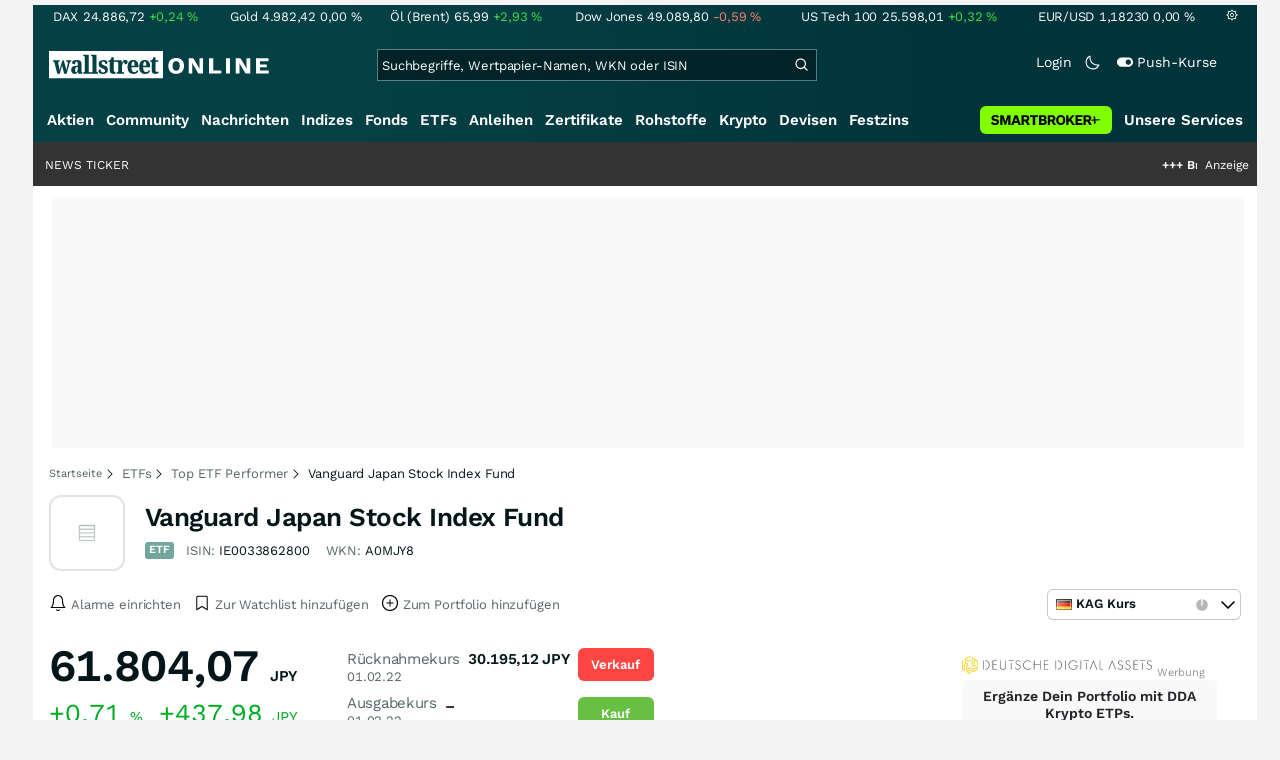

--- FILE ---
content_type: text/html; charset=utf-8
request_url: https://www.wallstreet-online.de/etf/a0mjy8-vanguard-japan-stock-index-fund-investor-jpy
body_size: 85198
content:
<!DOCTYPE HTML><html lang="de">
<head>
    <title >Vanguard Japan Stock Index Fund ETF | ISIN: IE0033862800 | WKN: A0MJY8</title>

    <link rel="preload" as="font" type="font/woff2" crossorigin href="//assets.wallstreet-online.de/frontend/fonts/worksans/WorkSans-Regular.woff2" />
    <link rel="preload" as="font" type="font/woff2" crossorigin href="//assets.wallstreet-online.de/frontend/fonts/worksans/WorkSans-SemiBold.woff2" />
    <link rel="preload" as="font" type="font/woff2" crossorigin href="//assets.wallstreet-online.de/frontend/fonts/noto/NotoSerif-CondensedSemiBold.woff2" />
    <link rel="preload" as="font" type="font/woff2" crossorigin href="//www.wallstreet-online.de/fonts/glyphicons-halflings-regular.woff2" />

    <meta http-equiv="Content-Type" content="text/html; charset=utf-8"/>
    
            <meta name="content-language" content="DE"/>
        <meta property="og:locale" content="de_DE">
        <meta name="referrer" content="Origin-when-cross-origin"/>
    <meta name="msvalidate.01" content="4F0C20F3680B91E805F559B53D6EF2C3" />
    <meta name="google-site-verification" content="nLtcudgQb2ATlb2Hrd88PIXSww_aXh7w2bebxHeBdiY"/>
    <meta name="verification" content="c3a6a9777b1399d2365921f9e31bfa96" /> 
    <meta name="verification" content="05f7841d706fa0dea3a58644ebce84a6"/>
    <meta property="fb:page_id" content="261279345321"/>

    <meta name="apple-itunes-app" content="app-id=919496140">
    <meta name="google-play-app" content="app-id=de.wallstreet_online.woapp">

    <link rel="apple-touch-icon" href="//assets.wallstreet-online.de/frontend/img/apple-touch-iconWso.png?v=1"/>
    <link rel="shortcut icon" href="//assets.wallstreet-online.de/frontend/img/faviconWso.ico" type="image/ico" id="favicon"/>
    <meta name="viewport" content="width=device-width, initial-scale=1" />
    <meta name="robots" content="noodp,index,follow" />
    <meta name="keywords" content="Vanguard Japan Stock Index Fund ETF, A0MJY8, IE0033862800"/>
    <meta name="description" content="Vanguard Japan Stock Index Fund aktuelle Kurse und Stammdaten. Nachrichten, Charts und historische Kurse zum Vanguard Japan Stock Index Fund, IE0033862800, A0MJY8"/>
    <meta property="og:image" content="//assets.wallstreet-online.de/_media/5/size_52/type-etf-isempty-true.png"/>
    <meta property="og:image:secure_url" content="//assets.wallstreet-online.de/_media/5/size_52/type-etf-isempty-true.png"/>
    <meta property="og:description" content="Vanguard Japan Stock Index Fund aktuelle Kurse und Stammdaten. Nachrichten, Charts und historische Kurse zum Vanguard Japan Stock Index Fund, IE0033862800, A0MJY8"/>
    <meta property="og:title" content="Vanguard Japan Stock Index Fund ETF | ISIN: IE0033862800 | WKN: A0MJY8"/>
    <meta property="og:url" content="https://www.wallstreet-online.de/etf/a0mjy8-vanguard-japan-stock-index-fund-investor-jpy"/>
    <meta property="og:type" content="Website"/>
    <meta property="og:country-name" content="Germany"/>
    <meta property="og:site_name" content="wallstreetONLINE"/>
<link rel="canonical" href="https://www.wallstreet-online.de/etf/a0mjy8-vanguard-japan-stock-index-fund-investor-jpy"/>

 <script> !function () { var e = function () { var e, t = "__tcfapiLocator", a = [], n = window; for (; n;) { try { if (n.frames[t]) { e = n; break } } catch (e) { } if (n === window.top) break; n = n.parent } e || (!function e() { var a = n.document, r = !!n.frames[t]; if (!r) if (a.body) { var i = a.createElement("iframe"); i.style.cssText = "display:none", i.name = t, a.body.appendChild(i) } else setTimeout(e, 5); return !r }(), n.__tcfapi = function () { for (var e, t = arguments.length, n = new Array(t), r = 0; r < t; r++)n[r] = arguments[r]; if (!n.length) return a; if ("setGdprApplies" === n[0]) n.length > 3 && 2 === parseInt(n[1], 10) && "boolean" == typeof n[3] && (e = n[3], "function" == typeof n[2] && n[2]("set", !0)); else if ("ping" === n[0]) { var i = { gdprApplies: e, cmpLoaded: !1, cmpStatus: "stub" }; "function" == typeof n[2] && n[2](i) } else a.push(n) }, n.addEventListener("message", (function (e) { var t = "string" == typeof e.data, a = {}; try { a = t ? JSON.parse(e.data) : e.data } catch (e) { } var n = a.__tcfapiCall; n && window.__tcfapi(n.command, n.version, (function (a, r) { var i = { __tcfapiReturn: { returnValue: a, success: r, callId: n.callId } }; t && (i = JSON.stringify(i)), e.source.postMessage(i, "*") }), n.parameter) }), !1)) }; "undefined" != typeof module ? module.exports = e : e() }(); </script>
<script>sp_campaignEnv = "public";sp_privacyManagerId = 736710;var rejectAllRouteTimeout = function(){window.location.href = "/";};function cmpLoad() { window._sp_ = {config: {propertyHref: "https://www.wallstreet-online.de",accountId: 1529, baseEndpoint: "https://cdn.privacy-mgmt.com",joinHref: true,campaignEnv: sp_campaignEnv,events: {onMessageChoiceSelect: function (message_type, choice_id, choice_type_id) {switch(choice_id){case 13: window.location.href="/pur";break;case 15: window.location.href="/userzentrum/login?ref=/pur/O_ZSONM467EC56GGFLMJ";break;case 11: console.log("accept");break;default: console.log("choice_id no match");}},onPrivacyManagerAction: function (message_type, pmData) {if(message_type.purposeConsent === "none" && message_type.vendorConsent === "none"){console.log("TIMEOUT  ");setTimeout(	rejectAllRouteTimeout, 1000 );}},onError: function (message_type, errorCode, errorObject, userReset) {console.log("[SP] onError", []);console.log(message_type);console.log(errorCode);console.log(errorObject);console.log(userReset);}}}};$.ajax({url: "https://cdn.privacy-mgmt.com/wrapperMessagingWithoutDetection.js", dataType: "script", cache: true, async: true}).done(function() { console.log("done");} );}</script>
<link rel="stylesheet" type="text/css" title="Standard" href="//assets.wallstreet-online.de/frontend/css/bootstrap.202411281340.css" media="screen" />
<link rel="stylesheet" type="text/css" title="Standard" href="//assets.wallstreet-online.de/frontend/css/wso.202601242036.css" media="screen" />
<link rel="stylesheet" type="text/css" title="Standard" href="//assets.wallstreet-online.de/frontend/css/deploy.202601242036.css" media="screen" />
<link rel="stylesheet" type="text/css" title="Standard" href="//assets.wallstreet-online.de/frontend/css/informer.202511201040.css" />
<link rel="stylesheet" type="text/css" title="Standard" href="//assets.wallstreet-online.de/frontend/css/smartbroker.202503311200.css" />
<link rel="stylesheet" type="text/css" title="Standard" href="//assets.wallstreet-online.de/frontend/css/minicharts.202306011001.css" />
<link rel="stylesheet" type="text/css" title="Standard" href="//assets.wallstreet-online.de/frontend/css/highstocks.css" />
<link rel="stylesheet" type="text/css" title="Standard" href="//assets.wallstreet-online.de/frontend/css/responsive.202512221019.css" media="(max-width: 610px) and (max-aspect-ratio: 15/10)" />
<style>
@font-face { font-family: "wo-icons"; font-display: swap; src:url("/css/fonts/wo-icons.eot"); src:url("/css/fonts/wo-icons.eot?#iefix") format("embedded-opentype"), url("/css/fonts/wo-icons.woff") format("woff"), url("/css/fonts/wo-icons.ttf") format("truetype"), url("/css/fonts/wo-icons.svg#wo-icons") format("svg"); font-weight: normal; font-style: normal; }
#htIdentifier { height: 54px; } .socialbar { width: auto; margin-top: 4px; } .socialbar .socialbarInner #alert_dropdown { margin-top: 4px; padding-top: 0; padding-bottom: 0; line-height: unset; height: 16px; } @media (max-width: 610px) { .socialbar{ width: 100%; display: flex; } .socialbar .shareButton, .dropdown, .dropdown button { flex-grow: 1; } }
#iMenu .dropdown-menu .imenuLink.etf:hover { color: var(--bs-cat-etf-surface) !important } #iMenu span.cwrap.active.etf,#resNavWrap span.cwrap.active.etf { background-color: var(--bs-cat-etf-surface) !important } #iMenu .dropdown:hover .dropdown-toggle .etf { color: var(--bs-cat-etf-surface) !important }
.bottomLinks span.info { font-size: 10px; color: #737373; display: block; float: left; } .bottomLinks div.control { font-size: 10px; color: #737373; } #charttools .charttool .column_container { display: none; position: absolute; top: 16px; left: -1px; } #charttools .charttool .column_container .column { border: 1px solid #CCCCCC; padding: 0 5px; width: 210px; background-color: var(--bs-surface-10); } #charttools .charttool .column_container .column .chartConfigCheck::after { content: "\2713 "; color: #416f54; font-size: 1.5em; } #charttools .charttool .column_container .column .row:hover { color: var(--bs-text-subdued-alpha); }
</style><script>var _gaq = [];var _moo_dataLayer = {event:[]}; var _moo_BROWSERPUSH=false; var _moo_ASSET_HOST='//assets.wallstreet-online.de/';var _moo_ASSET_INTERFIX_JS='';var _moo_ASSET_INTERFIX_CSS='';var _moo_FRONTEND_HOST='//www.wallstreet-online.de'; var _moo_DEVICE=''; var _moo_ADVERT='0'</script>
<meta property="fb:pages" content="261279345321" />

<!-- Google Tag Manager Opt-Out -->
<script>
    var gaDisableString = 'ga-disable-UA-2804995-1';

    function gaOptin() {
        document.cookie = gaDisableString + '=true; expires=Thu, 31 Dec 1970 23:59:59 UTC; path=/';
        window[gaDisableString] = false;
        alert('Das Google Analytics Tracking ist jetzt wieder aktiviert.');
    }
    function gaOptout() {
        document.cookie = gaDisableString + '=true; expires=Thu, 31 Dec 2099 23:59:59 UTC; path=/';
        window[gaDisableString] = true;
        alert('Das Google Analytics Tracking ist jetzt deaktiviert.');
    }

    if (document.cookie.indexOf(gaDisableString + '=true') > -1) {
        window[gaDisableString] = true;
    }
</script>
<!-- End Google Tag Manager Opt-Out -->
<!-- START  Google Ads - IAB TCF -->
<script>window['gtag_enable_tcf_support'] = true;</script>
<!-- END    Google Ads - IAB TCF -->

    </head>
<body>
<script>
        var storedTheme = localStorage.getItem('theme');
	const getPreferredTheme = () => {
            if (storedTheme) {
        	return storedTheme;
            }
            return window.matchMedia('(prefers-color-scheme: dark)').matches ? 'dark' : 'light'
	};
	const setTheme = function (theme) {
		if (theme === 'auto' && window.matchMedia('(prefers-color-scheme: dark)').matches) {
			theme = 'dark';
		}
		document.documentElement.setAttribute('data-bs-theme', theme);
	};
	setTheme(getPreferredTheme());
</script>
<noscript style="display: block; margin: 0 auto; width: 1168px;">
<div class="iconBox infoBox">
<span class="icons alertIcon"><span class="exclamationMark imgSvg"></span></span>
<span class="fw-bold">Um die volle Funktionalität der Webseite nutzen zu können, müssen Sie JavaScript in ihrem Browser aktivieren.</span>
</div>
</noscript>

<div id="pagecontainer">
    <div id="marketChooser" class="marketChooserBox" style="display:none">
    <form method="post" action="#" accept-charset="UTF-8" class="form">
        <input type="hidden" name="inst_id" value="2384303">
        <input id="marketSelect" class="marketSelect" name="market_id" value="30" type="hidden">
        <input id="categoryId" name="category_id" value="2" type="hidden">
        <div class="marketSelectorContainer">
            <div class="wso-dropdown-outer"><div class="wso-dropdown-inner">
            <ul class="marketSelector">
              <li data-marketid="30" class="marketselectitem text-nowrap " title="Tagesschlusskurse">
    <span class="d-table-cell pe-3 pal-3 align-middle"><span class="ico-eod"></span>KAG Kurs</span><span class="d-table-cell text-end align-middle"> </span>
</li>
            </ul>
            </div></div>
            <noscript>
                <button class="button" name="send">Wechseln</button>
            </noscript>
        </div>
    </form>
</div>


<div id="dsky1" class="d-none d-sm-block" style="top:24px"></div>
<div id="dsky2" class="d-none d-sm-block" style="top:24px"></div>

    <div id="page" class="default">

        
<div id="quickquotesHead" data-bs-theme="dark">
    <div class="position-relative"><table class="w-100"><tr><td class="text-nowrap pa-0 ma-0"><a href="/indizes/dax" title="DAX"><span>DAX</span><span class="d-none d-sm-inline"><span>24.886,72</span></span><span><span><span class="font green">+0,24&nbsp;<span class="quote_currency">%</span></span></span></span></a></td><td class="text-nowrap pa-0 ma-0"><a href="/rohstoffe/goldpreis" title="Gold"><span>Gold</span><span class="d-none d-sm-inline"><span>4.982,42</span></span><span><span><span class="font ">0,00&nbsp;<span class="quote_currency">%</span></span></span></span></a></td><td class="text-nowrap pa-0 ma-0"><a href="/rohstoffe/oelpreis-brent" title="Öl (Brent)"><span>Öl (Brent)</span><span class="d-none d-sm-inline"><span>65,99</span></span><span><span><span class="font green">+2,93&nbsp;<span class="quote_currency">%</span></span></span></span></a></td><td class="text-nowrap pa-0 ma-0"><a href="/indizes/dowjones" title="Dow Jones"><span>Dow Jones</span><span class="d-none d-sm-inline"><span>49.089,80</span></span><span><span><span class="font red">-0,59&nbsp;<span class="quote_currency">%</span></span></span></span></a></td><td class="text-nowrap pa-0 ma-0 d-none d-sm-table-cell"><a href="/indizes/nasdaq100" title="US Tech 100"><span>US Tech 100</span><span class="d-none d-sm-inline"><span>25.598,01</span></span><span><span><span class="font green">+0,32&nbsp;<span class="quote_currency">%</span></span></span></span></a></td><td class="text-nowrap pa-0 ma-0 d-none d-sm-table-cell"><a href="/devisen/euro-us-dollar-eur-usd-kurs" title="EUR/USD"><span>EUR/USD</span><span class="d-none d-sm-inline"><span>1,18230</span></span><span><span><span class="font ">0,00&nbsp;<span class="quote_currency">%</span></span></span></span></a></td><td class="text-nowrap pa-0 ma-0 d-none d-sm-inline-block"><a href="/userzentrum/einstellungen#tab=quoteline" title="Registrierte Nutzer können diese Kursleiste mit Ihren Werten individualisieren. Melden Sie sich jetzt kostenfrei an."><img title="Einstellungen" alt="Einstellungen" src="//assets.wallstreet-online.de/frontend/img/icons/icons/settings.svg" class="imgInvert" width="12" height="12"></a></td></tr></table></div></div>

<header id="sitehead">
    <div id="sitelogo">
        <a href="/">
            <img src="//assets.wallstreet-online.de/frontend/img/icons/logo/wallstreet-online-horizontal.svg" class="img-fluid d-block imgInvert" width="220" height="28" alt="wallstreetONLINE Logo" />
        </a>
    </div>
    <button type="button" class="search-btn d-inline-block d-sm-none" data-bs-toggle="collapse" data-bs-target="#navbarMenu" aria-label="Navigation">
        <img src=" //assets.wallstreet-online.de/frontend/img/icons/icons/search.svg" alt="Lupe" title="Lupe" class="imgInvert" style="width:22px;height:22px">
    </button>
    <div id="globalsearch" class="p-0">
        <form action="/suche/">
            <input type="hidden" value="" name="suche" />
                        
            
                                    <input id="search" type="text" value="" placeholder="Suchbegriffe, Wertpapier-Namen, WKN oder ISIN" data-placeholderlarge="Suchbegriffe, Wertpapier-Namen, WKN oder ISIN" data-placeholdersmall="Suchbegriffe, Wertpapier-Namen" name="q" class="searchkey" autocomplete="off" />
            <div class="buttonBox">
                <button type="submit" name="sa" value="Suche" aria-label="Suche"><img src=" //assets.wallstreet-online.de/frontend/img/icons/icons/search.svg" alt="Suche" aria-hidden="true" style="height:19px;width:19px"></button>
            </div>
            <img class="d-block d-sm-none removeSearch imgInvert cursor-pointer position-absolute" src=" //assets.wallstreet-online.de/frontend/img/icons/icons/cancel.svg" alt="Entfernen">
        </form>
                <div id="globalSearchResult" data-bs-theme="dark">
            <div id="topResults">
                <ul rel="Top"><li class="instrument" data-instrument="1699710"><a href="/rohstoffe/silberpreis"><span class="fadeBox">Silber</span><span class="searchType float-end pa-0 instrumentTypeFlag commodity">Rohstoff</span><span class="wknBox">512.152</span></a></li><li class="instrument" data-instrument="1699649"><a href="/rohstoffe/goldpreis"><span class="fadeBox">Gold</span><span class="searchType float-end pa-0 instrumentTypeFlag commodity">Rohstoff</span><span class="wknBox">432.516</span></a></li><li class="instrument" data-instrument="163025076"><a href="/indizes/f-i-n-e-x-us-dollar-index-dxy-index"><span class="fadeBox">F I N E X Us Dollar Index / Dxy Index</span><span class="searchType float-end pa-0 instrumentTypeFlag index">Index</span><span class="wknBox">375.811</span></a></li><li class="instrument" data-instrument="13274"><a href="/aktien/rheinmetall-aktie"><span class="fadeBox">Rheinmetall</span><span class="searchType float-end pa-0 instrumentTypeFlag stock">Aktie</span><span class="wknBox">181.427</span></a></li><li class="instrument" data-instrument="18279"><a href="/indizes/dax"><span class="fadeBox">DAX</span><span class="searchType float-end pa-0 instrumentTypeFlag index">Index</span><span class="wknBox">174.269</span></a></li><li class="instrument" data-instrument="278867974"><a href="/crypto/btc-usd"><span class="fadeBox">Bitcoin</span><span class="searchType float-end pa-0 instrumentTypeFlag crypto">Crypto</span><span class="wknBox">166.833</span></a></li><li class="instrument" data-instrument="451009152"><a href="/aktien/ca0203987072-almonty-industries-aktie"><span class="fadeBox">Almonty Industries</span><span class="searchType float-end pa-0 instrumentTypeFlag stock">Aktie</span><span class="wknBox">148.354</span></a></li><li class="instrument" data-instrument="246249632"><a href="/aktien/droneshield-aktie"><span class="fadeBox">DroneShield</span><span class="searchType float-end pa-0 instrumentTypeFlag stock">Aktie</span><span class="wknBox">134.529</span></a></li><li class="instrument" data-instrument="1699577"><a href="/rohstoffe/erdgaspreis"><span class="fadeBox">Erdgas</span><span class="searchType float-end pa-0 instrumentTypeFlag commodity">Rohstoff</span><span class="wknBox">118.519</span></a></li><li class="instrument" data-instrument="1699572"><a href="/rohstoffe/oelpreis-brent"><span class="fadeBox">Öl (Brent)</span><span class="searchType float-end pa-0 instrumentTypeFlag commodity">Rohstoff</span><span class="wknBox">110.309</span></a></li><li><a href="/diskussion/1390957-1/tages-trading-chancen-freitag-23-01-2026"><span class="fadeBox">Tages-Trading-Chancen am Freitag den 23.01.2026</span><span class="searchType float-end pa-0 instrumentTypeFlag discussion">Diskussion</span><span class="wknBox"><span class="previous-day">24.01.26</span></span></a></li><li><a href="/nachricht/20390932-k-foermige-wirtschaft-kluft-groesser-us-konsum-verraet"><span class="fadeBox">Kluft wird größer: Was der US-Konsum plötzlich verrät</span><span class="searchType float-end pa-0 instrumentTypeFlag news">Nachricht</span><span class="wknBox"><span class="previous-day">24.01.26</span></span></a></li><li><a href="/nachricht/20405773-silber-dreistellig-gold-5-000-usd-silber-100-usd-welcheaktien-kaufliste-rohstoff-koenigs-gehoeren"><span class="fadeBox">Gold fast 5.000 USD, Silber über 100 USD: WelcheAktien jetzt auf die „Kaufliste“ des Rohstoff-Königs gehören!</span><span class="searchType float-end pa-0 instrumentTypeFlag news">Nachricht</span><span class="wknBox"><span class="previous-day">23.01.26</span></span></a></li><li><a href="/nachricht/20397850-sichere-haefen-trump-sorgt-unruhe-investoren-gold"><span class="fadeBox">Trump sorgt für Unruhe: Warum Investoren plötzlich auf Gold setzen</span><span class="searchType float-end pa-0 instrumentTypeFlag news">Nachricht</span><span class="wknBox"><span class="previous-day">24.01.26</span></span></a></li><li><a href="/nachricht/20409403-silber-gold-reloaded-edelmetalle-historische-rekordhochs-fort-top-unternehmen-profitieren-massiv"><span class="fadeBox">Edelmetalle setzen historische Rekordhochs weiter fort! Top-Unternehmen wie dieses profitieren massiv!</span><span class="searchType float-end pa-0 instrumentTypeFlag news">Nachricht</span><span class="wknBox"><span class="previous-day">24.01.26</span></span></a></li></ul><div class="footerBox">Top 15 der gesamten Suchanfragen der letzten 7 Tage</div>            </div>
            <div id="normalResults"></div>
        </div>
            </div>

    <div class="headerRight float-end fw-light">
                                <a href="https://www.wallstreet-online.de/userzentrum/login" data-href="https://www.wallstreet-online.de/userzentrum/login" id="loginLink" class="loginLink">
            <span class="float-start d-none d-sm-inline">Login</span>
            <img class="d-block d-sm-none" title="Login" src=" //assets.wallstreet-online.de/frontend/img/flaticon/user.svg" style="height:22px;width:22px;">
        </a>
                        <a href="#" id="lightDarkModeSwitch" class="float-start d-none d-sm-inline mal-3">
            <span class="float-start"></span>
            <img src=" //assets.wallstreet-online.de/frontend/img/icons/icons/half-moon.svg" class="imgInvert" alt="Light/Dark Switch" height="17" width="17">
        </a>
        <a href="#" id="pushAboSwitch" class="float-start d-none d-sm-inline mal-3" data-bs-toggle="modal" data-bs-target="#pushAboModal">
            <span class="float-start"></span>
            <img class="toggleIcon" src=" //assets.wallstreet-online.de/frontend/img/flaticon/toggle-on.svg" alt="Push Switch" aria-hidden="true"><span class="pushText">Push-Kurse</span>
        </a>
        <span class="d-none d-sm-inline-block" style="width:24px" id="lbpWrapper"></span>
            </div>
</header>
<div class="menuPlaceholder" id="menuPlaceholder"></div>
<nav id="csMooMenu" class="cs mooMenu">
    <div id="menuSticky"></div>
    <div id="menuSpace" class="d-none d-sm-block">
        <div class="menuBox l1"> <ul class="l1"> <li class="liL0 level0" data-navid="1"><a href="/aktien/aktienkurse" class="a level0">Aktien</a></li> <li class="liL0 level0" data-navid="2"><a href="/community" class="a level0">Community</a></li> <li class="liL0 level0" data-navid="3"><a href="/nachrichten" class="a level0">Nachrichten</a></li> <li class="liL0 level0" data-navid="4"><a href="/indizes" class="a level0">Indizes</a></li> <li class="liL0 level0" data-navid="5"><a href="/fonds" class="a level0">Fonds</a></li> <li class="current liL0 level0 current" data-navid="6"><a href="/etf" class="a level0">ETFs</a></li> <li class="liL0 level0" data-navid="7"><a href="/anleihen" class="a level0">Anleihen</a></li> <li class="liL0 level0" data-navid="10"><a href="/zertifikate" class="a level0">Zertifikate</a></li> <li class="liL0 level0" data-navid="20"><a href="/rohstoffe" class="a level0">Rohstoffe</a></li> <li class="liL0 level0" data-navid="21"><a href="/crypto" class="a level0">Krypto</a></li> <li class="liL0 level0" data-navid="22"><a href="/devisen" class="a level0">Devisen</a></li> <li class="liL0 level0" data-navid="23"><a href="/festzins" class="a level0">Festzins</a></li> <li class="ser liL0 level0" data-navid="24"> <div class="a ser level0"><span>Unsere Services</span></div> </li> <li class="sbMenuBanner level0"><a href="https://dwbdiv.smartbrokerplus.de/ts/94450/tsc?typ=r&amp;amc=performance.smartbroker.503409.514439.CRTaFiBeWLF&amp;smc4=website-navigation&amp;smc5=sbplus-logo-zum-depot" target="_blank" rel="noopener sponsored noreferrer nofollow" class="level0"><span>&nbsp;</span><img rel="//assets.wallstreet-online.de/frontend/img/smartbroker/SMARTBROKER_b.svg" src="//assets.wallstreet-online.de//frontend/img/blank.gif" class="loadOnSight m-0" alt="Smartbroker+"><span>&nbsp;</span></a></li> </ul> </div> <div class="menuL2Layer" id="navbarMenu"> <div class="menuBox l2 cs"> <ul class="l2 cs menuHover"></ul> </div> <div class="menuBox l2 cs"> <ul class="l2 cs menuHover"> <li class="boxHead newCol liL1 level1" data-navid="1.1"><a href="/aktien/aktienkurse" class="a boxHead newCol level1">Aktien</a></li> <li class="liL1 level2" data-navid="1.1.1"><a href="/nachrichten/aktien-indizes" class="a level2">Aktien News</a></li> <li class="liL1 level2" data-navid="1.1.2"><a href="/statistik/top-aktien-meistgesucht" class="a level2">Meistgesuchte Aktien</a></li> <li class="liL1 level2" data-navid="1.1.3"><a href="/aktien/statistik" class="a level2">Aktien Top & Flop</a></li> <li class="liL1 level2 respNone" data-navid="1.1.4"><a href="/statistik/top-50-deutsche-aktien" class="a level2">Top 50 Aktien Deutschland</a></li> <li class="liL1 level2 respNone" data-navid="1.1.5"><a href="/statistik/top-50-chinesische-aktien" class="a level2">Top 50 Aktien China</a></li> <li class="liL1 level2 respNone" data-navid="1.1.6"><a href="/statistik/top-50-amerikanische-aktien" class="a level2">Top 50 Aktien USA</a></li> <li class="liL1 level2" data-navid="1.1.7"><a href="/nachrichten/chartanalysen" class="a level2">Chartanalysen</a></li> <li class="liL1 level2" data-navid="1.1.8"><a href="/statistik/top-aktien-meistgehandelt" class="a level2">Top Volumen</a></li> <li class="liL1 level2" data-navid="1.1.9"><a href="/statistik/top-aktien-performance" class="a level2">Top Aktien Performance</a></li> <li class="liL1 level2" data-navid="1.1.10"><a href="/ipo" class="a level2">Börsengänge & IPOs</a></li> <li class="liL1 level2" data-navid="1.1.11"><a href="/aktien/insidertrades" class="a level2">Insidertrades</a></li> <li class="liL1 level2 respNone" data-navid="1.1.12"><a href="/aktien/analysten/rating" class="a level2">Analysten-Ratings</a></li> <li class="liL1 level2" data-navid="1.1.13"><a href="/aktien/aktien-suche" class="a level2">Aktienfinder</a></li> <li class="liL1 level2" data-navid="1.1.14"><a href="/aktien/insidertrades/filter" class="a level2">Insidertrades Suche</a></li> <li class="liL1 level2 respNone" data-navid="1.1.15"><a href="/aktien/signale/finder" class="a level2">Signalfinder</a></li> <li class="liL1 level2 respNone" data-navid="1.1.16"><a href="/aktien/signale" class="a level2">Chartsignale</a></li> </ul> </div> <div class="menuBox l2 cs"> <ul class="l2 cs menuHover"> <li class="boxHead newCol liL1 level1 respNone" data-navid="1.3"><a href="/aktien/trends" class="a boxHead newCol level1">Trends</a></li> <li class="liL1 level2 respNone" data-navid="1.3.1"><a href="/statistik/trending-stocks" class="a level2">wO Trends</a></li> <li class="liL1 level2 respNone" data-navid="1.3.2"><a href="/aktien/branche" class="a level2">Aktien Branchenübersicht</a></li> <li class="liL1 level2 respNone" data-navid="1.3.3"><a href="/aktien/branche/oel-gas-aktien" class="a level2">Öl- und Gas Aktien</a></li> <li class="liL1 level2 respNone" data-navid="1.3.4"><a href="/aktien/nvidia-aktie" class="a level2">Nvidia Aktie</a></li> <li class="liL1 level2 respNone" data-navid="1.3.5"><a href="/aktien/branche/halbleiter-aktien" class="a level2">Halbleiter Aktien</a></li> <li class="liL1 level2 respNone" data-navid="1.3.6"><a href="/aktien/a1cx3t-tesla-aktie" class="a level2">Tesla Aktie</a></li> <li class="liL1 level2 respNone" data-navid="1.3.7"><a href="/aktien/amazon-aktie" class="a level2">Amazon Aktie</a></li> <li class="liL1 level2 respNone" data-navid="1.3.8"><a href="aktien/droneshield-aktie" class="a level2">DroneShield Aktie</a></li> <li class="liL1 level2 respNone" data-navid="1.3.9"><a href="/aktien/rheinmetall-aktie" class="a level2">Rheinmetall Aktie</a></li> <li class="liL1 level2 respNone" data-navid="1.3.10"><a href="/aktien/byd-company-registered-h-aktie" class="a level2">BYD Aktie</a></li> <li class="liL1 level2 respNone" data-navid="1.3.11"><a href="/aktien/microsoft-aktie" class="a level2">Microsoft Aktie</a></li> <li class="liL1 level2 respNone" data-navid="1.3.12"><a href="/aktien/ca0203987072-almonty-industries-aktie" class="a level2">Almonty Industries Aktie</a></li> <li class="liL1 level2 respNone" data-navid="1.3.13"><a href="/aktien/alphabet-registered-a-aktie" class="a level2">Alphabet Aktie</a></li> <li class="liL1 level2 respNone" data-navid="1.3.14"><a href="/wikifolio" class="a level2">Wikifolio</a></li> </ul> </div> <div class="menuBox l2 cs"> <ul class="l2 cs menuHover"> <li class="boxHead newCol liL1 level1" data-navid="1.4"><a href="/dividendentermine" class="a boxHead newCol level1">Dividenden</a></li> <li class="liL1 level2 respNone" data-navid="1.4.1"><a href="/dividendentermine" class="a level2">Dividendentermine & News</a></li> <li class="liL1 level2" data-navid="1.4.2"><a href="/statistik/beste-aktien-dividenden" class="a level2">Beste Aktien Dividenden</a></li> </ul> </div> <div class="menuBox l2 cs"> <ul class="l2 cs menuHover"> <li class="boxHead newCol liL1 level1" data-navid="1.6"> <div class="a boxHead newCol level1">Termine</div> </li> <li class="liL1 level2" data-navid="1.6.1"><a href="/unternehmenstermine" class="a level2">Unternehmenstermine</a></li> <li class="liL1 level2" data-navid="1.6.2"><a href="/wirtschaftskalender" class="a level2">Wirtschaftskalender</a></li> <li class="liL1 level2 respNone" data-navid="1.6.4"><a href="/unternehmensportal" class="a level2">EQS Unternehmensportal</a></li> <li class="liL1 level2" data-navid="1.6.5"><a href="/boersenfeiertage" class="a level2">Börsenfeiertage</a></li> <li class="liL1 level2 respNone" data-navid="1.6.6"><a href="/boersenticker" class="a level2">Börsenticker</a></li> <li class="liL1 level2 respNone" data-navid="1.6.7"><a href="/webinarkalender" class="a level2">Webinarkalender</a></li> </ul> </div> <div class="menuBox l2 cs"> <ul class="l2 cs menuHover"> <li class="boxHead newCol liL1 level1" data-navid="2.1"><a href="/community" class="a boxHead newCol level1">Community</a></li> <li class="liL1 level2" data-navid="2.1.1"><a href="/community/foren.html" class="a level2">Foren</a></li> <li class="liL1 level2" data-navid="2.1.2"><a href="/community-statistik" class="a level2">Community-Statistik</a></li> <li class="liL1 level2 respNone" data-navid="2.1.3"><a href="/community/letzte-antworten.html" class="a level2">Letzte Antworten</a></li> <li class="liL1 level2" data-navid="2.1.4"><a href="/statistik/top-aktien-meistdiskutiert" class="a level2">Meistdiskutiert</a></li> <li class="liL1 level2" data-navid="2.1.5"><a href="/community-statistik" class="a level2">Meistbesuchte Foren</a></li> <li class="liL1 level2 respNone" data-navid="2.1.6"><a href="/community/letzte-neueintraege.html" class="a level2">Neue Diskussionen</a></li> <li class="liL1 level2 respNone" data-navid="2.1.7"><a href="/community/umfragen.html" class="a level2">Community Umfragen</a></li> <li class="liL1 level2 respNone" data-navid="2.1.8"><a href="/tools/postingfilter" class="a level2">Postingfilter</a></li> <li class="liL1 level2 respNone" data-navid="2.1.9"><a href="/community/tippspiel" class="a level2">DAX-Tippspiel</a></li> </ul> </div> <div class="menuBox l2 cs"> <ul class="l2 cs menuHover"> <li class="boxHead newCol liL1 level1 respNone" data-navid="2.2"> <div class="a boxHead newCol level1">Erste Schritte</div> </li> <li class="liL1 level2 respNone" data-navid="2.2.1"><a href="/nutzungsbedingungen#boardregeln" class="a level2">Boardregeln</a></li> <li class="liL1 level2 respNone" data-navid="2.2.2"><a href="/userzentrum/registrierung" class="a level2">Registrierung</a></li> <li class="liL1 level2 respNone" data-navid="2.2.3"><a href="/hilfe" class="a level2">FAQ</a></li> </ul> </div> <div class="menuBox l2 cs"> <ul class="l2 cs menuHover"> <li class="boxHead newCol liL1 level1" data-navid="3.2"><a href="/nachrichten" class="a boxHead newCol level1">Nachrichten</a></li> <li class="liL1 level2" data-navid="3.2.1"><a href="/video" class="a level2">wO TV & Videos</a></li> <li class="liL1 level2" data-navid="3.2.2"><a href="/nachrichten/aktien-indizes" class="a level2">Aktien Nachrichten</a></li> <li class="liL1 level2 respNone" data-navid="3.2.3"><a href="/nachrichten/anleihen" class="a level2">Anleihen Nachrichten</a></li> <li class="liL1 level2 respNone" data-navid="3.2.4"><a href="/nachrichten/cfd" class="a level2">CFD Nachrichten</a></li> <li class="liL1 level2 respNone" data-navid="3.2.5"><a href="/nachrichten/devisen" class="a level2">Devisen Nachrichten</a></li> <li class="liL1 level2 respNone" data-navid="3.2.6"><a href="/nachrichten/etf" class="a level2">ETF Nachrichten</a></li> <li class="liL1 level2 respNone" data-navid="3.2.7"><a href="/nachrichten/fonds" class="a level2">Fonds Nachrichten</a></li> <li class="liL1 level2 respNone" data-navid="3.2.8"><a href="/nachrichten/kryptowaehrungen" class="a level2">Kryptowährungen Nachrichten</a></li> <li class="liL1 level2 respNone" data-navid="3.2.9"><a href="/nachrichten/rohstoffe" class="a level2">Rohstoffe Nachrichten</a></li> <li class="liL1 level2 respNone" data-navid="3.2.10"><a href="/nachrichten/optionsscheine" class="a level2">Optionsscheine Nachrichten</a></li> <li class="liL1 level2 respNone" data-navid="3.2.11"><a href="/suche/?suche=newsResult" class="a level2">Nachrichten Suche</a></li> <li class="liL1 level2 respNone" data-navid="3.2.12"><a href="/nachrichten/autorenverzeichnis" class="a level2">Autoren</a></li> </ul> </div> <div class="menuBox l2 cs"> <ul class="l2 cs menuHover"> <li class="boxHead newCol liL1 level1 respNone" data-navid="3.3"><a href="/indizes/nachrichten" class="a boxHead newCol level1">Indizes Nachrichten</a></li> <li class="liL1 level2 respNone" data-navid="3.3.1"><a href="/indizes/dax/nachrichten#informerNews" class="a level2">DAX Nachrichten</a></li> <li class="liL1 level2 respNone" data-navid="3.3.2"><a href="/indizes/tecdax/nachrichten#informerNews" class="a level2">TecDAX Nachrichten</a></li> <li class="liL1 level2 respNone" data-navid="3.3.3"><a href="/indizes/mdax/nachrichten#informerNews" class="a level2">MDAX Nachrichten</a></li> <li class="liL1 level2 respNone" data-navid="3.3.4"><a href="/indizes/dowjones/nachrichten#informerNews" class="a level2">Dow Jones Nachrichten</a></li> <li class="liL1 level2 respNone" data-navid="3.3.5"><a href="/indizes/nasdaq-composite/nachrichten#informerNews" class="a level2">Nasdaq Nachrichten</a></li> <li class="liL1 level2 respNone" data-navid="3.3.6"><a href="/indizes/euro-stoxx-50/nachrichten#informerNews" class="a level2">Eurostoxx 50 Nachrichten</a></li> </ul> </div> <div class="menuBox l2 cs"> <ul class="l2 cs menuHover"> <li class="boxHead newCol liL1 level1" data-navid="3.4"> <div class="a boxHead newCol level1">Rubriken</div> </li> <li class="liL1 level2" data-navid="3.4.1"><a href="/nachrichten/autor/wallstreet-online-redaktion" class="a level2">Redaktion wO</a></li> <li class="liL1 level2" data-navid="3.4.2"><a href="/nachrichten/ad-hocs" class="a level2">Ad-hocs</a></li> <li class="liL1 level2 respNone" data-navid="3.4.3"><a href="/nachrichten/analysen" class="a level2">Analysen</a></li> <li class="liL1 level2 respNone" data-navid="3.4.4"><a href="/nachrichten/chartanalysen" class="a level2">Chartanalysen</a></li> <li class="liL1 level2 respNone" data-navid="3.4.5"><a href="/nachrichten/kommentare" class="a level2">Kommentare</a></li> <li class="liL1 level2 respNone" data-navid="3.4.6"><a href="/nachrichten/marktberichte" class="a level2">Marktberichte</a></li> <li class="liL1 level2 respNone" data-navid="3.4.7"><a href="/nachrichten/politik" class="a level2">Politik</a></li> <li class="liL1 level2 respNone" data-navid="3.4.8"><a href="/nachrichten/pressemitteilungen" class="a level2">Pressemitteilungen</a></li> <li class="liL1 level2 respNone" data-navid="3.4.9"><a href="/nachrichten/wirtschaft-konjunktur" class="a level2">Unternehmen</a></li> <li class="liL1 level2 respNone" data-navid="3.4.10"><a href="/nachrichten/weitere-nachrichten" class="a level2">Weitere Nachrichten</a></li> </ul> </div> <div class="menuBox l2 cs"> <ul class="l2 cs menuHover"> <li class="boxHead newCol liL1 level1" data-navid="3.5"> <div class="a boxHead newCol level1">Redaktion</div> </li> <li class="liL1 level2" data-navid="3.5.1"><a href="https://open.spotify.com/show/2zxb97ebxxoBqc0nZwtLi7" class="a level2">Podcast</a></li> </ul> </div> <div class="menuBox l2 cs"> <ul class="l2 cs menuHover"> <li class="boxHead newCol liL1 level1" data-navid="4.1"><a href="/indizes" class="a boxHead newCol level1">Indizes</a></li> <li class="liL1 level2 respNone" data-navid="4.1.1"><a href="/indizes/heatmap" class="a level2">Heatmaps Indizes</a></li> <li class="liL1 level2" data-navid="4.1.2"><a href="/indizes/dax" class="a level2">DAX</a></li> <li class="liL1 level2" data-navid="4.1.3"><a href="/indizes/mdax" class="a level2">MDAX</a></li> <li class="liL1 level2 respNone" data-navid="4.1.4"><a href="/indizes/sdax" class="a level2">SDAX</a></li> <li class="liL1 level2 respNone" data-navid="4.1.5"><a href="/indizes/tecdax" class="a level2">TecDAX</a></li> <li class="liL1 level2 respNone" data-navid="4.1.6"><a href="/indizes/dowjones" class="a level2">Dow Jones</a></li> <li class="liL1 level2" data-navid="4.1.7"><a href="/indizes/s-p-500-index" class="a level2">S&amp;P 500</a></li> <li class="liL1 level2 respNone" data-navid="4.1.8"><a href="/indizes/nasdaq-composite" class="a level2">NASDAQ 100</a></li> <li class="liL1 level2 respNone" data-navid="4.1.9"><a href="/indizes/euro-stoxx-50" class="a level2">Euro Stoxx 50</a></li> <li class="liL1 level2 respNone" data-navid="4.1.10"><a href="/indizes/smi" class="a level2">SMI</a></li> <li class="liL1 level2 respNone" data-navid="4.1.11"><a href="/indizes/atx" class="a level2">ATX</a></li> <li class="liL1 level2 respNone" data-navid="4.1.12"><a href="/indizes/nikkei225" class="a level2">Nikkei 225</a></li> <li class="liL1 level2 respNone" data-navid="4.1.13"><a href="/indizes/em-emerging-markets-index" class="a level2">Emerging Markets</a></li> <li class="liL1 level2 respNone" data-navid="4.1.14"><a href="/zinsen" class="a level2">Zinssätze</a></li> <li class="liL1 level2 respNone" data-navid="4.1.15"><a href="/zinsen/leitzins" class="a level2">Leitzins</a></li> </ul> </div> <div class="menuBox l2 cs"> <ul class="l2 cs menuHover"> <li class="boxHead newCol liL1 level1" data-navid="4.3"><a href="/indizes" class="a boxHead newCol level1">Top & Flop Listen</a></li> <li class="liL1 level2" data-navid="4.3.1"><a href="/indizes/dax/enthaltenewerte" class="a level2">DAX</a></li> <li class="liL1 level2 respNone" data-navid="4.3.2"><a href="/indizes/mdax/enthaltenewerte" class="a level2">MDAX</a></li> <li class="liL1 level2 respNone" data-navid="4.3.3"><a href="/indizes/sdax/enthaltenewerte" class="a level2">SDAX</a></li> <li class="liL1 level2 respNone" data-navid="4.3.4"><a href="/indizes/tecdax/enthaltenewerte" class="a level2">TecDAX</a></li> <li class="liL1 level2 respNone" data-navid="4.3.5"><a href="/indizes/dowjones/enthaltenewerte" class="a level2">Dow Jones</a></li> <li class="liL1 level2" data-navid="4.3.6"><a href="/indizes/s-p-500-index/enthaltenewerte" class="a level2">S&amp;P 500</a></li> <li class="liL1 level2 respNone" data-navid="4.3.7"><a href="/indizes/nasdaq-composite/enthaltenewerte" class="a level2">NASDAQ 100</a></li> <li class="liL1 level2 respNone" data-navid="4.3.8"><a href="/indizes/smi/enthaltenewerte" class="a level2">SMI</a></li> </ul> </div> <div class="menuBox l2 cs"> <ul class="l2 cs menuHover"> <li class="boxHead newCol liL1 level1" data-navid="5.1"><a href="/fonds" class="a boxHead newCol level1">Fonds</a></li> <li class="liL1 level2" data-navid="5.1.1"><a href="/fonds/top-performance-fonds" class="a level2">Top Performer Fonds</a></li> <li class="liL1 level2" data-navid="5.1.2"><a href="/fonds/meistgesuchte-fonds#tab=Aktienfonds" class="a level2">Aktienfonds</a></li> <li class="liL1 level2" data-navid="5.1.3"><a href="/fonds/meistgesuchte-fonds#tab=Rentenfonds" class="a level2">Rentenfonds</a></li> <li class="liL1 level2 respNone" data-navid="5.1.4"><a href="/fonds/meistgesuchte-fonds#tab=Immobilienfonds" class="a level2">Immobilienfonds</a></li> <li class="liL1 level2 respNone" data-navid="5.1.5"><a href="/fonds/meistgesuchte-fonds#tab=Geldmarktfonds" class="a level2">Geldmarktfonds</a></li> <li class="liL1 level2 respNone" data-navid="5.1.6"><a href="/fonds/meistgesuchte-fonds#tab=Rohstofffonds" class="a level2">Rohstofffonds</a></li> <li class="liL1 level2 respNone" data-navid="5.1.7"><a href="/fonds/fondsvergleich/DE0009848119" class="a level2">Fondsvergleich</a></li> <li class="liL1 level2 respNone" data-navid="5.1.8"><a href="/fonds/fonds-suche" class="a level2">Fonds Suche</a></li> </ul> </div> <div class="menuBox l2 cs"> <ul class="l2 cs menuHover"> <li class="boxHead newCol liL1 level1 respNone" data-navid="5.2"><a href="/nachrichten/fonds" class="a boxHead newCol level1">Fonds News</a></li> </ul> </div> <div class="menuBox l2 cs"> <ul class="l2 cs menuHover"> <li class="boxHead newCol liL1 level1" data-navid="6.1"><a href="/etf" class="a boxHead newCol level1">ETF</a></li> <li class="liL1 level2" data-navid="6.1.1"><a href="/etf/etf-suche" class="a level2">ETF Suche</a></li> <li class="liL1 level2" data-navid="6.1.2"><a href="/nachrichten/etf" class="a level2">ETF News</a></li> <li class="liL1 level2" data-navid="6.1.3"><a href="/etf/a0rpwh-ishares-core-msci-world-ucits-etf-usd-acc-share-class" class="a level2">MSCI World ETF</a></li> <li class="liL1 level2 respNone" data-navid="6.1.4"><a href="/etf/etf-suche/rc-aktien" class="a level2">Aktien ETFs</a></li> <li class="liL1 level2 respNone" data-navid="6.1.5"><a href="/etf/etf-suche/rc-anleihen" class="a level2">Anleihen ETFs</a></li> <li class="liL1 level2 respNone" data-navid="6.1.6"><a href="/etf/etf-suche/rc-rohstoffe" class="a level2">Rohstoff ETFs</a></li> <li class="liL1 level2 respNone" data-navid="6.1.7"><a href="/etf/etf-suche/rc-geldmarkt" class="a level2">Geldmarkt ETFs</a></li> <li class="liL1 level2 respNone" data-navid="6.1.8"><a href="/etf/topflop" class="a level2">Top & Flop ETFs</a></li> </ul> </div> <div class="menuBox l2 cs"> <ul class="l2 cs menuHover"> <li class="boxHead newCol liL1 level1" data-navid="6.2"> <div class="a boxHead newCol level1">ETF Specials</div> </li> <li class="liL1 level2" data-navid="6.2.1"><a href="/etf/etf-suche/sparplan" class="a level2">ETF Sparplan</a></li> <li class="liL1 level2" data-navid="6.2.2"><a href="/tools/sparplanrechner" class="a level2">Sparplanrechner</a></li> <li class="liL1 level2 respNone" data-navid="6.2.3"><a href="/etf/etfvergleich" class="a level2">ETF-Vergleich</a></li> </ul> </div> <div class="menuBox l2 cs"> <ul class="l2 cs menuHover"> <li class="boxHead newCol liL1 level1" data-navid="7.1"><a href="/anleihen" class="a boxHead newCol level1">Anleihen</a></li> <li class="liL1 level2" data-navid="7.1.1"><a href="/anleihen/anleihen-filter" class="a level2">Anleihen Suche</a></li> <li class="liL1 level2 respNone" data-navid="7.1.2"><a href="/anleihen/neuemissionen" class="a level2">Neuemissionen</a></li> <li class="liL1 level2 respNone" data-navid="7.1.3"><a href="/anleihen/emittenten" class="a level2">Anleihen Emittenten</a></li> <li class="liL1 level2 respNone" data-navid="7.1.4"><a href="/anleihen/wissen" class="a level2">Anleihen Wissen</a></li> <li class="liL1 level2" data-navid="7.1.5"><a href="/anleihen/top-flops" class="a level2">Top & Flop Anleihen</a></li> </ul> </div> <div class="menuBox l2 cs"> <ul class="l2 cs menuHover"> <li class="boxHead newCol liL1 level1" data-navid="10.1"><a href="/zertifikate" class="a boxHead newCol level1">Zertifikate</a></li> <li class="liL1 level2" data-navid="10.1.2"><a href="/zertifikate/zertifikate-suche/produkte/" class="a level2">Zertifikat Suche</a></li> <li class="liL1 level2" data-navid="10.1.3"><a href="/zertifikate/top-zertifikate" class="a level2">Top & Flop Zertifikate</a></li> <li class="liL1 level2 respNone" data-navid="10.1.4"><a href="/zertifikate/aktienanleihen" class="a level2">Aktienanleihen</a></li> <li class="liL1 level2 respNone" data-navid="10.1.5"><a href="/zertifikate/discount-zertifikate" class="a level2">Discount-Zertifikate</a></li> <li class="liL1 level2 respNone" data-navid="10.1.6"><a href="/zertifikate/meistgesuchte-zertifikate#tab=Express" class="a level2">Express-Zertifikate</a></li> <li class="liL1 level2 respNone" data-navid="10.1.7"><a href="/zertifikate/bonus-zertifikate" class="a level2">Bonus-Zertifikate</a></li> <li class="liL1 level2 respNone" data-navid="10.1.8"><a href="/zertifikate/sprint-zertifikate" class="a level2">Sprint-Zertifikate</a></li> <li class="liL1 level2 respNone" data-navid="10.1.9"><a href="/nachrichten/zertifikate" class="a level2">Zertifikate News</a></li> <li class="liL1 level2 respNone" data-navid="10.1.10"><a href="/zertifikate/outperformance-zertifikate" class="a level2">Outperformance-Zertifikate</a></li> </ul> </div> <div class="menuBox l2 cs"> <ul class="l2 cs menuHover"> <li class="boxHead newCol liL1 level1" data-navid="10.2"> <div class="a boxHead newCol level1">Hebelprodukte</div> </li> <li class="liL1 level2" data-navid="10.2.1"><a href="/knockouts/knockout-suche/produkte/" class="a level2">Knockouts Suche</a></li> <li class="liL1 level2" data-navid="10.2.2"><a href="/knockouts/top-knockouts" class="a level2">Top & Flop Knockouts</a></li> <li class="liL1 level2 respNone" data-navid="10.2.3"><a href="/knockouts" class="a level2">Knock-Out Zertifikate</a></li> <li class="liL1 level2 respNone" data-navid="10.2.4"><a href="/optionsscheine/optionsschein-suche/produkte/" class="a level2">Optionsschein Suche</a></li> <li class="liL1 level2 respNone" data-navid="10.2.5"><a href="/optionsscheine/top-optionsscheine" class="a level2">Top & Flop Optionsscheine</a></li> <li class="liL1 level2 respNone" data-navid="10.2.6"><a href="/optionsscheine" class="a level2">Optionsscheine</a></li> <li class="liL1 level2 respNone" data-navid="10.2.7"><a href="/zertifikate/meistgesuchte-zertifikate#tab=Faktor" class="a level2">Faktor Zertifikate</a></li> <li class="liL1 level2 respNone" data-navid="10.2.8"><a href="/nachrichten/derivate" class="a level2">Derivate News</a></li> <li class="liL1 level2 respNone" data-navid="10.2.9"><a href="/cfd" class="a level2">CFDs</a></li> </ul> </div> <div class="menuBox l2 cs"> <ul class="l2 cs menuHover"> <li class="boxHead newCol liL1 level1" data-navid="20.1"><a href="/rohstoffe" class="a boxHead newCol level1">Rohstoffe</a></li> <li class="liL1 level2" data-navid="20.1.8"><a href="/rohstoffe/rohstoff-aktien-gold" class="a level2">Rohstoffaktien</a></li> <li class="liL1 level2" data-navid="20.1.9"><a href="/etf/etf-suche/s-rohstoffe/" class="a level2">Rohstoff ETFs</a></li> <li class="liL1 level2 respNone" data-navid="20.1.10"><a href="/rohstoffe/goldpreis" class="a level2">Goldpreis</a></li> <li class="liL1 level2 respNone" data-navid="20.1.11"><a href="/rohstoffe/silberpreis" class="a level2">Silberpreis</a></li> <li class="liL1 level2 respNone" data-navid="20.1.12"><a href="/rohstoffe/oelpreis-brent" class="a level2">Ölpreis (Brent)</a></li> <li class="liL1 level2 respNone" data-navid="20.1.13"><a href="/rohstoffe/platinpreis" class="a level2">Platin</a></li> <li class="liL1 level2 respNone" data-navid="20.1.14"><a href="/rohstoffe/palladiumpreis" class="a level2">Palladium</a></li> </ul> </div> <div class="menuBox l2 cs"> <ul class="l2 cs menuHover"> <li class="boxHead newCol liL1 level1" data-navid="21.1"><a href="/crypto" class="a boxHead newCol level1">Kryptowährungen</a></li> <li class="liL1 level2 respNone" data-navid="21.1.1"><a href="/crypto/btc-eur" class="a level2">Bitcoin Kurs</a></li> <li class="liL1 level2 respNone" data-navid="21.1.2"><a href="/crypto/eth-eur" class="a level2">Ethereum Kurs</a></li> <li class="liL1 level2 respNone" data-navid="21.1.3"><a href="/crypto/bnb-eur" class="a level2">Binance Coin Kurs</a></li> <li class="liL1 level2 respNone" data-navid="21.1.4"><a href="/crypto/ada-eur" class="a level2">Cardano Kurs</a></li> <li class="liL1 level2 respNone" data-navid="21.1.5"><a href="/crypto/doge-eur" class="a level2">Dogecoin Kurs</a></li> <li class="liL1 level2 respNone" data-navid="21.1.6"><a href="/crypto/xrp-eur" class="a level2">Ripple Kurs</a></li> <li class="liL1 level2 respNone" data-navid="21.1.7"><a href="/crypto/bch-eur" class="a level2">Bitcoin Cash Kurs</a></li> <li class="liL1 level2 respNone" data-navid="21.1.8"><a href="/crypto/ltc-eur" class="a level2">Litecoin Kurs</a></li> <li class="liL1 level2 respNone" data-navid="21.1.9"><a href="/crypto/dot-eur" class="a level2">Polkadot Kurs</a></li> <li class="liL1 level2 respNone" data-navid="21.1.15"><a href="/waehrungsrechner#btc-usd" class="a level2">Kryptowährungsrechner</a></li> </ul> </div> <div class="menuBox l2 cs"> <ul class="l2 cs menuHover"> <li class="boxHead newCol liL1 level1" data-navid="22.1"><a href="/devisen" class="a boxHead newCol level1">Wichtige Devisenpaare</a></li> <li class="liL1 level2" data-navid="22.1.1"><a href="/devisen/euro-us-dollar-eur-usd-kurs" class="a level2">Euro-Dollar Kurs</a></li> <li class="liL1 level2 respNone" data-navid="22.1.2"><a href="/devisen/frankenkurs-euro-schweizer-franken-chf-eur-kurs" class="a level2">Euro-Franken Kurs</a></li> <li class="liL1 level2 respNone" data-navid="22.1.3"><a href="/devisen/euro-britisches-pfund-eur-gbp-kurs" class="a level2">Euro-Pfund Kurs</a></li> <li class="liL1 level2 respNone" data-navid="22.1.4"><a href="/devisen/euro-tuerkische-lira-eur-try-kurs" class="a level2">Türkische Lira Kurs</a></li> <li class="liL1 level2 respNone" data-navid="22.1.5"><a href="/devisen/euro-polnischer-zloty-eur-pln-kurs" class="a level2">Euro-Zloty Kurs</a></li> <li class="liL1 level2 respNone" data-navid="22.1.6"><a href="/devisen/rubelkurs-euro-russischer-rubel-eur-rub-kurs" class="a level2">Euro-Russische Rubel Kurs</a></li> <li class="liL1 level2 respNone" data-navid="22.1.7"><a href="/devisen/euro-thailaendischer-baht-eur-thb-kurs" class="a level2">Euro-Baht Kurs</a></li> <li class="liL1 level2 respNone" data-navid="22.1.8"><a href="/devisen/euro-tschechische-krone-eur-czk-kurs" class="a level2">Euro-Tschechische Krone Kurs</a></li> </ul> </div> <div class="menuBox l2 cs"> <ul class="l2 cs menuHover"> <li class="boxHead newCol liL1 level1" data-navid="22.3"><a href="/waehrungsrechner" class="a boxHead newCol level1">Währungsrechner</a></li> </ul> </div> <div class="menuBox l2 cs"> <ul class="l2 cs menuHover"> <li class="boxHead newCol liL1 level1" data-navid="23.1"><a href="/festzins" class="a boxHead newCol level1">Alternative festverzinsliche Anlageprodukte</a></li> </ul> </div> <div class="menuBox l2 cs"> <ul class="l2 cs menuHover"> <li class="boxHead newCol liL1 level1" data-navid="24.1"> <div class="a boxHead newCol level1">Tools</div> </li> <li class="liL1 level2 respNone" data-navid="24.1.1"><a href="/tools/derivate-cockpit" class="a level2">Derivate Cockpit</a></li> <li class="liL1 level2 respNone" data-navid="24.1.2"><a href="/tools/profit-maximizer" class="a level2">Profit Maximizer</a></li> <li class="liL1 level2 respNone" data-navid="24.1.3"><a href="/brokervergleich" class="a level2">Broker-Vergleich</a></li> <li class="liL1 level2" data-navid="24.1.4"><a href="/sparplan" class="a level2">Smartbroker+ Sparpläne</a></li> <li class="liL1 level2 respNone" data-navid="24.1.5"><a href="/tools/robo-advisor-vergleich" class="a level2">Robo-Advisor Vergleich</a></li> <li class="liL1 level2 respNone" data-navid="24.1.6"><a href="/widgets" class="a level2">Widgets</a></li> <li class="liL1 level2" data-navid="24.1.7"><a href="/waehrungsrechner" class="a level2">Währungsrechner</a></li> <li class="liL1 level2 respNone" data-navid="24.1.8"><a href="/tools/dividendenrechner" class="a level2">Dividendenrechner</a></li> <li class="liL1 level2" data-navid="24.1.9"><a href="/tools/sparplanrechner" class="a level2">Sparplanrechner</a></li> <li class="liL1 level2" data-navid="24.1.10"><a href="/smart-portfolio-guide" class="a level2">Smart Portfolio Guide</a></li> </ul> </div> <div class="menuBox l2 cs"> <ul class="l2 cs menuHover"> <li class="boxHead newCol liL1 level1 respNone" data-navid="24.2"><a href="/specials/sms-service-aktie-der-woche" class="a boxHead newCol level1">wO SMS Service</a></li> </ul> </div> <div class="menuBox l2 cs"> <ul class="l2 cs menuHover"> <li class="boxHead newCol liL1 level1 respNone" data-navid="24.3"><a href="/boersenlexikon" class="a boxHead newCol level1">Börsenlexikon</a></li> </ul> </div> <div class="menuBox l2 cs"> <ul class="l2 cs menuHover"> <li class="boxHead newCol liL1 level1" data-navid="24.4"><a href="/mobile" class="a boxHead newCol level1">wO Börsen App</a></li> </ul> </div> <div class="menuBox l2 cs"> <ul class="l2 cs menuHover"> <li class="boxHead newCol liL1 level1 respNone" data-navid="24.5"><a href="/specials" class="a boxHead newCol level1">Themen Special</a></li> </ul> </div> <div class="menuBox l2 cs"> <ul class="l2 cs menuHover"> <li class="boxHead newCol liL1 level1 respNone" data-navid="24.6"><a href="/nachrichten/boersenbriefe" class="a boxHead newCol level1">Börsendienste</a></li> </ul> </div> <div class="menuBox l2 cs"> <ul class="l2 cs menuHover"> <li class="boxHead newCol liL1 level1" data-navid="24.7"><a href="/newsletter" class="a boxHead newCol level1">wO Newsletter</a></li> </ul> </div> <div class="menuBox l2 cs"> <ul class="l2 cs menuHover"> <li class="boxHead newCol liL1 level1 respNone" data-navid="24.8"><a href="/ratgeber" class="a boxHead newCol level1">Ratgeber</a></li> <li class="sbMenuBanner level0"><a href="https://dwbdiv.smartbrokerplus.de/ts/94450/tsc?typ=r&amp;amc=performance.smartbroker.503409.514439.CRTaFiBeWLF&amp;smc4=website-navigation&amp;smc5=sbplus-logo-zum-depot" target="_blank" rel="noopener sponsored noreferrer nofollow" class="level0"><span>&nbsp;</span><img rel="//assets.wallstreet-online.de/frontend/img/smartbroker/SMARTBROKER_b.svg" src="//assets.wallstreet-online.de//frontend/img/blank.gif" class="loadOnSight m-0" alt="Smartbroker+"><span>&nbsp;</span></a></li> </ul> </div> <a id="socGenMenu" target="_blank" href="https://www.ideas-daily-us.de/informationen/abonnieren?utm_source=wallstreet-online&amp;utm_medium=produkt-branding-navigation-display&amp;utm_content=abonnieren&amp;utm_campaign=ideas-daily-us" rel="nofollow noopener"> <div><span class="socgenNote">Anzeige</span> <span>Ihr Wallstreet-Marktupdate: Alles für den US-Börsenstart – Jetzt anmelden!</span> <span class="socgenbtn">&nbsp;</span></div> </a></div>         <div class="clear"></div>
    </div>
</nav>
<div id="headOut" ></div>

    <div style="overflow:hidden" class="d-none d-sm-block col-12" id="mooTickerContainer">
        <ul id="mooTicker"></ul>
    </div>
        <div class="d-sm-none" id="mooTickerContainerMobile"></div>
    
<div class="clear"></div>
<div class="ad ad-zone ad-space ad-unit textads banner-ads banner_ads banner_ad banner-ad" style="position:absolute;top:0px;z-index:-1;"><img id="checkAd" alt="checkAd" src="//assets.wallstreet-online.de/frontend/img/ad.jpg" style="width:1px;height:1px;"></div>

<div id="afterhead" style="clear: both;"></div>
<div id="dban1" class="hidden-xs" style="min-height: 250px;"></div><div class="gridLayout fs " id="breadcrumb"><div class="container c1"  >
    <div class="module  first" >
    
    <div class="d-flex align-items-center flex-wrap"><a href="/">Startseite</a><img src="//assets.wallstreet-online.de/frontend/img/icons/icons/nav-arrow-right.svg" alt="vorwärts" style="width:16px;height:16px" class="imgSvg mar-1"><span class="product-caption-regular"><a href="/etf">ETFs</a></span><img src="//assets.wallstreet-online.de/frontend/img/icons/icons/nav-arrow-right.svg" alt="vorwärts" style="width:16px;height:16px" class="imgSvg mar-1"><span class="product-caption-regular"><a href="/etf/etf-suche/performance">Top ETF Performer</a></span><img src="//assets.wallstreet-online.de/frontend/img/icons/icons/nav-arrow-right.svg" alt="vorwärts" style="width:16px;height:16px" class="imgSvg mar-1"><span class="product-caption-regular">Vanguard Japan Stock Index Fund</span></div><script type="application/ld+json">{"@context": "https://schema.org","@type": "BreadcrumbList","itemListElement":[{"@type": "ListItem","position":1,"name": "Startseite","item":{"@type": "WebPage","@id":"https://www.wallstreet-online.de"}},{"@type": "ListItem","position":2,"name": "ETFs","item":{"@type": "WebPage","@id":"https://www.wallstreet-online.de/etf"}},{"@type": "ListItem","position":3,"name": "Top ETF Performer","item":{"@type": "WebPage","@id":"https://www.wallstreet-online.de/etf/etf-suche/performance"}},{"@type": "ListItem","position":4,"name": "Vanguard Japan Stock Index Fund","item":{"@type": "WebPage","@id":"https://www.wallstreet-online.de/etf/a0mjy8-vanguard-japan-stock-index-fund-investor-jpy"}}]}</script></div></div></div><div class="clear" id="beforeContent"><!-- --></div>

<div class="gridLayout fs cv " ><div class="container c1" id="616" >
    <div class="module c1 first" >
    
    <div class="informer h1 d-flex align-items-center"><div class="float-start mar-5 logo d-flex align-items-center logoContainer"><img style="width:52px" width="52" height="52" src="//assets.wallstreet-online.de/_media/5/size_52/type-etf-isempty-true.png" title="Logo Vanguard Japan Stock Index Fund" alt="Logo Vanguard Japan Stock Index Fund" /></div><div class="float-start"><h1 class="product-heading-heading ma-0 float-start">Vanguard Japan Stock Index Fund</h1><span id="htDT"></span><span class="clearfix"></span><span class="mar-3 instrumentTypeFlag etf">ETF</span><div class="symbols d-inline-block position-relative">
                <span><span id="isinMobil" rel="isin" title="ISIN kopieren" class="cpy isin cursor-pointer d-none d-sm-inline mar-3" data-bs-toggle="tooltip" data-bs-title="kopiert!" data-bs-placement="bottom" data-bs-html="true" data-bs-trigger="manual">ISIN: <span class="cpyt isin value">IE0033862800</span></span> <span id="wknMobil" rel="wkn" title="WKN kopieren" class="cpy wkn cursor-pointer mar-3" data-bs-toggle="tooltip" data-bs-title="kopiert!" data-bs-placement="bottom" data-bs-html="true" data-bs-trigger="manual">WKN: <span class="cpyt wkn value">A0MJY8</span></span></span>
              </div></div></div></div><div class="module c1 mt-3" >
    
    <div id="quoteboxheadwidePlace"><div class="actionRow col-12 d-flex flex-column flex-sm-row align-items-center justify-content-between mab-7 float-start"><div class="d-flex"><div class="nohidden dropdown dropdown-wo par-2 mar-1 d-flex float-start"><span id="alert_dropdown" class="alerts cursor-pointer d-flex align-items-center" data-dropdown-wo="alertDropdownList" data-alert="true" data-alertid="2384303" data-alertidtype="instrument" data-alerttype="2" data-alertdeliverytype="layer" data-bs-toggle="dropdown" aria-haspopup="true" aria-expanded="false" aria-labelledby="belltxt"><span class="alertBell"><img class="notifBell imgSvg" src="//assets.wallstreet-online.de/frontend/img/icons/icons/bell.svg" alt="Alerts Icon" style="height:18px;width:18px" /></span><span class="mal-1 product-caption-regular text-subdued-alpha" id="belltxt">Alarme einrichten</span></span><div class="wso-dropdown-outer position-absolute"><div class="wso-dropdown-inner"><ul class="dropdown-menu dropdown-menu-wso" aria-labelledby="alert_dropdown" id="alertDropdownList"></ul></div></div></div><div id="wlpoaction" class="d-flex">
                    <span onclick="wpdirect.add('c69757a1b7e92b', 2384303, 30)" class="d-flex align-items-center watchlist cursor-pointer wlL par-2 mar-1"><span class="wlIcon"><img src="//assets.wallstreet-online.de/frontend/img/icons/icons/bookmark-empty.svg" alt="Zur Watchlist hinzufügen" style="height:18px;width:18px" class="imgSvg" /></span><span class="mal-1 product-caption-regular text-subdued-alpha">Zur Watchlist hinzufügen</span></span>
                    <span onclick="addPortfolio(2384303)" class="d-flex align-items-center portfolio cursor-pointer pfL par-2 mar-1"><span class="pfIcon"><img src="//assets.wallstreet-online.de/frontend/img/icons/icons/add-circle.svg" style="height:18px;width:18px" class="imgSvg" alt="Zum Portfolio hinzufügen" /></span><span class="mal-1 product-caption-regular text-subdued-alpha">Zum Portfolio hinzufügen</span></span>
                </div></div><div class="marketChooserBox form float-end d-flex col-12 col-sm-auto">
    
    <div class="dropdown-wso dropdown marketChooserWidget" id="marketChooserWidget" onclick="$(document).trigger('triggerMarketChooser', [this, '.marketSelectorBox'])">
        <span class="marketSelection" title="Tagesschlusskurse">
            <span class="float-start text-start">
                <img class="countryFlag" alt="Deutschland" title="Deutschland" src="//assets.wallstreet-online.de/_shared/img/laender/flaggen/de.png" />
                <span class="marketName" title="KAG Kurs">KAG Kurs</span>
            </span>
            <span class="arrow-down"  tabindex="-1" title="auswählen"></span>
            <span class="clockIcon float-end ico-eod"></span>
        </span>
       <span class="marketSelectorBox"></span>
    </div>
</div>
</div><div class="clearfix"></div><div class="marketchange" currency="¥">    <div class="float-start quote quoteBoxBigLayout informer_header col-12 col-sm-3 pax-0">
    <div class="quote quoteBoxBigLayout performanceQuotebox secondRow fw-bold sizeBig ">
        <div class="float-start quoteValue"><span>61.804,07</span></div>
        &nbsp;<div table="quotes" class="quote_currency">JPY</div>
    </div>
    <div class="clear"></div>
    <div class="float-start secondRow fw-normal sizeSmall perfRel"><span><span class="font green">+0,71&nbsp;<span class="quote_currency">%</span></span></span></div>
    <div class="float-start secondRow fw-normal sizeSmall"><span><span class="font green">+437,98&nbsp;<span class="quote_currency">JPY</span></span></span></div>
    <div class="time firstRow fw-light float-start mb-3 pb-1 pb-sm-0 mb-sm-0 text-subdued">    
        <span data-bs-title="Tagesschlusskurse" data-bs-toggle="tooltip" class="ico-eod"></span> Letzter Kurs <span><span class="previous-day">22.01.26</span></span> KAG Kurs
    </div>
</div>
<div class="float-start askbidBox col-12 col-sm-5 pax-0">
            <div class="float-start">
                <div class="d-flex align-items-center">
        <div class="float-start">
            <div class="float-start  d-flex align-items-center mab-2">
                <div class="float-start firstRow">
                    <div>Rücknahmekurs</div>
                    <div class="product-caption-regular"><span><span class="previous-day">01.02.22</span></span></div>
                </div>
                <div class="quote quoteBoxBigLayout secondRow float-start text-neutral sizeSmall">
                    <div id="bid" class="float-start product-body-strong"><span>30.195,12</span></div>
                    &nbsp;<div class="quote_currency pushfield product-body-strong">JPY</div>
                    <div class="sizeValue product-caption-regular">&nbsp;</div>
                </div>
            </div>
            <div class="clear"></div>
            <div class="float-start  d-flex align-items-center">
                <div class="float-start firstRow">
                    <div>Ausgabekurs</div>
                    <div class="product-caption-regular"><span><span class="previous-day">01.02.22</span></span></div>
                </div>
                <div class="quote quoteBoxBigLayout secondRow float-start text-neutral sizeSmall">
                    <div id="ask" class="float-start product-body-strong">&ndash;</div>
                    &nbsp;<div class="quote_currency pushfield product-body-strong"></div>
                    <div class="sizeValue product-caption-regular">&nbsp;</div>
                </div>
            </div>
        </div>
                <div class="float-start">
            <div class="float-start d-flex align-items-center mab-4">
                <a href="https://dwbdiv.smartbrokerplus.de/ts/94450/tsc?typ=r&amc=performance.smartbrokerplus.503409.514439.CRTetoYsX-p&smc1=verkaufen-button&rmd=3&trg=https://app.smartbrokerplus.de/assets?isin=IE0033862800" target="_blank" rel="noopener nofollow">
                    <span class="mal-2 mar-1 btn-re btn-warning float-start" style="width:60px">
                    Verkauf
                    </span>
                </a>
            </div>
            <div class="clear"></div>
            <div class="float-start d-flex align-items-center">
                                <a href="https://dwbdiv.smartbrokerplus.de/ts/94450/tsc?typ=r&amc=performance.smartbrokerplus.503409.514439.CRTetoYsX-p&smc1=kaufen-button&rmd=3&trg=https://app.smartbrokerplus.de/assets?isin=IE0033862800" target="_blank" rel="noopener nofollow">
                    <span class="mal-2 mar-1 btn-re btn-primary float-start" style="width:60px">
                    Kauf
                    </span>
                </a>
                            </div>
        </div>
            </div>
    <div class="clear"></div>
        <div class="mat-4 text-end">
        <a href="https://dwbdiv.smartbrokerplus.de/ts/94450/tsc?typ=r&amc=performance.smartbrokerplus.503409.514439.CRTG0P9kYTl" target="_blank" rel="noopener nofollow">
            <picture>
                <source media="(prefers-color-scheme: light), (prefers-color-scheme: no-preference)" srcset="//assets.wallstreet-online.de/frontend/img/smartbroker/smartbrokerplus-light.svg">
                <source media="(prefers-color-scheme: dark)" srcset="//assets.wallstreet-online.de/frontend/img/smartbroker/smartbrokerplus-dark.svg">
                <img src="//assets.wallstreet-online.de/frontend/img/smartbroker/smartbrokerplus-light.svg" alt="BEI SMARTBROKER+ HANDELN" title="BEI SMARTBROKER+ HANDELN" style="height:18px" />
            </picture>
        </a>
    </div>
                </div>
        <div class="baadertrading float-sm-start float-none mal-1 mal-xs-0 text-right">
            <a href="https://www.baadertrading.de" target="_blank" title="zur Baader Bank" onclick="window.ga4EventUserEvent( 'BaaderClickLayer', 'baadertrading' );" >
                <div class="pay-6 mab-3 mab-xs-3 d-flex btn-re text-start" style="border:1px solid #1E6EE6" >
                    <span class="product-footnote-regular"><span class="d-none d-sm-block">Hinweis<br /></span><span class="product-caption-strong">Verlängerte Handelszeiten</span><br /><span class="d-none d-sm-inline-block">Ab sofort von&nbsp;</span>07:30 bis 23:00 Uhr</span>
                </div>
                <picture class="cursor-pointer">
                    <source media="(prefers-color-scheme: light)" class="img-fluid" srcset="//assets.wallstreet-online.de/frontend/img/broker/baadertrading_lightmode.svg?v=1">
                    <source media="(prefers-color-scheme: dark)" class="img-fluid" srcset="//assets.wallstreet-online.de/frontend/img/broker/baadertrading_darkmode.svg?v=1">
                    <img class="img-fluid" src="//assets.wallstreet-online.de/frontend/img/broker/baadertrading_lightmode.svg?v=1" title="Baader Tragding" alt="Baader Tragding" style="height:18px" />
                </picture>
            </a>
        </div>
    </div><span class="sb_quotebox d-none d-sm-inline float-end"></span></div></div><div id="cryptoetp1" class="row float-end mx-4 d-none d-sm-inline-block" style="width:255px;position:relative;"><div class="col-12 col-sm-12"><a style="height:20px;display:inline-block;" class="logo" data-content="Logo" data-advertiser="deutschedigitalassets" data-campaign="ETF Portrait" data-medium="vanguard-japan-stock-index-fund" alt="Deutschedigitalassets Logo" href="https://deutschedigitalassets.com/de/products/etp/" target="_blank">
                                <picture style="position: absolute; top:0; left:0;">
                                  <source media="(prefers-color-scheme: light), (prefers-color-scheme: no-preference)" srcset="//assets.wallstreet-online.de/frontend/img/werbung/deutschedigitalassets_light.svg">
                                  <source media="(prefers-color-scheme: dark)" srcset="//assets.wallstreet-online.de/frontend/img/werbung/deutschedigitalassets_dark.svg">
                                  <img src="//assets.wallstreet-online.de/frontend/img/werbung/deutschedigitalassets_light.svg">
                                </picture></a><span class="opacity-50 fs-7 text-right float-end" style="position:relative;top:10px;">Werbung</span></div><div class="col-12 col-sm-12"><div class="row py-2" style="background-color: var(--bs-surface-20);border-radius:4px;"><div class="col-12 col-sm-12 text-center"><strong class="fs-6">Ergänze Dein Portfolio mit DDA Krypto ETPs.</strong></div><div class="col-12 col-sm-12 mt-1 text-center"><span class="btn btn-success btn-sm"><a data-content="Products" data-advertiser="deutschedigitalassets" data-campaign="ETF Portrait" data-medium="vanguard-japan-stock-index-fund" class="text-white" href="https://deutschedigitalassets.com/de/products/etp/" target="_blank">Zum Produkt</a></span></div></div></div></div><span class="sb_quotebox d-none d-sm-inline float-end"></span></div><div class="module c1" >
    
    <div class="clear"></div><div id="spotlights" class="container static-text-neutral pay-5 px-0 fs-6 w-100 d-grid"><div class="spotlightboxwrap d-flex justify-content-between"></div></div><div class="clear"></div></div><div class="module c1 mt-3" >
    
    <div id="iMenu"><div class="dropdown iMenuMobile"><img src="//assets.wallstreet-online.de/frontend/img/icons/icons/menu.svg" title="Menu" alt="Menu" style="width:20px;top:4px" class="position-relative imgSvg"></div><div class="dropdown d-inline-block d-sm-none iMenuMobile"><div class="dropdown-toggle" id="dropdownIMenu0" data-bs-toggle="dropdown" aria-expanded="true" role="navigation"><span>Kurse, Daten, News & Forum <span class="caret"></span></span></div></div><div class="dropdown d-none d-sm-inline-block"><div class="dropdown-toggle cursor-pointer" id="dropdownIMenu1" data-bs-toggle="dropdown"  aria-expanded="false" role="navigation"><span class=" etf">Übersicht </span><span class="cwrap active  etf"></span></div><ul class="dropdown-menu" aria-labelledby="dropdownIMenu1"><li><a href="/etf/a0mjy8-vanguard-japan-stock-index-fund-investor-jpy" class="imenuLink activepoint etf" title="Vanguard Japan Stock Index Fund Porträt"  data-smallLayout="1">Porträt&nbsp;<span class="cwrap active  etf"></span></a></li></ul></div><div class="dropdown d-none d-sm-inline-block"><div class="dropdown-toggle cursor-pointer" id="dropdownIMenu2" data-bs-toggle="dropdown"  aria-expanded="false" role="navigation"><span class=" etf">Kurse & Analysen </span><span class="cwrap"><span class="caret"></span></span></div><ul class="dropdown-menu" aria-labelledby="dropdownIMenu2"><li><a href="/etf/a0mjy8-vanguard-japan-stock-index-fund-investor-jpy/kurse" class="imenuLink etf" title="Vanguard Japan Stock Index Fund Börsen"  data-smallLayout="2">Börsen</a></li><li><a href="/etf/a0mjy8-vanguard-japan-stock-index-fund-investor-jpy/chart" class="imenuLink etf" title="Vanguard Japan Stock Index Fund Chart" >Chart</a></li><li><a href="/etf/a0mjy8-vanguard-japan-stock-index-fund-investor-jpy/times-and-sales" class="imenuLink etf" title="Vanguard Japan Stock Index Fund Times & Sales"  data-smallLayout="3">Times & Sales</a></li><li><a href="/etf/a0mjy8-vanguard-japan-stock-index-fund-investor-jpy/historische-kurse" class="imenuLink etf" title="Vanguard Japan Stock Index Fund Historische Kurse" >Kurse, Performance & Rendite</a></li></ul></div><div class="dropdown d-none d-sm-inline-block"><div class="dropdown-toggle cursor-pointer" id="dropdownIMenu3" data-bs-toggle="dropdown"  aria-expanded="false" role="navigation"><span class=" etf">Forum </span><span class="cwrap"><span class="caret"></span></span></div><ul class="dropdown-menu" aria-labelledby="dropdownIMenu3"><li><a href="/community/neues-thema" class="imenuLink etf createNewInstrumentThread" title="Vanguard Japan Stock Index Fund Hauptdiskussion"  data-smallLayout="1">Diskussion erstellen</a></li></ul></div><div class="dropdown d-none d-sm-inline-block"><div class="dropdown-toggle cursor-pointer" id="dropdownIMenu4" data-bs-toggle="dropdown"  aria-expanded="false" role="navigation"><span class=" etf">Tools & Vergleiche </span><span class="cwrap"><span class="caret"></span></span></div><ul class="dropdown-menu" aria-labelledby="dropdownIMenu4"><li><a href="/etf/etf-suche" class="imenuLink etf" title="ETF Suche"  data-smallLayout="1">ETF Suche</a></li><li><a href="/tools/profit-maximizer#IE0033862800" class="imenuLink etf" title="Vanguard Japan Stock Index Fund Optionsscheine"  data-smallLayout="1">Profit Maximizer</a></li><li><a href="/etf/etfvergleich#IE0033862800" class="imenuLink etf" title="Vanguard Japan Stock Index Fund zum ETF-Vergleich"  data-smallLayout="5">ETF-Vergleich</a></li></ul></div></div></div></div></div><div class="gridLayout ws " ><div class="container c1" id="27066" >
    <div class="module c1 first" >
    
    <script>var disableTabs = ['24h','1d','7d'];</script><script>var disableTabsDyn = [];</script><div id="wochart_1" data-instance="1" class="chartcontainer" instid="2384303" marketid="30" style="min-height:395px"></div>
            <div class="bottomLinks" style="margin-bottom: 1em">
                                    <div id="charttools">
                                                    <div class="charttool btn-re btn-sm btn-primary-inv float-start d-flex mar-1" id="volumeButton" style="display:none;">
                                <span class="toggleVolume showChart d-flex"><img src="//assets.wallstreet-online.de/frontend/img/icons/icons/chart-bars.svg" class="volume imgSvg mar-2" style="height:16px;width:35px" alt="Volumen einblenden" title="Volumen einblenden" />Volumen</span>
                                <span class="toggleVolume hideChart d-none"><img src="//assets.wallstreet-online.de/frontend/img/icons/icons/chart-bars.svg" class="volume imgSvg mar-2" style="height:16px;width:35px" alt="Volumen ausblenden" title="Volumen ausblenden" />Volumen</span>
                            </div>
                                                                             <a class="charttool float-start d-none d-sm-flex btn-re btn-sm btn-primary-inv" href="/etf/a0mjy8-vanguard-japan-stock-index-fund-investor-jpy/chart"
                                       title="Chartanalyse-Tool"><img src="//assets.wallstreet-online.de/frontend/img/icons/icons/graph-up.svg" class="analysis imgSvg mar-2" style="height:16px;width:16px" alt="Chart-Analysetool" title="Chart-Analysetool" />Analyse</a>
                                                      <div class="float-end" id="chartActionBtn">
                                                                                                            <div class="charttool float-start d-none d-sm-block mar-1">
                                <div class="dropdown dropdown-wso "  ><button  class=" w-100 dropdown-toggle" type="button" data-bs-toggle="dropdown" aria-expanded="false" title="auswählen"  data-orgBtnTxt="<img src='//assets.wallstreet-online.de/frontend/img/icons/icons/download.svg' alt='Chart exportieren' style='height:16px;width:16px' class='export imgSvg' />">
                    <span class="float-start text-start"><span class="label">&nbsp;</span><span class="dropdownText">
                    <img src="//assets.wallstreet-online.de/frontend/img/icons/icons/download.svg" alt="Chart exportieren" style="height:16px;width:16px" class="export imgSvg" />
                    </span>
                    </span>
                    <span class="arrow-down"></span>
                </button><div class="wso-dropdown-outer"><div class="wso-dropdown-inner"><ul class="dropdown-menu " ><li title="Chart als Bild speichern" data-dropdownChange="1" class="saveChart" data-curency="JPY" onClick="saveChart(1, 'Vanguard Japan Stock Index Fund', 'ISIN: IE0033862800', ' | WKN: A0MJY8', '//assets.wallstreet-online.de/', $('.charttool .saveChart').data('curency'),$('.chartControl ul.tabbar li.active').attr('class'),'showwso'); return false;">Als Bild speichern</li><li class="chartDiskussion" title="Chart in Diskussion einbinden" data-dropdownChange="1">Chart in Diskussion</li></ul></div></div></div>                            </div>
                            <div class="charttool float-start d-none d-sm-block mar-1">
                                <div class="dropdown dropdown-wso "  ><button  class=" w-100 dropdown-toggle" type="button" data-bs-toggle="dropdown" aria-expanded="false" title="auswählen"  data-orgBtnTxt="<img src='//assets.wallstreet-online.de/frontend/img/icons/icons/settings.svg' alt='Einstellungen' style='height:16px;width:16px' class='settings imgSvg' />">
                    <span class="float-start text-start"><span class="label">&nbsp;</span><span class="dropdownText">
                    <img src="//assets.wallstreet-online.de/frontend/img/icons/icons/settings.svg" class="settings imgSvg" title="Einstellungen" alt="Einstellungen" style="height:16px;width:16px" />
                    </span>
                    </span>
                    <span class="arrow-down"></span>
                </button><div class="wso-dropdown-outer"><div class="wso-dropdown-inner"><ul class="dropdown-menu " ><li class="saveChartConfig par-7" title="Ansicht speichern" onClick="saveChartConfig('chartCfg', 1, '2384303', 1); return false;">Ansicht für diesen Chart speichern</li><li class="saveChartConfig par-7" title="Ansicht speichern" onClick="saveChartConfig('chartCfg', 1, '2384303'); return false;">Ansicht für alle Charts speichern</li><li title="Ansicht löschen" data-dropdownChange="1" onClick="deleteChartConfig('chartCfg', '2384303', 1); return false;">Ansicht für diesen Chart löschen</li><li title="Ansicht löschen" data-dropdownChange="1" onClick="deleteChartConfig('chartCfg', '2384303'); return false;">Ansicht für alle Charts löschen</li></ul></div></div></div>                            </div>
                            <div class="charttool btn-re btn-sm btn-primary-inv float-start d-none d-sm-flex mar-2" onClick="chartAbo(this, 2384303);"><img src="//assets.wallstreet-online.de/frontend/img/icons/icons/bell.svg" style="height:16px;width:16px" class="chartAbo imgSvg" alt="Chart abonnieren" title="Chart abonnieren" /></div>
                                                        <div class="charttool btn-re btn-sm btn-primary-inv float-start d-none d-sm-flex mar-0">
                                <span title="Defekten Chart melden" id="chart_melden"><img src="//assets.wallstreet-online.de/frontend/img/icons/icons/white-flag.svg" class="chartReport imgSvg" style="height:16px;width:16px" alt="Melden" title="Melden" /></span>
                            </div>
                                                    </div>
                    </div>
                                    <noscript>Chart und aktueller Kurs zu Vanguard Japan Stock Index Fund</noscript>
                <div class="clear"></div>
            </div>
            </div><div class="module c1" >
    
    <div id="minicharts_1" class="minicharts d-block d-sm-flex w-100 navigator etf">
    <div class="minichart text-center 1d" onclick="javascript:$('.masterChart').closest('.chartcontainer').data('charttool').changeTimeFrame('1d'); setActiveNavigator('minicharts_1', '1d', true);">
        <div>Intraday</div>
        <div class="chart">
            <picture>
                <source media="(prefers-color-scheme: light)" class="loadOnSight" srcset="//assets.wallstreet-online.de//frontend/img/blank.gif" data-srcset="/_plain/charts/highstocks/mini?instrumentId=2384303&marketId=30&options=%7B%22color%22%3A%22%235a8f81%22%2C%22negativeColor%22%3A%22%23e0606f%22%2C%22enabled%22%3Atrue%2C%22width%22%3A70%2C%22height%22%3A30%2C%22perfColorSwitch%22%3A1%2C%22timerange%22%3A%221+DAY%22%7D&template=minicharts&ts=1769306400">
                <source media="(prefers-color-scheme: dark)" class="loadOnSight" srcset="//assets.wallstreet-online.de//frontend/img/blank.gif" data-srcset="/_plain/charts/highstocks/mini?instrumentId=2384303&marketId=30&options=%7B%22color%22%3A%22%235a8f81%22%2C%22negativeColor%22%3A%22%23e0606f%22%2C%22enabled%22%3Atrue%2C%22width%22%3A70%2C%22height%22%3A30%2C%22perfColorSwitch%22%3A1%2C%22timerange%22%3A%221+DAY%22%2C%22bg%22%3A%22dark%22%7D&template=minicharts&ts=1769306400">
                <img alt="Vanguard Japan Stock Index Fund Intraday"
                                          class="loadOnSight" rel="/_plain/charts/highstocks/mini?instrumentId=2384303&marketId=30&options=%7B%22color%22%3A%22%235a8f81%22%2C%22negativeColor%22%3A%22%23e0606f%22%2C%22enabled%22%3Atrue%2C%22width%22%3A70%2C%22height%22%3A30%2C%22perfColorSwitch%22%3A1%2C%22timerange%22%3A%221+DAY%22%7D&template=minicharts&ts=1769306400" src="//assets.wallstreet-online.de/frontend/img/blank.gif"
                                          width="70"
                     height="30">
            </picture>
        </div>
        <div class="performance">
            <span><span class="font green">+0,71&nbsp;<span class="quote_currency">%</span></span></span>&nbsp;
        </div>
    </div>
    <div class="minichart text-center 7d" onclick="javascript:$('.masterChart').closest('.chartcontainer').data('charttool').changeTimeFrame('7d'); setActiveNavigator('minicharts_1', '7d', true);">
        <div>5 Tage</div>
        <div class="chart">
            <picture>
                <source media="(prefers-color-scheme: light)" class="loadOnSight" srcset="//assets.wallstreet-online.de//frontend/img/blank.gif" data-srcset="/_plain/charts/highstocks/mini?instrumentId=2384303&marketId=30&options=%7B%22color%22%3A%22%235a8f81%22%2C%22negativeColor%22%3A%22%23e0606f%22%2C%22enabled%22%3Atrue%2C%22width%22%3A70%2C%22height%22%3A30%2C%22perfColorSwitch%22%3A1%2C%22timerange%22%3A%221+WEEK%22%7D&template=minicharts&ts=1769306400">
                <source media="(prefers-color-scheme: dark)" class="loadOnSight" srcset="//assets.wallstreet-online.de//frontend/img/blank.gif" data-srcset="/_plain/charts/highstocks/mini?instrumentId=2384303&marketId=30&options=%7B%22color%22%3A%22%235a8f81%22%2C%22negativeColor%22%3A%22%23e0606f%22%2C%22enabled%22%3Atrue%2C%22width%22%3A70%2C%22height%22%3A30%2C%22perfColorSwitch%22%3A1%2C%22timerange%22%3A%221+WEEK%22%2C%22bg%22%3A%22dark%22%7D&template=minicharts&ts=1769306400">
                <img alt="Vanguard Japan Stock Index Fund 5 Tage"
                                          class="loadOnSight" rel="/_plain/charts/highstocks/mini?instrumentId=2384303&marketId=30&options=%7B%22color%22%3A%22%235a8f81%22%2C%22negativeColor%22%3A%22%23e0606f%22%2C%22enabled%22%3Atrue%2C%22width%22%3A70%2C%22height%22%3A30%2C%22perfColorSwitch%22%3A1%2C%22timerange%22%3A%221+WEEK%22%7D&template=minicharts&ts=1769306400" src="//assets.wallstreet-online.de/frontend/img/blank.gif"
                                          width="70"
                     height="30">
            </picture>
        </div>
        <div class="performance">
            <span class="font red">-1,28&nbsp;<span class="quote_currency">%</span></span>&nbsp;
        </div>
    </div>
    <div class="minichart text-center 1m" onclick="javascript:$('.masterChart').closest('.chartcontainer').data('charttool').changeTimeFrame('1m'); setActiveNavigator('minicharts_1', '1m', true);">
        <div>1 Monat</div>
        <div class="chart">
            <picture>
                <source media="(prefers-color-scheme: light)" class="loadOnSight" srcset="//assets.wallstreet-online.de//frontend/img/blank.gif" data-srcset="/_plain/charts/highstocks/mini?instrumentId=2384303&marketId=30&options=%7B%22color%22%3A%22%235a8f81%22%2C%22negativeColor%22%3A%22%23e0606f%22%2C%22enabled%22%3Atrue%2C%22width%22%3A70%2C%22height%22%3A30%2C%22perfColorSwitch%22%3A1%2C%22timerange%22%3A%221+MONTH%22%7D&template=minicharts&ts=1769306400">
                <source media="(prefers-color-scheme: dark)" class="loadOnSight" srcset="//assets.wallstreet-online.de//frontend/img/blank.gif" data-srcset="/_plain/charts/highstocks/mini?instrumentId=2384303&marketId=30&options=%7B%22color%22%3A%22%235a8f81%22%2C%22negativeColor%22%3A%22%23e0606f%22%2C%22enabled%22%3Atrue%2C%22width%22%3A70%2C%22height%22%3A30%2C%22perfColorSwitch%22%3A1%2C%22timerange%22%3A%221+MONTH%22%2C%22bg%22%3A%22dark%22%7D&template=minicharts&ts=1769306400">
                <img alt="Vanguard Japan Stock Index Fund 1 Monat"
                                          class="loadOnSight" rel="/_plain/charts/highstocks/mini?instrumentId=2384303&marketId=30&options=%7B%22color%22%3A%22%235a8f81%22%2C%22negativeColor%22%3A%22%23e0606f%22%2C%22enabled%22%3Atrue%2C%22width%22%3A70%2C%22height%22%3A30%2C%22perfColorSwitch%22%3A1%2C%22timerange%22%3A%221+MONTH%22%7D&template=minicharts&ts=1769306400" src="//assets.wallstreet-online.de/frontend/img/blank.gif"
                                          width="70"
                     height="30">
            </picture>
        </div>
        <div class="performance">
            <span class="font green">+6,22&nbsp;<span class="quote_currency">%</span></span>&nbsp;
        </div>
    </div>
    <div class="minichart text-center 3m active" onclick="javascript:$('.masterChart').closest('.chartcontainer').data('charttool').changeTimeFrame('3m'); setActiveNavigator('minicharts_1', '3m', true);">
        <div>3M</div>
        <div class="chart">
            <picture>
                <source media="(prefers-color-scheme: light)" class="loadOnSight" srcset="//assets.wallstreet-online.de//frontend/img/blank.gif" data-srcset="/_plain/charts/highstocks/mini?instrumentId=2384303&marketId=30&options=%7B%22color%22%3A%22%235a8f81%22%2C%22negativeColor%22%3A%22%23e0606f%22%2C%22enabled%22%3Atrue%2C%22width%22%3A70%2C%22height%22%3A30%2C%22perfColorSwitch%22%3A1%2C%22timerange%22%3A%223+MONTH%22%7D&template=minicharts&ts=1769306400">
                <source media="(prefers-color-scheme: dark)" class="loadOnSight" srcset="//assets.wallstreet-online.de//frontend/img/blank.gif" data-srcset="/_plain/charts/highstocks/mini?instrumentId=2384303&marketId=30&options=%7B%22color%22%3A%22%235a8f81%22%2C%22negativeColor%22%3A%22%23e0606f%22%2C%22enabled%22%3Atrue%2C%22width%22%3A70%2C%22height%22%3A30%2C%22perfColorSwitch%22%3A1%2C%22timerange%22%3A%223+MONTH%22%2C%22bg%22%3A%22dark%22%7D&template=minicharts&ts=1769306400">
                <img alt="Vanguard Japan Stock Index Fund 3 Monate"
                                          class="loadOnSight" rel="/_plain/charts/highstocks/mini?instrumentId=2384303&marketId=30&options=%7B%22color%22%3A%22%235a8f81%22%2C%22negativeColor%22%3A%22%23e0606f%22%2C%22enabled%22%3Atrue%2C%22width%22%3A70%2C%22height%22%3A30%2C%22perfColorSwitch%22%3A1%2C%22timerange%22%3A%223+MONTH%22%7D&template=minicharts&ts=1769306400" src="//assets.wallstreet-online.de/frontend/img/blank.gif"
                                          width="70"
                     height="30">
            </picture>
        </div>
        <div class="performance">
            <span class="font green">+10,68&nbsp;<span class="quote_currency">%</span></span>&nbsp;
        </div>
    </div>
    <div class="minichart text-center 1y" onclick="javascript:$('.masterChart').closest('.chartcontainer').data('charttool').changeTimeFrame('1y'); setActiveNavigator('minicharts_1', '1y', true);">
        <div>1 Jahr</div>
        <div class="chart">
            <picture>
                <source media="(prefers-color-scheme: light)" class="loadOnSight" srcset="//assets.wallstreet-online.de//frontend/img/blank.gif" data-srcset="/_plain/charts/highstocks/mini?instrumentId=2384303&marketId=30&options=%7B%22color%22%3A%22%235a8f81%22%2C%22negativeColor%22%3A%22%23e0606f%22%2C%22enabled%22%3Atrue%2C%22width%22%3A70%2C%22height%22%3A30%2C%22perfColorSwitch%22%3A1%2C%22timerange%22%3A%221+YEAR%22%7D&template=minicharts&ts=1769306400">
                <source media="(prefers-color-scheme: dark)" class="loadOnSight" srcset="//assets.wallstreet-online.de//frontend/img/blank.gif" data-srcset="/_plain/charts/highstocks/mini?instrumentId=2384303&marketId=30&options=%7B%22color%22%3A%22%235a8f81%22%2C%22negativeColor%22%3A%22%23e0606f%22%2C%22enabled%22%3Atrue%2C%22width%22%3A70%2C%22height%22%3A30%2C%22perfColorSwitch%22%3A1%2C%22timerange%22%3A%221+YEAR%22%2C%22bg%22%3A%22dark%22%7D&template=minicharts&ts=1769306400">
                <img alt="Vanguard Japan Stock Index Fund 1 Jahr"
                                          class="loadOnSight" rel="/_plain/charts/highstocks/mini?instrumentId=2384303&marketId=30&options=%7B%22color%22%3A%22%235a8f81%22%2C%22negativeColor%22%3A%22%23e0606f%22%2C%22enabled%22%3Atrue%2C%22width%22%3A70%2C%22height%22%3A30%2C%22perfColorSwitch%22%3A1%2C%22timerange%22%3A%221+YEAR%22%7D&template=minicharts&ts=1769306400" src="//assets.wallstreet-online.de/frontend/img/blank.gif"
                                          width="70"
                     height="30">
            </picture>
        </div>
        <div class="performance">
            <span class="font green">+33,08&nbsp;<span class="quote_currency">%</span></span>&nbsp;
        </div>
    </div>
    <div class="minichart text-center 3y" onclick="javascript:$('.masterChart').closest('.chartcontainer').data('charttool').changeTimeFrame('3y'); setActiveNavigator('minicharts_1', '3y', true);">
        <div>3J</div>
        <div class="chart">
            <picture>
                <source media="(prefers-color-scheme: light)" class="loadOnSight" srcset="//assets.wallstreet-online.de//frontend/img/blank.gif" data-srcset="/_plain/charts/highstocks/mini?instrumentId=2384303&marketId=30&options=%7B%22color%22%3A%22%235a8f81%22%2C%22negativeColor%22%3A%22%23e0606f%22%2C%22enabled%22%3Atrue%2C%22width%22%3A70%2C%22height%22%3A30%2C%22perfColorSwitch%22%3A1%2C%22timerange%22%3A%223+YEAR%22%7D&template=minicharts&ts=1769306400">
                <source media="(prefers-color-scheme: dark)" class="loadOnSight" srcset="//assets.wallstreet-online.de//frontend/img/blank.gif" data-srcset="/_plain/charts/highstocks/mini?instrumentId=2384303&marketId=30&options=%7B%22color%22%3A%22%235a8f81%22%2C%22negativeColor%22%3A%22%23e0606f%22%2C%22enabled%22%3Atrue%2C%22width%22%3A70%2C%22height%22%3A30%2C%22perfColorSwitch%22%3A1%2C%22timerange%22%3A%223+YEAR%22%2C%22bg%22%3A%22dark%22%7D&template=minicharts&ts=1769306400">
                <img alt="Vanguard Japan Stock Index Fund 3 Jahre"
                                          class="loadOnSight" rel="/_plain/charts/highstocks/mini?instrumentId=2384303&marketId=30&options=%7B%22color%22%3A%22%235a8f81%22%2C%22negativeColor%22%3A%22%23e0606f%22%2C%22enabled%22%3Atrue%2C%22width%22%3A70%2C%22height%22%3A30%2C%22perfColorSwitch%22%3A1%2C%22timerange%22%3A%223+YEAR%22%7D&template=minicharts&ts=1769306400" src="//assets.wallstreet-online.de/frontend/img/blank.gif"
                                          width="70"
                     height="30">
                </picture>
        </div>
        <div class="performance">
            <span class="font green">+95,42&nbsp;<span class="quote_currency">%</span></span>&nbsp;
        </div>
    </div>
    <div class="minichart text-center 5y" onclick="javascript:$('.masterChart').closest('.chartcontainer').data('charttool').changeTimeFrame('5y'); setActiveNavigator('minicharts_1', '5y', true);">
        <div>5J</div>
        <div class="chart">
            <picture>
                <source media="(prefers-color-scheme: light)" class="loadOnSight" srcset="//assets.wallstreet-online.de//frontend/img/blank.gif" data-srcset="/_plain/charts/highstocks/mini?instrumentId=2384303&marketId=30&options=%7B%22color%22%3A%22%235a8f81%22%2C%22negativeColor%22%3A%22%23e0606f%22%2C%22enabled%22%3Atrue%2C%22width%22%3A70%2C%22height%22%3A30%2C%22perfColorSwitch%22%3A1%2C%22timerange%22%3A%225+YEAR%22%7D&template=minicharts&ts=1769306400">
                <source media="(prefers-color-scheme: dark)" class="loadOnSight" srcset="//assets.wallstreet-online.de//frontend/img/blank.gif" data-srcset="/_plain/charts/highstocks/mini?instrumentId=2384303&marketId=30&options=%7B%22color%22%3A%22%235a8f81%22%2C%22negativeColor%22%3A%22%23e0606f%22%2C%22enabled%22%3Atrue%2C%22width%22%3A70%2C%22height%22%3A30%2C%22perfColorSwitch%22%3A1%2C%22timerange%22%3A%225+YEAR%22%2C%22bg%22%3A%22dark%22%7D&template=minicharts&ts=1769306400">
                <img alt="Vanguard Japan Stock Index Fund 5 Jahre"
                                          class="loadOnSight" rel="/_plain/charts/highstocks/mini?instrumentId=2384303&marketId=30&options=%7B%22color%22%3A%22%235a8f81%22%2C%22negativeColor%22%3A%22%23e0606f%22%2C%22enabled%22%3Atrue%2C%22width%22%3A70%2C%22height%22%3A30%2C%22perfColorSwitch%22%3A1%2C%22timerange%22%3A%225+YEAR%22%7D&template=minicharts&ts=1769306400" src="//assets.wallstreet-online.de/frontend/img/blank.gif"
                                          width="70"
                     height="30">
            </picture>
        </div>
        <div class="performance">
            <span class="font green">+112,74&nbsp;<span class="quote_currency">%</span></span>&nbsp;
        </div>
    </div>
    <div class="minichart text-center max" onclick="javascript:$('.masterChart').closest('.chartcontainer').data('charttool').changeTimeFrame('max'); setActiveNavigator('minicharts_1', 'max', true);">
        <div>Max</div>
        <div class="chart">
            <picture>
                <source media="(prefers-color-scheme: light)" class="loadOnSight" srcset="//assets.wallstreet-online.de//frontend/img/blank.gif" data-srcset="/_plain/charts/highstocks/mini?instrumentId=2384303&marketId=30&options=%7B%22color%22%3A%22%235a8f81%22%2C%22negativeColor%22%3A%22%23e0606f%22%2C%22enabled%22%3Atrue%2C%22width%22%3A70%2C%22height%22%3A30%2C%22perfColorSwitch%22%3A1%2C%22timerange%22%3A%2230+YEAR%22%7D&template=minicharts&ts=1769306400">
                <source media="(prefers-color-scheme: dark)" class="loadOnSight" srcset="//assets.wallstreet-online.de//frontend/img/blank.gif" data-srcset="/_plain/charts/highstocks/mini?instrumentId=2384303&marketId=30&options=%7B%22color%22%3A%22%235a8f81%22%2C%22negativeColor%22%3A%22%23e0606f%22%2C%22enabled%22%3Atrue%2C%22width%22%3A70%2C%22height%22%3A30%2C%22perfColorSwitch%22%3A1%2C%22timerange%22%3A%2230+YEAR%22%2C%22bg%22%3A%22dark%22%7D&template=minicharts&ts=1769306400">
                <img alt="Vanguard Japan Stock Index Fund Maximal"
                                          class="loadOnSight" rel="/_plain/charts/highstocks/mini?instrumentId=2384303&marketId=30&options=%7B%22color%22%3A%22%235a8f81%22%2C%22negativeColor%22%3A%22%23e0606f%22%2C%22enabled%22%3Atrue%2C%22width%22%3A70%2C%22height%22%3A30%2C%22perfColorSwitch%22%3A1%2C%22timerange%22%3A%2230+YEAR%22%7D&template=minicharts&ts=1769306400" src="//assets.wallstreet-online.de/frontend/img/blank.gif"
                                          width="70"
                     height="30">
            </picture>
        </div>
        <div class="performance">
            &nbsp;&nbsp;
        </div>
    </div>
</div></div></div></div><div class="gridLayout ns " ><div class="container c1" id="27063" >
    <div class="module c1 first" >
    
    <div class="card d-none d-sm-block" id="qbrsb"><div class="card-body pt-0 pb-0 d-none d-sm-block"><div class="mb-0 pb-0 mt-1">
                                <picture>
                                    <source media="(prefers-color-scheme: light), (prefers-color-scheme: no-preference)" srcset="//assets.wallstreet-online.de/frontend/img/smartbroker/smartbrokerplus-light.svg">
                                    <source media="(prefers-color-scheme: dark)" srcset="//assets.wallstreet-online.de/frontend/img/smartbroker/smartbrokerplus-dark.svg">
                                    <img alt="Smartbroker+ Logo" class="spluslogo" src="//assets.wallstreet-online.de/frontend/img/smartbroker/smartbrokerplus-light.svg" width="150" />
                                </picture>
                            </div><div class=" ">
    <div class="quoteBoxRTSB filler row" data-instrumentname="">
        <div class="col col-12 box-sizing-border-box pt-2 lh-lg">
            <div class="mb-1 fw-bold">Keine Kompromisse bei Preis & Leistung — Ob Aktien, Derivate, ETFs, Fonds oder Sparpläne<br /></div>
            <div><a target="_blank" href="https://dwbdiv.smartbrokerplus.de/ts/94450/tsc?typ=r&amc=performance.smartbroker.503409.514439.CRTaFiBeWLF&smc4=wallstreetonline-realtimebox-fallback&smc5=keine-kompromisse" class="interactiveEnabled mt-1">SMARTBROKER+ entdecken</a></div>
        </div>
    </div>
</div>

</div></div><div class="mt-2 qbrsb disclaimerText lh-1 d-none d-sm-block">*ab 500 EUR Ordervolumen über gettex, zzgl. marktüblicher Spreads und Zuwendungen | ** zzgl. marktüblicher Spreads und Zuwendungen, mögliche Steuern und ggf. SEC Gebühr</div></div></div></div><div class="gridLayout ws " ><div class="container c1" id="619" >
    <div class="module c1 d-block d-sm-none first" >
    
    
<div id="sban1" class="d-sm-none" >
</div>
</div><div class="module c2 refreshBox alpha" >
    
    <h2>Kursdetails Vanguard Japan Stock Index Fund</h2><div class="instData"><div class="t-data-fixed-width"><module class="" data-instance="1" id="module-11244"  data-configid="d8e2d1f00cddb47c33190d427e811036">    <table class="t-data" id="11244" >
    



    

        <tbody>            <tr >
                <td>Börsenplatz</td><td class="right wrap ">KAG Kurs</td>            </tr>
                        <tr >
                <td>Letzter Kurs</td><td class="right wrap "><span class="text-neutral trade"><span>61.804,07</span> <span class="curSymbol">JPY</span></span></td>            </tr>
                        <tr >
                <td>Performance</td><td class="right wrap "><span class="text-neutral tradePerf1dRel"><span><span class="font green">+0,71&nbsp;<span class="quote_currency">%</span></span></span></span></td>            </tr>
                        <tr >
                <td>Kurszeit</td><td class="right wrap "><span><span class="previous-day">22.01.26</span></span></td>            </tr>
                        <tr >
                <td>Eröffnung</td><td class="right wrap "><span>61.804,07</span> <span class="curSymbol">JPY</span></td>            </tr>
                        <tr >
                <td>Tageshoch</td><td class="right wrap "><span>61.804,07</span> <span class="curSymbol">JPY</span></td>            </tr>
                        <tr >
                <td>Tagestief</td><td class="right wrap "><span>61.804,07</span> <span class="curSymbol">JPY</span></td>            </tr>
                        <tr >
                <td>Vortageskurs</td><td class="right wrap ">61.366,10 <span class="curSymbol">JPY</span></td>            </tr>
                        <tr >
                <td>52-Wochen Hoch</td><td class="right wrap ">62.913,02 <span class="curSymbol">JPY</span></td>            </tr>
                        <tr >
                <td>52-Wochen Tief</td><td class="right wrap ">38.420,39 <span class="curSymbol">JPY</span></td>            </tr>
            </tbody>
    


    
    </table>
</module></div></div><script type="application/ld+json">{"@context":["https://schema.org", {"csvw": "https://www.w3.org/ns/csvw#"}],"@type":"Dataset","name":"Kursdaten Vanguard Japan Stock Index Fund","description":"Aktuelle Kursdaten zu Vanguard Japan Stock Index Fund (IE0033862800). Daten zum Handelsplatz, Kursdaten, Tageshoch, Tagestief für Vanguard Japan Stock Index Fund.","license" : "https://creativecommons.org/licenses/by-nc-sa/4.0/","creator":{
                                    "@type":"Organization",
                                    "url": "https://www.wallstreet-online.de",
                                    "name":"Smartbroker Holding AG"
                                },"keywords":"Kursdaten,Tageshoch,Tagestief,Handelsplatz,Vanguard Japan Stock Index Fund,IE0033862800","mainEntity" : {"csvw:tableSchema": {"csvw:columns": [{"csvw:name": "Kursdaten","csvw:datatype": "decimal","csvw:cells": [{"csvw:value": "KAG Kurs","csvw:primaryKey": "Börsenplatz"},{"csvw:value": "61.804,07 JPY","csvw:primaryKey": "Letzter Kurs"},{"csvw:value": "+0,71&nbsp;%","csvw:primaryKey": "Performance"},{"csvw:value": "22.01.26","csvw:primaryKey": "Kurszeit"},{"csvw:value": "61.804,07 JPY","csvw:primaryKey": "Eröffnung"},{"csvw:value": "61.804,07 JPY","csvw:primaryKey": "Tageshoch"},{"csvw:value": "61.804,07 JPY","csvw:primaryKey": "Tagestief"},{"csvw:value": "61.366,10 JPY","csvw:primaryKey": "Vortageskurs"},{"csvw:value": "62.913,02 JPY","csvw:primaryKey": "52-Wochen Hoch"},{"csvw:value": "38.420,39 JPY","csvw:primaryKey": "52-Wochen Tief"}]}]}}}</script></div><div class="module c2 omega" >
    
    <h2>Performance IE0033862800</h2><div class="instData"><div class="t-data-fixed-width"><module class="" data-instance="2" id="module-12696"  data-configid="8cfc0d81d4da5c0ef8ac6a5a60442889">    <table class="t-data" id="12696" >
    



    

        <tbody>            <tr >
                <td>1 Tag</td><td class="right "><span>61.804,07</span> <span class="curSymbol">JPY</span></td><td class="right "><div><span><span class="font green">+0,71&nbsp;<span class="quote_currency">%</span></span></span></div></td>            </tr>
                        <tr >
                <td>1 Woche</td><td class="right ">62.608,42 <span class="curSymbol">JPY</span></td><td class="right "><div><span class="font red">-1,28&nbsp;<span class="quote_currency">%</span></span></div></td>            </tr>
                        <tr >
                <td>1 Monat</td><td class="right ">58.186,89 <span class="curSymbol">JPY</span></td><td class="right "><div><span class="font green">+6,22&nbsp;<span class="quote_currency">%</span></span></div></td>            </tr>
                        <tr >
                <td>3 Monate</td><td class="right ">55.842,73 <span class="curSymbol">JPY</span></td><td class="right "><div><span class="font green">+10,68&nbsp;<span class="quote_currency">%</span></span></div></td>            </tr>
                        <tr >
                <td>6 Monate</td><td class="right ">50.265,64 <span class="curSymbol">JPY</span></td><td class="right "><div><span class="font green">+22,95&nbsp;<span class="quote_currency">%</span></span></div></td>            </tr>
                        <tr >
                <td>Lfd. Jahr</td><td class="right ">58.244,21 <span class="curSymbol">JPY</span></td><td class="right "><div><span class="font green">+6,11&nbsp;<span class="quote_currency">%</span></span></div></td>            </tr>
                        <tr >
                <td>1 Jahr</td><td class="right ">46.439,65 <span class="curSymbol">JPY</span></td><td class="right "><div><span class="font green">+33,08&nbsp;<span class="quote_currency">%</span></span></div></td>            </tr>
                        <tr >
                <td>3 Jahre</td><td class="right ">31.625,69 <span class="curSymbol">JPY</span></td><td class="right "><div><span class="font green">+95,42&nbsp;<span class="quote_currency">%</span></span></div></td>            </tr>
                        <tr >
                <td>5 Jahre</td><td class="right ">29.051,16 <span class="curSymbol">JPY</span></td><td class="right "><div><span class="font green">+112,74&nbsp;<span class="quote_currency">%</span></span></div></td>            </tr>
                        <tr >
                <td>10 Jahre</td><td class="right ">19.621,68 <span class="curSymbol">JPY</span></td><td class="right "><div><span class="font green">+214,98&nbsp;<span class="quote_currency">%</span></span></div></td>            </tr>
            </tbody>
    


    
    </table>
</module></div></div><script type="application/ld+json">{"@context":["https://schema.org", {"csvw": "https://www.w3.org/ns/csvw#"}],"@type":"Dataset","name":"Performancedaten Vanguard Japan Stock Index Fund","description":"Aktuelle Performancedaten zu Vanguard Japan Stock Index Fund (IE0033862800). Daten zur historischen Performance für Vanguard Japan Stock Index Fund.","license" : "https://creativecommons.org/licenses/by-nc-sa/4.0/","creator":{
                                    "@type":"Organization",
                                    "url": "https://www.wallstreet-online.de",
                                    "name":"Smartbroker Holding AG"
                                },"keywords":"Performance,Vanguard Japan Stock Index Fund,IE0033862800","mainEntity":{"csvw:tableSchema":{"csvw:columns":[{"csvw:name":"Performance","csvw:datatype":"decimal","csvw:cells":[{"csvw:value": "+0,71&nbsp;%","csvw:primaryKey": "1 Tag"},{"csvw:value": "-1,28&nbsp;%","csvw:primaryKey": "1 Woche"},{"csvw:value": "+6,22&nbsp;%","csvw:primaryKey": "1 Monat"},{"csvw:value": "+10,68&nbsp;%","csvw:primaryKey": "3 Monate"},{"csvw:value": "+22,95&nbsp;%","csvw:primaryKey": "6 Monate"},{"csvw:value": "+6,11&nbsp;%","csvw:primaryKey": "Lfd. Jahr"},{"csvw:value": "+33,08&nbsp;%","csvw:primaryKey": "1 Jahr"},{"csvw:value": "+95,42&nbsp;%","csvw:primaryKey": "3 Jahre"},{"csvw:value": "+112,74&nbsp;%","csvw:primaryKey": "5 Jahre"},{"csvw:value": "+214,98&nbsp;%","csvw:primaryKey": "10 Jahre"}]}]}}}</script></div><div class="clear"></div><div class="c1"><div class="clear"></div><div id="main_content" class="" ></div></div><div class="module c1" >
    
    <div id="nativendo-nativendo-etf" class="nativHeight"></div></div><div class="module c1 hidden-xs" >
    
    <h2>ETF-Struktur und Zusammensetzung Vanguard Japan Stock Index Fund</h2><div class="tab wotabs"><ul class="tabbar"><li class="active"><a>Top Holdings</a></li><li ><a>Branchen</a></li><li ><a>Länder</a></li><li ><a>Wertpapier-Arten</a></li></ul><div class="tabpanes" style="width:100%">
                    <div class="tab modulecontent" id="wrapperAlternativeProductstype4">
                        <div id="containerAlternativeProductstype4" class="alertnativeProductFunds"></div>
                        <div style="padding-top:10px">
                    <table class="t-data c2 noborder islegend"  >
    



    

        <tbody>            <tr >
                <td style="width:31px "><div style="width: 20px; height: 11px; background-color:#E66F60; margin-top:2px"></div></td><td>Toyota Motor Corp.</td><td class="right " style="white-space:normal ">4.2000000%</td>            </tr>
                        <tr >
                <td style="width:31px "><div style="width: 20px; height: 11px; background-color:#E5A16E; margin-top:2px"></div></td><td>SONY GROUP CORP.</td><td class="right " style="white-space:normal ">4.0000000%</td>            </tr>
                        <tr >
                <td style="width:31px "><div style="width: 20px; height: 11px; background-color:#F2CC7E; margin-top:2px"></div></td><td>Mitsubishi UFJ Financial Group Inc.</td><td class="right " style="white-space:normal ">4.0000000%</td>            </tr>
                        <tr >
                <td style="width:31px "><div style="width: 20px; height: 11px; background-color:#51AB75; margin-top:2px"></div></td><td>Hitachi Ltd.</td><td class="right " style="white-space:normal ">3.2000000%</td>            </tr>
                        <tr >
                <td style="width:31px "><div style="width: 20px; height: 11px; background-color:#88BD76; margin-top:2px"></div></td><td>Sumitomo Mitsui Financial Group Inc.</td><td class="right " style="white-space:normal ">2.5000000%</td>            </tr>
                        <tr >
                <td style="width:31px "><div style="width: 20px; height: 11px; background-color:#C1CF83; margin-top:2px"></div></td><td>SOFTBANK GROUP CORP.</td><td class="right " style="white-space:normal ">2.3000000%</td>            </tr>
                        <tr >
                <td style="width:31px "><div style="width: 20px; height: 11px; background-color:#00AFC8; margin-top:2px"></div></td><td>Advantest Corp.</td><td class="right " style="white-space:normal ">2.2000000%</td>            </tr>
                        <tr >
                <td style="width:31px "><div style="width: 20px; height: 11px; background-color:#7BC4CB; margin-top:2px"></div></td><td>Tokyo Electron Ltd.</td><td class="right " style="white-space:normal ">2.0000000%</td>            </tr>
                        <tr >
                <td style="width:31px "><div style="width: 20px; height: 11px; background-color:#FF0000; margin-top:2px"></div></td><td>Mizuho Financial Group Inc.</td><td class="right " style="white-space:normal ">1.9000000%</td>            </tr>
            </tbody>
    


    
    </table>
</div><div style="clear: both"></div></div>
                    <div class="tab modulecontent" id="wrapperAlternativeProductstype2">
                        <div id="containerAlternativeProductstype2" class="alertnativeProductFunds"></div>
                        <div style="padding-top:10px">
                    <table class="t-data c2 noborder islegend"  >
    



    

        <tbody>            <tr >
                <td style="width:31px "><div style="width: 20px; height: 11px; background-color:#E66F60; margin-top:2px"></div></td><td>Industrie / Investitionsgüter</td><td class="right " style="white-space:normal ">24.9000000%</td>            </tr>
                        <tr >
                <td style="width:31px "><div style="width: 20px; height: 11px; background-color:#E5A16E; margin-top:2px"></div></td><td>Konsumgüter zyklisch</td><td class="right " style="white-space:normal ">17.3000000%</td>            </tr>
                        <tr >
                <td style="width:31px "><div style="width: 20px; height: 11px; background-color:#F2CC7E; margin-top:2px"></div></td><td>Finanzen</td><td class="right " style="white-space:normal ">16.3000000%</td>            </tr>
                        <tr >
                <td style="width:31px "><div style="width: 20px; height: 11px; background-color:#51AB75; margin-top:2px"></div></td><td>Informationstechnologie</td><td class="right " style="white-space:normal ">14.0000000%</td>            </tr>
                        <tr >
                <td style="width:31px "><div style="width: 20px; height: 11px; background-color:#88BD76; margin-top:2px"></div></td><td>Telekommunikationsdienstleister</td><td class="right " style="white-space:normal ">8.1000000%</td>            </tr>
                        <tr >
                <td style="width:31px "><div style="width: 20px; height: 11px; background-color:#C1CF83; margin-top:2px"></div></td><td>Gesundheit / Healthcare</td><td class="right " style="white-space:normal ">6.6000000%</td>            </tr>
                        <tr >
                <td style="width:31px "><div style="width: 20px; height: 11px; background-color:#00AFC8; margin-top:2px"></div></td><td>Grundstoffe</td><td class="right " style="white-space:normal ">3.3000000%</td>            </tr>
                        <tr >
                <td style="width:31px "><div style="width: 20px; height: 11px; background-color:#7BC4CB; margin-top:2px"></div></td><td>Immobilien</td><td class="right " style="white-space:normal ">2.4000000%</td>            </tr>
                        <tr >
                <td style="width:31px "><div style="width: 20px; height: 11px; background-color:#FF0000; margin-top:2px"></div></td><td>Versorger</td><td class="right " style="white-space:normal ">1.2000000%</td>            </tr>
                        <tr >
                <td style="width:31px "><div style="width: 20px; height: 11px; background-color:#0000FF; margin-top:2px"></div></td><td>Energie</td><td class="right " style="white-space:normal ">0.9000000%</td>            </tr>
            </tbody>
    


    
    </table>
</div><div style="clear: both"></div></div>
                    <div class="tab modulecontent" id="wrapperAlternativeProductstype3">
                        <div id="containerAlternativeProductstype3" class="alertnativeProductFunds"></div>
                        <div style="padding-top:10px">
                    <table class="t-data c2 noborder islegend"  >
    



    

        <tbody>            <tr >
                <td style="width:31px "><div style="width: 20px; height: 11px; background-color:#E66F60; margin-top:2px"></div></td><td>Japan</td><td class="right " style="white-space:normal ">100.0000000%</td>            </tr>
            </tbody>
    


    
    </table>
</div><div style="clear: both"></div></div>
                    <div class="tab modulecontent" id="wrapperAlternativeProductstype1">
                        <div id="containerAlternativeProductstype1" class="alertnativeProductFunds"></div>
                        <div style="padding-top:10px">
                    <table class="t-data c2 noborder islegend"  >
    



    

        <tbody>            <tr >
                <td style="width:31px "><div style="width: 20px; height: 11px; background-color:#E66F60; margin-top:2px"></div></td><td>Aktien</td><td class="right " style="white-space:normal ">100.0000000%</td>            </tr>
            </tbody>
    


    
    </table>
</div><div style="clear: both"></div></div></div></div></div><div class="module c1" >
    
    <div id="faqAccordion" role="tablist" aria-multiselectable="true" aria-labelledby="tablistid" class="automatic"><div class="card mb-2" role="tab" aria-labelledby="tabid0" id="tab0">
                            <div class="card-body">
                                <h3 class="card-title" id="heading0">
                                    <a role="button" data-bs-toggle="collapse" data-bs-parent="#faqAccordion" href="#collapse0" aria-expanded="false" aria-controls="collapse0">
                                        <span class="caret"></span>&nbsp;<span id="tabid0">Was ist ein ETF?</span>
                                    </a>
                                </h3>
                                <div id="collapse0" class="card-text panel-collapse collapse show" role="tabpanel" aria-labelledby="tabid0">
                                    <div class="card-text">Ein ETF ist ein börsengehandelter Fonds, der Aktien, Anleihen oder andere Vermögenswerte enthält und wie eine Aktie während des Handelstages gekauft und verkauft wird.</div>
                                </div>
                            </div>
                     </div><div class="card mb-2" role="tab" aria-labelledby="tabid1" id="tab1">
                            <div class="card-body">
                                <h3 class="card-title" id="heading1">
                                    <a role="button" data-bs-toggle="collapse" data-bs-parent="#faqAccordion" href="#collapse1" aria-expanded="false" aria-controls="collapse1">
                                        <span class="caret"></span>&nbsp;<span id="tabid1">Wie unterscheidet sich ein ETF von einem herkömmlichen Fonds?</span>
                                    </a>
                                </h3>
                                <div id="collapse1" class="card-text panel-collapse collapse show" role="tabpanel" aria-labelledby="tabid1">
                                    <div class="card-text">Im Gegensatz zu herkömmlichen Fonds, die nur am Ende des Handelstages gehandelt werden, können ETFs den ganzen Tag über gekauft und verkauft werden, was mehr Flexibilität in Bezug auf Handelsstrategien bietet.</div>
                                </div>
                            </div>
                     </div><div class="card mb-2" role="tab" aria-labelledby="tabid2" id="tab2">
                            <div class="card-body">
                                <h3 class="card-title" id="heading2">
                                    <a role="button" data-bs-toggle="collapse" data-bs-parent="#faqAccordion" href="#collapse2" aria-expanded="false" aria-controls="collapse2">
                                        <span class="caret"></span>&nbsp;<span id="tabid2">Sind ETFs kostengünstiger als andere Investmentfonds?</span>
                                    </a>
                                </h3>
                                <div id="collapse2" class="card-text panel-collapse collapse show" role="tabpanel" aria-labelledby="tabid2">
                                    <div class="card-text">Ja, ETFs haben oft niedrigere Verwaltungsgebühren als herkömmliche Investmentfonds, da sie passiv verwaltet werden und geringere interne Handelskosten aufweisen.</div>
                                </div>
                            </div>
                     </div><div class="card mb-2" role="tab" aria-labelledby="tabid3" id="tab3">
                            <div class="card-body">
                                <h3 class="card-title" id="heading3">
                                    <a role="button" data-bs-toggle="collapse" data-bs-parent="#faqAccordion" href="#collapse3" aria-expanded="false" aria-controls="collapse3">
                                        <span class="caret"></span>&nbsp;<span id="tabid3">Was sind die Vorteile eines ETF-Sparplans?</span>
                                    </a>
                                </h3>
                                <div id="collapse3" class="card-text panel-collapse collapse show" role="tabpanel" aria-labelledby="tabid3">
                                    <div class="card-text">ETF-Sparpläne fördern den langfristigen Vermögensaufbau durch regelmäßige Investitionen und Kostenverteilung (Cost-Average-Effekt), und die Auswahl des richtigen Plans basiert auf individuellen Zielen, Risikotoleranz sowie der Bewertung von Kosten und Anbieterreputation. Nutzen Sie einfach unseren <a href="javascript:showSparpl(2,'IE0033862800')">Sparplanrechner</a>.</div>
                                </div>
                            </div>
                     </div></div><script type="application/ld+json">{"@context": "https://schema.org","@type": "FAQPage","mainEntity": [{"@type": "Question","name": "Was ist ein ETF?","acceptedAnswer": {"@type": "Answer","text": "Ein ETF ist ein börsengehandelter Fonds, der Aktien, Anleihen oder andere Vermögenswerte enthält und wie eine Aktie während des Handelstages gekauft und verkauft wird."}},{"@type": "Question","name": "Wie unterscheidet sich ein ETF von einem herkömmlichen Fonds?","acceptedAnswer": {"@type": "Answer","text": "Im Gegensatz zu herkömmlichen Fonds, die nur am Ende des Handelstages gehandelt werden, können ETFs den ganzen Tag über gekauft und verkauft werden, was mehr Flexibilität in Bezug auf Handelsstrategien bietet."}},{"@type": "Question","name": "Sind ETFs kostengünstiger als andere Investmentfonds?","acceptedAnswer": {"@type": "Answer","text": "Ja, ETFs haben oft niedrigere Verwaltungsgebühren als herkömmliche Investmentfonds, da sie passiv verwaltet werden und geringere interne Handelskosten aufweisen."}},{"@type": "Question","name": "Was sind die Vorteile eines ETF-Sparplans?","acceptedAnswer": {"@type": "Answer","text": "ETF-Sparpläne fördern den langfristigen Vermögensaufbau durch regelmäßige Investitionen und Kostenverteilung (Cost-Average-Effekt), und die Auswahl des richtigen Plans basiert auf individuellen Zielen, Risikotoleranz sowie der Bewertung von Kosten und Anbieterreputation. Nutzen Sie einfach unseren Sparplanrechner."}}]}</script></div><div class="module c1 hidden-xs" >
    
    
<div id="dout1" class="d-none d-sm-table-cell" >
</div>
</div></div></div><div class="gridLayout ns " ><div class="container c1" id="628" >
    <div class="module c1 first" >
    
    
<div id="dmr1" >
</div>
</div><script type="application/ld+json">{
"@context":["https://schema.org", {"csvw": "https://www.w3.org/ns/csvw#"}],
"@type":"Dataset",
"name":"ETF Stammdaten zu Vanguard Japan Stock Index Fund",
"description":"ETF Stammdaten zu Vanguard Japan Stock Index Fund (IE0033862800). Daten zu Anbieter, Kategorie, Sektor, Zielmarkt, Auflagedatum, Replikation, KAG für Vanguard Japan Stock Index Fund.",
"license" : "https://creativecommons.org/licenses/by-nc-sa/4.0/",
"creator":{
                                    "@type":"Organization",
                                    "url": "https://www.wallstreet-online.de",
                                    "name":"Smartbroker Holding AG"
                                },
"keywords":"Anbieter, Kategorie, Sektor, Zielmarkt, Auflagedatum, Replikation, KAG,Vanguard Japan Stock Index Fund,IE0033862800"
,"mainEntity" : {"csvw:tableSchema": {"csvw:columns": [{"csvw:name": "Name","csvw:datatype": "decimal","csvw:cells": [{"csvw:value": "Anbieter","csvw:primaryKey": "Name"}
,{"csvw:value": "Kategorie","csvw:primaryKey": "Name"}
,{"csvw:value": "Sektor","csvw:primaryKey": "Name"}
,{"csvw:value": "Zielmarkt","csvw:primaryKey": "Name"}
,{"csvw:value": "Auflagedatum","csvw:primaryKey": "Name"}
,{"csvw:value": "Replikation","csvw:primaryKey": "Name"}
,{"csvw:value": "KAG","csvw:primaryKey": "Name"}
]},{"csvw:name": "value","csvw:datatype": "decimal","csvw:cells": [{"csvw:value": "","csvw:primaryKey": "value"}
,{"csvw:value": "","csvw:primaryKey": "value"}
,{"csvw:value": "","csvw:primaryKey": "value"}
,{"csvw:value": "","csvw:primaryKey": "value"}
,{"csvw:value": "","csvw:primaryKey": "value"}
,{"csvw:value": "","csvw:primaryKey": "value"}
,{"csvw:value": "","csvw:primaryKey": "value"}
]}]}
}}</script><div class="module c1" >
    
    <h2>Fundamentaldaten IE0033862800</h2>    <table class="t-data"  >
    



    

        <tbody>            <tr >
                <td style="width:90px ">Anbieter</td><td><div></div></td>            </tr>
                        <tr >
                <td style="width:90px ">Kategorie</td><td><div></div></td>            </tr>
                        <tr >
                <td style="width:90px ">Sektor</td><td><div></div></td>            </tr>
                        <tr >
                <td style="width:90px ">Zielmarkt</td><td><div></div></td>            </tr>
                        <tr >
                <td style="width:90px ">Auflagedatum</td><td><div></div></td>            </tr>
                        <tr >
                <td style="width:90px ">Replikation</td><td><div></div></td>            </tr>
                        <tr >
                <td style="width:90px ">KAG</td><td><div></div></td>            </tr>
            </tbody>
    


    
    </table>
</div><script type="application/ld+json">{
"@context":["https://schema.org", {"csvw": "https://www.w3.org/ns/csvw#"}],
"@type":"Dataset",
"name":"ETF Konditionen zu Vanguard Japan Stock Index Fund",
"description":"ETF Konditionen zu Vanguard Japan Stock Index Fund (IE0033862800). Daten zu Währung, TER, Ertrag für Vanguard Japan Stock Index Fund.",
"license" : "https://creativecommons.org/licenses/by-nc-sa/4.0/",
"creator":{
                                    "@type":"Organization",
                                    "url": "https://www.wallstreet-online.de",
                                    "name":"Smartbroker Holding AG"
                                },
"keywords":"Währung, TER, Ertrag,Vanguard Japan Stock Index Fund,IE0033862800"
,"mainEntity" : {"csvw:tableSchema": {"csvw:columns": [{"csvw:name": "Name","csvw:datatype": "decimal","csvw:cells": [{"csvw:value": "Währung","csvw:primaryKey": "Name"}
,{"csvw:value": "TER","csvw:primaryKey": "Name"}
,{"csvw:value": "Ertrag","csvw:primaryKey": "Name"}
]},{"csvw:name": "value","csvw:datatype": "decimal","csvw:cells": [{"csvw:value": "","csvw:primaryKey": "value"}
,{"csvw:value": "0,00","csvw:primaryKey": "value"}
,{"csvw:value": "","csvw:primaryKey": "value"}
]}]}
}}</script><div class="module c1" >
    
    <h2>Konditionen A0MJY8</h2>    <table class="t-data"  >
    



    

        <tbody>            <tr >
                <td style="width:90px ">Währung</td><td><div></div></td>            </tr>
                        <tr >
                <td style="width:90px ">TER</td><td>0,00</td>            </tr>
                        <tr >
                <td style="width:90px ">Ertrag</td><td><div></div></td>            </tr>
            </tbody>
    


    
    </table>
</div><div class="module c1" >
    
    <h2>Weitere ETFs</h2><module class="stable" data-instance="6" id="module-25200"  data-configid="3381c35f58a1ebfa7f520b82fb47faae">    <table class="t-data" id="25200" >
            <thead>
        <tr>
            <th><span class="text-nowrap">ETF</span></th><th class="right" style="width:70px"><span class="text-nowrap">1 Jahr %</span></th><th class="right" style="width:70px"><span class="text-nowrap">5 Jahre %</span></th>        </tr>
        </thead>
    



    

        <tbody>            <tr >
                <td><div class="fadeOutBox"><div class="text-nowrap"><a href="/etf/a402cz-amplify-junior-silver-miners-etf-junior-silver-miners-etf-shs"    >Amplify Junior Silver Miners ETF Junior Silver Miners ETF</a></div></div></td><td class="right"><span class="font green">+223,35</span></td><td class="right"><span class="font green">+214,49</span></td>            </tr>
                        <tr >
                <td><div class="fadeOutBox"><div class="text-nowrap"><a href="/etf/a3dc8r-global-x-silver-miners-ucits-etf"    >Global X Silver Miners UCITS ETF</a></div></div></td><td class="right"><span class="font green">+216,96</span></td><td class="right"><span class="font green">+288,27</span></td>            </tr>
                        <tr >
                <td><div class="fadeOutBox"><div class="text-nowrap"><a href="/etf/etf191-amundi-nyse-arca-gold-bugs-ucits-etf-dist"    >Amundi NYSE Arca Gold BUGS UCITS ETF Dist</a></div></div></td><td class="right"><span class="font green">+160,74</span></td><td class="right"><span class="font green">+270,96</span></td>            </tr>
                        <tr >
                <td><div class="fadeOutBox"><div class="text-nowrap"><a href="/etf/a1jvyp-ubs-irl-etf-plc-solactive-global-pure-gold-miners-ucits-etf-a-dis-usd-o-n"    >UBS (Irl) ETF plc – Solactive Global Pure Gold Miners UCITS ETF - A Dis USD o.N.</a></div></div></td><td class="right"><span class="font green">+154,43</span></td><td class="right"><span class="font green">+259,86</span></td>            </tr>
                        <tr >
                <td><div class="fadeOutBox"><div class="text-nowrap"><a href="/etf/a3crl9-vaneck-vectors-rare-earth-and-strategic-metals-ucits-etf"    >VanEck Vectors Rare Earth and Strategic Metals UCITS ETF</a></div></div></td><td class="right"><span class="font green">+109,40</span></td><td class="right"><span class="font green">+3,85</span></td>            </tr>
                        <tr >
                <td><div class="fadeOutBox"><div class="text-nowrap"><a href="/etf/lyx0z5-lyxor-euro-stoxx-banks-dr-ucits-etf-acc"    >Lyxor Euro STOXX Banks (DR) UCITS ETF- Acc</a></div></div></td><td class="right"><span class="font green">+83,27</span></td><td class="right"><span class="font green">+373,96</span></td>            </tr>
                        <tr >
                <td><div class="fadeOutBox"><div class="text-nowrap"><a href="/etf/a3dc8s-global-x-uranium-ucits-etf-usd-acc"    >Global X Uranium UCITS ETF USD Acc</a></div></div></td><td class="right"><span class="font green">+77,98</span></td><td class="right"><span class="font green">+127,50</span></td>            </tr>
                        <tr >
                <td><div class="fadeOutBox"><div class="text-nowrap"><a href="/etf/a3d47k-vaneck-uranium-and-nuclear-technologies-ucits-etf"    >VanEck Uranium and Nuclear Technologies UCITS ETF</a></div></div></td><td class="right"><span class="font green">+71,46</span></td><td class="right"><span class="font green">+216,30</span></td>            </tr>
                        <tr >
                <td><div class="fadeOutBox"><div class="text-nowrap"><a href="/etf/dbx0k8-xtrackers-spain-ucits-etf-distribution-shs-1d"    >Xtrackers Spain UCITS ETF Distribution</a></div></div></td><td class="right"><span class="font green">+53,23</span></td><td class="right"><span class="font green">+125,60</span></td>            </tr>
                        <tr >
                <td><div class="fadeOutBox"><div class="text-nowrap"><a href="/etf/dbx1ag-xtrackers-ftse-vietnam-swap-ucits-etf"    >Xtrackers FTSE Vietnam Swap UCITS ETF</a></div></div></td><td class="right"><span class="font green">+51,50</span></td><td class="right"><span class="font green">+12,31</span></td>            </tr>
            </tbody>
    


    
    </table>
</module></div><div class="module c1 d-block d-sm-none" >
    
    
<div id="sban4" class="d-sm-none" >
</div>
</div></div></div><div class="gridLayout fs " ><div class="container c1" id="24377" >
    <div class="module c1 not1st first" >
    
    
<div id="dban2" >
</div>
</div><div class="module c1" >
<section>
    
    <h2>Anlageidee des Vanguard Japan Stock Index Fund</h2><article class="modulecontent text-justify text-subdued-alpha bodyText">Der aktuelle Vanguard Japan Stock Index Fund Realtimekurs (<span class="previous-day">22.01.26</span>) liegt bei 61.804,07<span class="curSymbol">¥</span>. Damit ist der Vanguard Japan Stock Index Fund mit der WKN (A0MJY8) in 24 Stunden um <span class="font green">+0,71&nbsp;<span class="quote_currency">%</span></span> gestiegen. Auf 7 Tage gesehen hat sich der Kurs des Vanguard Japan Stock Index Fund (ISIN IE0033862800) um <span class="font red">-1,28&nbsp;<span class="quote_currency">%</span></span> verändert. Der Anstieg des Vanguard Japan Stock Index Fund ETF auf 30 Tage, seit dem 26.12.2025, beträgt <span class="font green">+6,22&nbsp;<span class="quote_currency">%</span></span>. Der ETF verzeichnet eine Jahresperformance von <span class="font green">+6,11&nbsp;<span class="quote_currency">%</span></span>. Die aktuelle Monatsperformance beträgt <span class="font green">+6,11&nbsp;<span class="quote_currency">%</span></span>. Derzeit notiert der ETF mit <span class="font red">-1,76&nbsp;<span class="quote_currency">%</span></span> unter seinem 52-Wochen Hoch und <span class="font green">+60,86&nbsp;<span class="quote_currency">%</span></span> über seinem 52-Wochen Tief. <br /><br /><h2>Fazit zu Vanguard Japan Stock Index Fund</h2><div><div class="float-start par-2"><img src="//assets.wallstreet-online.de/frontend/img/icons/icons/chartline-solid.svg" class="imgSvg" alt="Chart" title="Chart" style="width:28px;height:28px" /></div><div class="d-inline">Die Vanguard Japan Stock Index Fund Kurs Performance zeigt eine sehr starke Wertentwicklung über den Zeitraum von 1 Jahr mit einer Performance von <span class="font green">+33,08&nbsp;<span class="quote_currency">%</span></span>. Die Performance ist in den letzten 52 Wochen positiv und Vanguard Japan Stock Index Fund notiert zurzeit <span class="font red">-1,76&nbsp;<span class="quote_currency">%</span></span> unter dem 52-Wochen Hoch.</div></div></article></section>
</div></div></div>
<div class="clear"><!-- --></div>

<footer id="sitefoot">
    <div>
    <!-- ad position -->
    
        <div id="footerContent">
            <div class="gridLayout fs"><div class="footer-advertising footer container c1 w-100 my-2" style="background-color:var(--bs-surface-20)"><a href="https://www.wallstreet-online.de/newsletter" title="Jetzt Depot eröffnen"><div class="col-sm-3 col-12 float-start fs-4 my-2 py-2" style="height:25px;line-height:25px;margin-top:8px;"><img class="loadOnSight" id="footerNlLogo" src="//assets.wallstreet-online.de//frontend/img/blank.gif" rel="https://assets.wallstreet-online.de/frontend/img/icons/ico-newsletter.svg" height="25" width="56" alt="Newsletter" /> <span style="display:inline-block;vertical-align:top;">Newsletter</span></div><div class="col-sm-6 col-12 float-start text-center p-0 lh-base my-2"><span class="d-block fs-5">Abonnieren Sie unsere kostenlosen Newsletter und verpassen Sie nichts mehr aus der Redaktion</span></div><div class="col-sm-3 col-12 float-start my-2"><span class="btn btn-success btn-lg fw-bold">Jetzt abonnieren!</span></div></a></div></div><div class="clear"></div>            <div class="footerGradient py-3">
            <div>
    <a href="/" class="d-inline-block text-center my-4">
        <img src="//assets.wallstreet-online.de//frontend/img/blank.gif" rel="//assets.wallstreet-online.de/frontend/img/icons/logo/wallstreet-online-vertical.svg" alt="wO Logo" class="img-fluid d-block imgInvert loadOnSight" width="102" height="48" />
    </a>
</div>
<div class="mb-2 mx-1 row justify-content-center product-caption-regular text-start text-sm-center">
    <div class="col-sm-9 col-xs-12">
        Profitieren Sie von unserem Alleinstellungsmerkmal als den zentralen verlagsunabhängigen Wissens-Hub für einen aktuellen und fundierten Zugang in die Börsen- und Wirtschaftswelt, um strategische Entscheidungen zu treffen.
    </div>
</div>
<div class="mb-4 mx-1 text-left row justify-content-center product-caption-regular footerLinksBold USP">
    <div class="col-sm-3 col-xs-12 offset-sm-1 offset-xs-0">
        <ul>
            <li class="mb-1">✅ Größte Finanz-Community Deutschlands</li>
            <li class="mb-1">✅ über 550.000 registrierte Nutzer</li>
            <li class="mb-1">✅ rund 2.000 Beiträge pro Tag</li>
        </ul>
    </div>
    <div class="col-sm-5 col-xs-12 ">
        <ul>
            <li class="mb-1">✅ verlagsunabhängige Partner ARIVA, FinanzNachrichten und BörsenNews</li>
            <li class="mb-1">✅ Jederzeit einfach handeln beim <a class="footerLinks" href="https://dwbdiv.smartbrokerplus.de/ts/94450/tsc?typ=r&amp;amc=performance.smartbroker.503409.514439.CRTaFiBeWLF&amp;smc4=website-navigation&amp;smc5=sbplus-logo-zum-depot" target="_blank" rel="noopener sponsored noreferrer nofollow">SMARTBROKER+</a></li>
            <li class="mb-1">✅ mehr als 25 Jahre Marktpräsenz</li>
        </ul>
    </div>
</div>
<div class="footerLinksBold mb-2">
    <a class="footerLinks d-none d-sm-inline me-3" href="//www.wallstreet-online.de/aktien/branche">Aktien-Branchen Übersicht</a>
    <a class="footerLinks d-none d-sm-inline me-3" href="//www.wallstreet-online.de/sitemap">Sitemap</a>
    <a class="footerLinks d-none d-sm-inline me-3" href="//www.wallstreet-online.de/werbung"><span class="strong">Werbung</span></a>
</div>
<div class="footerLinksLight mb-2">
    Aktien von A - Z:
    <a class="footerLinks me-3" href="//www.wallstreet-online.de/aktien/register/0-9">#</a>
        <a class="footerLinks me-3" href="//www.wallstreet-online.de/aktien/register/a">A</a>
        <a class="footerLinks me-3" href="//www.wallstreet-online.de/aktien/register/b">B</a>
        <a class="footerLinks me-3" href="//www.wallstreet-online.de/aktien/register/c">C</a>
        <a class="footerLinks me-3" href="//www.wallstreet-online.de/aktien/register/d">D</a>
        <a class="footerLinks me-3" href="//www.wallstreet-online.de/aktien/register/e">E</a>
        <a class="footerLinks me-3" href="//www.wallstreet-online.de/aktien/register/f">F</a>
        <a class="footerLinks me-3" href="//www.wallstreet-online.de/aktien/register/g">G</a>
        <a class="footerLinks me-3" href="//www.wallstreet-online.de/aktien/register/h">H</a>
        <a class="footerLinks me-3" href="//www.wallstreet-online.de/aktien/register/i">I</a>
        <a class="footerLinks me-3" href="//www.wallstreet-online.de/aktien/register/j">J</a>
        <a class="footerLinks me-3" href="//www.wallstreet-online.de/aktien/register/k">K</a>
        <a class="footerLinks me-3" href="//www.wallstreet-online.de/aktien/register/l">L</a>
        <a class="footerLinks me-3" href="//www.wallstreet-online.de/aktien/register/m">M</a>
        <a class="footerLinks me-3" href="//www.wallstreet-online.de/aktien/register/n">N</a>
        <a class="footerLinks me-3" href="//www.wallstreet-online.de/aktien/register/o">O</a>
        <a class="footerLinks me-3" href="//www.wallstreet-online.de/aktien/register/p">P</a>
        <a class="footerLinks me-3" href="//www.wallstreet-online.de/aktien/register/q">Q</a>
        <a class="footerLinks me-3" href="//www.wallstreet-online.de/aktien/register/r">R</a>
        <a class="footerLinks me-3" href="//www.wallstreet-online.de/aktien/register/s">S</a>
        <a class="footerLinks me-3" href="//www.wallstreet-online.de/aktien/register/t">T</a>
        <a class="footerLinks me-3" href="//www.wallstreet-online.de/aktien/register/u">U</a>
        <a class="footerLinks me-3" href="//www.wallstreet-online.de/aktien/register/v">V</a>
        <a class="footerLinks me-3" href="//www.wallstreet-online.de/aktien/register/w">W</a>
        <a class="footerLinks me-3" href="//www.wallstreet-online.de/aktien/register/x">X</a>
        <a class="footerLinks me-3" href="//www.wallstreet-online.de/aktien/register/y">Y</a>
        <a class="footerLinks me-3" href="//www.wallstreet-online.de/aktien/register/z">Z</a>
    </div>
<div class="footerLinksLight mb-2">
    <a class="footerLinks me-3" href="//www.wallstreet-online.de/impressum">Impressum</a>
    <a class="footerLinks me-3" href="//www.wallstreet-online.de/disclaimer" target="_blank">Disclaimer</a>
    <a class="footerLinks me-3" href="//www.wallstreet-online.de/datenschutz" target="_blank">Datenschutz</a>
    <span class="privacyManagerBtn cursor-pointer footerLinks me-3" onclick="window._sp_.loadPrivacyManagerModal(736710)">Datenschutz-Einstellungen</span>
    <a class="footerLinks" href="//www.wallstreet-online.de/nutzungsbedingungen" target="_blank">Nutzungsbedingungen</a>
</div>
<div class="mb-2 mx-1 row product-caption-regular">
    <div class="mt-3 col-sm-6 col-xs-12 text-center text-sm-end mx-0 px-0">
        <span class="d-inline-block align-top cursor-pointer me-2 mt-1" onclick="window.open('https://twitter.com/wotwitt', '_blank')">
            <img src="//assets.wallstreet-online.de//frontend/img/blank.gif" rel="//assets.wallstreet-online.de/frontend/img/icons/icons/icon-twitter.svg" width="24" height="24" alt="wallstreetONLINE bei X" class="loadOnSight imgInvert">
        </span>
        <span class="d-inline-block align-top cursor-pointer me-2 mt-1" onclick="window.open('https://www.instagram.com/wallstreetonline/', '_blank')">
            <img src="//assets.wallstreet-online.de//frontend/img/blank.gif" rel="//assets.wallstreet-online.de/frontend/img/icons/icon-instagram.svg" width="24" height="24" alt="wallstreetONLINE bei Instagram" class="loadOnSight">
        </span>
        <span class="d-inline-block align-top cursor-pointer me-2 mt-1" onclick="window.open('https://www.facebook.com/wallstreetonline/?locale=de_DE&_rdr', '_blank')">
            <img src="//assets.wallstreet-online.de//frontend/img/blank.gif" rel="//assets.wallstreet-online.de/frontend/img/icons/icon-facebook.svg" width="24" height="24" alt="wallstreetONLINE bei Facebook" class="loadOnSight">
        </span>
        <span class="d-inline-block align-top cursor-pointer me-2 mt-1" onclick="window.open('https://www.youtube.com/@wallstreetonlineTV', '_blank')">
            <img src="//assets.wallstreet-online.de//frontend/img/blank.gif" rel="//assets.wallstreet-online.de/frontend/img/icons/icon-youtube.svg" width="24" height="24" alt="wallstreetONLINE bei Youtube" class="loadOnSight">
        </span>
        <span class="d-inline-block align-top cursor-pointer me-2 mt-1" onclick="window.open('https://de.linkedin.com/company/wallstreet-online', '_blank')">
            <img src="//assets.wallstreet-online.de//frontend/img/blank.gif" rel="//assets.wallstreet-online.de/frontend/img/icons/icon-linkedin.svg" width="24" height="24" alt="wallstreetONLINE bei LinkedIn" class="loadOnSight">
        </span>
    </div>
    <div class="mt-3 col-sm-6 col-xs-12 text-center text-sm-start mx-0 px-0">
        <span class="d-inline-block ms-4 me-2 product-footnote-regular align-top mt-2">Unsere Apps: </span>
        <span class="d-inline-block align-top me-2"><a title="wallstreetONLINE iOS App" target="_blank" href="https://apps.apple.com/de/app/wallstreetonline/id919496140"><img src="//assets.wallstreet-online.de/frontend/img/app/badge-app-store_1.svg" alt="Apple App Store Icon"></a></span>
        <span class="d-inline-block align-top me-2"><a title="wallstreetONLINE Android App" target="_blank"  href="https://play.google.com/store/apps/details?id=de.wallstreet_online.woapp&pcampaignid=web_share"><img src="//assets.wallstreet-online.de/frontend/img/app/badge-play-store_1.svg" alt="Google Play Store Icon"></a></span>
    </div>
</div>
            </div>
            <div class="text-start footerText footerGradient pt-3 px-3 py-2 product-footnote-regular">Wenn Sie Kursdaten, Widgets oder andere Finanzinformationen benötigen, hilft Ihnen <a style="color:inherit;" href="https://www.ariva.ag" target="_blank">ARIVA</a> gerne.&nbsp;</div><div class="text-start footerText footerGradient px-3 product-footnote-regular">
    <div class=" row">
        <br />
        <div class="col-xs-12 footerIntegrationDisclaimerData my-2">
            Unsere User schätzen wallstreet-online.de: 4.8 von 5 Sternen ermittelt aus 285 Bewertungen bei www.kagels-trading.de
            <br />
            <span class="footerDataTime">Zeitverzögerung der Kursdaten: Deutsche Börsen +15 Min. NASDAQ +15 Min. NYSE +20 Min. AMEX +20 Min. Dow Jones +15 Min. Alle Angaben ohne Gewähr.</span>
        </div>
        <div class="col-xs-12 my-2  ">
            <div class="row">
                <div class="col-xs-12 col-sm-5">
                    <span class="footerDataCopyright mt-3 d-inline-flex">Copyright &copy; 1998-2026 Smartbroker Holding AG - Alle Rechte vorbehalten.</span>
                </div>
                <div class="col-xs-12 col-sm-7">
                    <div class="row">
                        <div class="col-xs-8 col-8 col-sm-9 ps-sm-0 pe-0">
                            <span class="companySupport float-sm-end d-sm-flex mt-3">
                                <span class="d-block d-sm-inline">Mit Unterstützung von:</span>
                                <a href="https://www.ariva.ag/" target="_blank" rel="noopener sponsored" class="mt-3 ms-0 ms-sm-2 mt-sm-2 d-inline-block" title="Wenn Sie Kursdaten, Widgets oder andere Finanzinformationen benötigen, hilft Ihnen ARIVA gerne."><img src="//assets.wallstreet-online.de//frontend/img/blank.gif" rel="//assets.wallstreet-online.de/frontend/img/icons/ariva-ag.svg" width="80" height="24" alt="Ariva" title="Ariva" class="loadOnSight imgInvert mt-n3"></a>
                                <a href="https://www.smartbrokerplus.de/" target="_blank" rel="noopener sponsored" class="ms-2 mt-3 mt-sm-2 d-inline-block"><img src="//assets.wallstreet-online.de//frontend/img/blank.gif" rel="//assets.wallstreet-online.de/frontend/img/smartbroker/smartbrokerplus-dark.svg" width="136" height="25" alt="Smartbroker+" title="Smartbroker+" class="loadOnSight mt-n3"></a>
                                <span class="mx-2 d-none d-sm-inline vr"></span>
                            </span>
                        </div>
                        <div class="col-xs-4 col-4 col-sm-3 ps-sm-0">
                            <span class="companySupport float-sm-start d-sm-flex mt-3">
                                <span class="d-block d-sm-inline">Daten & Kurse von:</span>
                                <span class="cursor-pointer ms-0 ms-sm-1 mt-2 mt-sm-1 d-inline-block" onclick="window.open('https://ttmzero.com/products/real-time-data-analytics-platform/category/evaluated-real-time-prices', '_blank')">
                                    <img src="//assets.wallstreet-online.de//frontend/img/blank.gif" rel="//assets.wallstreet-online.de/frontend/img/icons/ttmz-logo.svg" width="37" height="16" alt="TTMzero" title="TTMzero" class="loadOnSight mt-n3 d-inline-block">
                                </span>
                            </span>
                        </div>
                    </div>

                </div>
            </div>
        </div>
    </div>
</div>
<div id="bottomAd" class="footerGradient">&nbsp;</div>                        <div style="height:50px" class="footerGradient"></div>
        </div>
    </div>
</footer>
<div class="clear"><!-- --></div>


    </div>
    <script src="//assets.wallstreet-online.de/_shared/js/jquery/jquery-3.7.1.min.js"></script>
<script src="//assets.wallstreet-online.de/_shared/js/jquery/jquery-migrate-3.4.1.min.js"></script>
<script src="//assets.wallstreet-online.de/_shared/js/popper/popper.min.js"></script>
<script src="//assets.wallstreet-online.de/_ext/bootstrap/5.3.0/dist/js/bootstrap.min.js"></script>
<script src="//assets.wallstreet-online.de/frontend/js/min/responsive.min.202510081431.js"></script>
<script src="//assets.wallstreet-online.de/frontend/js/min/wsoPr.min.202601191100.js"></script>
<script src="//assets.wallstreet-online.de/frontend/js/min/ivw.min.202403120000.js"></script>
<script src="//assets.wallstreet-online.de/frontend/js/min/tracking.min.202509151300.js"></script>
<script><!--
var mr_keyword="IE0033862800";
var moo=moo||{};
$(".createNewInstrumentThread").on("click", function(event){ event.stopPropagation(); event.preventDefault(); $("body").append("<form method=\"post\" action=\"/community/neues-thema\" id=\"newThreadForInstrumentForm\"> <input type=\"hidden\" name=\"inst_id\" value=\"2384303\"/> <input type=\"hidden\" name=\"forum_id\" value=\"126\"/> </form>"); $("#newThreadForInstrumentForm").submit(); });
var momentPath = "//assets.wallstreet-online.de/frontend/js/_moment.js";
var domlinePath = "//assets.wallstreet-online.de/frontend/js/min/jquery.domline.min.js";
var momentLocalePath = "//assets.wallstreet-online.de/frontend/js/min/momentLocale.min.js";
var datetimepickerPath = "//assets.wallstreet-online.de/frontend/js/min/bootstrap-datetimepicker.min.202306011001.js";
var indicatorPath = "//assets.wallstreet-online.de/_shared/js/jquery.indicator.min.js";
var html2canvasPath = "//assets.wallstreet-online.de/_shared/js/html2canvas/html2canvas.min.js";
var siteteaserPath = "//assets.wallstreet-online.de/frontend/css/siteteaser.202404220000.css";
var marqueePath = "//assets.wallstreet-online.de/frontend/js/min/jquery.marquee.min.js";
var searchTicks = [{"id":"411745","html":"<a href=\"https:\/\/www.wallstreet-online.de\/nachricht\/20411122-gold-ausbruch-pea-milliarden-potenzial\" target=\"_blank\" style=\"color:red;font-weight:bold;\">GOLD-AUSBRUCH: Von der PEA zum Milliarden-Potenzial<\/a>","url":"https:\/\/www.wallstreet-online.de\/nachricht\/20411122-gold-ausbruch-pea-milliarden-potenzial","target":"_blank","type":"searchAd","subtype":"top","frequency":"100","source":"ticks","sourceId":"411745","variantId":null,"message":"GOLD-AUSBRUCH: Von der PEA zum Milliarden-Potenzial","text":null,"ad":"0","color":null,"tickId":null,"style":"style=\"color:red;font-weight:bold;\"","styleData":"color:red;font-weight:bold;","publishFrom":"2026-01-24 10:00:00","publishUntil":"2026-01-25 09:00:00","changed":"2026-01-24 10:42:47","created":"2026-01-24 10:42:47","teaserImage":"\/\/assets.wallstreet-online.de\/_media\/12815\/2026\/01\/size_170\/gold-and-silver.jpg","newsId":20411122}];
var extraInfo = ''; var script = document.createElement('script'); var dynaConf = "//www.wallstreet-online.de/_rpc/javascript/_shared/dynamiccontent/op"; var dynaConfPar = "instrumentId=2384303&" + extraInfo; script.src = dynaConf+'?'+dynaConfPar; script.onerror = function (e,a,b,c) { console.error('error while loading /javascript/_shared/dynamiccontent/op'); }; document.getElementsByTagName('head')[0].appendChild(script);
try { if(getWebsiteType() != "small") { if ( typeof Moo.adServer.showAd == "function" ) { Moo.adServer.showAd("dban1"); } } } catch (e) { }
var systemType = "frontend";
var Moo = Moo || {}; Moo.adServer = Moo.adServer || {}; Moo.adServer.wsokw = Moo.adServer.wsokw || ''; Moo.adServer.wsokw = Moo.adServer.wsokw+','+'Anb_,Kat_,Sek_,ZiMar_,instid2384303,IE0033862800,A0MJY8,etf'; Moo.adServer.wsomob = (getWebsiteType() == 'small' ? 'true' : 'false'); Moo.adServer.wsousr = ''; Moo.adServer.wsourl = 'etf-a0mjy8-vanguard-japan-stock-index-fund-investor-jpy'; Moo.adServer.wsopid = 'page20,inst2384303'; Moo.adServer.wsores = 'etf'; Moo.adServer.wsorub = 'portrait'; Moo.adServer.wsolay = 'detailseite'; Moo.adServer.wsotest = 'false'; Moo.adServer.wsopure = false; Moo.adServer.wsottv = Moo.adServer.wsottv || false; Moo.adServer.referer = 'https://www.wallstreet-online.de/etf/a0mjy8-vanguard-japan-stock-index-fund-investor-jpy';
window.ga4EventAdIntegration = window.ga4EventAdIntegration || function() {}; window.ga4EventNewsTracking = window.ga4EventNewsTracking || function() {}; window.ga4EventUserEvent = window.ga4EventUserEvent || function() {}; window.ga4AddDatalayer = window.ga4AddDatalayer || function() {}; window.ga4Pageview = window.ga4Pageview || function() {}; window.ga4EventDerivativeDimension = window.ga4EventDerivativeDimension || function() {}; window.ga4EventEtpDimension = window.ga4EventEtpDimension || function() {};
try { if(getWebsiteType() != "small") { if ( typeof Moo.adServer.showAd == "function" ) { Moo.adServer.showAd("dsky1"); } } } catch (e) { }
try { if(getWebsiteType() != "small") { if ( typeof Moo.adServer.showAd == "function" ) { Moo.adServer.showAd("dsky2"); } } } catch (e) { }
if ( typeof Moo.adServer.addActiveSlots == "function" ) { Moo.adServer.addActiveSlots(['sban1','dout1','dmr1','sban4','dban2','dban1','dsky1','dsky2']); }
//--></script><!--[if IE ]>
<script src="//assets.wallstreet-online.de/_shared/js/flashcanvas/flashcanvas.js"></script>
<![endif]-->
<script src="//assets.wallstreet-online.de/frontend/js/min/refresh.min.202502110000.js" defer></script>
<script src="//assets.wallstreet-online.de/frontend/js/min/watchlistdirect.min.202505111516.js" async></script>
<script src="//assets.wallstreet-online.de/frontend/js/min/responsiveMenu.min.202411281340.js" defer></script>
<script src="//assets.wallstreet-online.de/frontend/js/min/toJSON.min.js"></script>
<script src="//assets.wallstreet-online.de/frontend/js/min/feedback.min.202306011001.js" defer></script>
<script src="//assets.wallstreet-online.de/frontend/js/min/emitDisc.min.202306011001.js" defer></script>
<script src="https://code.highcharts.com/stock/highstock.js"></script>
<script src="//assets.wallstreet-online.de/frontend/js/min/layer.min.202507170615.js" defer></script>
<script src="//assets.wallstreet-online.de/frontend/js/min/loginLayer.min.202410090001.js" defer></script>
<script src="//assets.wallstreet-online.de/frontend/js/min/subscribeAuthor.min.js" defer></script>
<script src="//assets.wallstreet-online.de/frontend/js/min/tabs.min.202509171430.js" defer></script>
<script src="//assets.wallstreet-online.de/frontend/js/min/randomstuff.min.202512051000.js"></script>
<script src="//assets.wallstreet-online.de/frontend/js/min/moo.min.js"></script>
<script src="//assets.wallstreet-online.de/frontend/js/min/checkAd.min.202410011035.js" async></script>
<script src="//assets.wallstreet-online.de/frontend/js/min/jquery.formatter.min.js"></script>
<script src="//assets.wallstreet-online.de/frontend/js/min/search.min.202509170950.js" defer></script>
<script src="//assets.wallstreet-online.de/frontend/js/min/localStorage.min.202507170615.js" defer></script>
<script src="//assets.wallstreet-online.de/frontend/js/min/seenBrowserPush.min.202505130000.js" defer></script>
<script src="//assets.wallstreet-online.de/frontend/js/min/moostat.min.202404091100.js" async></script>
<script src="//assets.wallstreet-online.de/frontend/js/min/mooticker.min.202509111325.js" defer></script>
<script src="//assets.wallstreet-online.de/frontend/js/min/header.min.202509151403.js" defer></script>
<script src="//assets.wallstreet-online.de/frontend/js/min/consent.min.202410171600.js"></script>

            
                    <script><!--
                $(document).on("triggerMarketChooser",function(e, element, marketSelectorBoxSelector) { if($("body").find("#marketChooser").data("lastCaller") != marketSelectorBoxSelector && typeof element !== "undefined") { /* der Trigger wird von einem anderen Element aufgerufen, deshalb muss der show Zweig angesprochen werden */ window.setTimeout(function() { $("#marketChooser").appendTo($(element).parent().find(marketSelectorBoxSelector)); $("body").find(".dropdown-wso-open").trigger("hide.bs.dropdown"); $("body").find(marketSelectorBoxSelector+" #marketChooser, "+marketSelectorBoxSelector+" .marketSelector").show(); $("#marketChooser").trigger("show.bs.dropdown"); window.ga4Pageview(); }, 50); } else if($("body").find("#marketChooser .marketSelector").is(":visible")) { $("body").find("#marketChooser .marketSelector").closest(".dropdown-wso").trigger("hide.bs.dropdown"); $("body").find("#marketChooser .marketSelector").hide(); $(".marketChooserBox").find(".dropdown-wso").trigger("hide.bs.dropdown"); } else { $("#marketChooser").appendTo($(element).parent().find(marketSelectorBoxSelector)); if($("body").find(marketSelectorBoxSelector+" #marketChooser, "+marketSelectorBoxSelector+" .marketSelector").length>0) { window.setTimeout(function() { $("body").find(marketSelectorBoxSelector+" #marketChooser, "+marketSelectorBoxSelector+" .marketSelector").show(); $("body").find(marketSelectorBoxSelector+" #marketChooser, "+marketSelectorBoxSelector+" .marketSelector").closest(".dropdown-wso").trigger("show.bs.dropdown"); }, 50); } } $("body").find("#marketChooser").data("lastCaller", marketSelectorBoxSelector); });
if(!Moo.alert) { var alertJsInitialized = false; $(document).on("click", "[data-alert=\"true\"], [data-alertuserreason=\"true\"]", function () { initAlert(1, this); }); $(document).on("click", "[data-alert=\"onload\"],[data-alert=\"onloadGroup\"],[data-alert=\"initialised\"]", function () { initAlert(2, this); }); function initAlert(type, that) { if(!alertJsInitialized) { alertJsInitialized = true; $(document).off("click", (type === 1 ? "[data-alert=\"true\"], [data-alertuserreason=\"true\"]" : "[data-alert=\"onload\"],[data-alert=\"onloadGroup\"],[data-alert=\"initialised\"]")); $.ajax({url: "//assets.wallstreet-online.de/frontend/js/min/alert.min.202510081431.js", dataType: "script", cache: true}).done(function() { if(type === 1) { Moo.alert.getAlerts(that); } else { Moo.alert.saveAlert($(that), $(that).data('alertid')); } }); } } }
$('.symbols').on('click','.cpy',function() { var type = $(this).attr('rel'); const text = $('.cpyt.'+type+'').html(); tooltip = new bootstrap.Tooltip('.cpy.'+type, {'trigger':'manual'}); navigator.clipboard.writeText(text).then(() => { tooltip.show(); $('.tooltip-arrow').remove(); window.setTimeout( function() { tooltip.hide(); },600 ); }).catch(err => { console.error('Fehler beim Kopieren: ', err); }); });
var coursealertlayerPath = '//assets.wallstreet-online.de/frontend/js/min/coursealertlayerModule.min.202306011001.js';
function initQuoteboxIntegration() { if($('.sb_quotebox').length > 0 && $('.sb_quotebox').is(':visible')) { $.ajax({ dataType: 'json' , data: { product: 'IE0033862800', participationType: 'long', platform: 'wso' } , cache: true , url: '/_rpc/json/instrument/integration/getKoQuoteIntegration' , success: function (resp) { if(resp.status) { $.loadCSS("//assets.wallstreet-online.de/frontend/css/smartbroker.202503311200.css"); $.ajax({url: "//assets.wallstreet-online.de/frontend/js/min/quoteboxint.min.202509291157.js", dataType: "script", cache: true}).done(function() { insertContent(resp, 'Kursporträtzeile im Basiswert KO') }); } } }); } };
function addPortfolio(id, portfolio) { var toAppend = '<form method="post" action="/portfolio/addValue/"> <input type="hidden" name="instId" value="'+id+'" />'; if(typeof portfolio !== 'undefined' && portfolio !== null) { toAppend += '<input type="hidden" name="depotId" value="'+portfolio+'" />'; } toAppend += '</form>'; $('.pfL').append(toAppend); $('.pfL').find('form').submit(); } function addWl(id, watchlist) { var toAppend = '<form method="post" action="/watchlist/addValue/"> <input type="hidden" name="instId" value="'+id+'" />'; if(typeof watchlist !== 'undefined' && watchlist !== null) { toAppend += '<input type="hidden" name="depotId" value="'+watchlist+'" />'; } toAppend += '</form>'; $('.wlL').append(toAppend); $('.wlL').find('form').submit(); }
function showSparpl(universe,product) { $('#page').append('<form method="post" action="/tools/sparplanrechner"><input type="hidden" name="universe" value="'+universe+'" /><input type="hidden" name="product" value="'+product+'" /></form>'); $('#page').find('form').submit(); }
if(typeof moo == 'undefined') { moo = {}; } moo.chartpref_chartTool = false; moo.chartpref_shadow = 0; moo.chartpref_lines_linewidth = 2; moo.chartpref_previousline_linewidth = 1; moo.chartpref_previousline_color = 'rgba(207, 21, 21, 1)';
$('.minicharts').find('.minichart.active').removeClass('active'); $('.minicharts').find('.minichart.'+$('#timeframes').find('.tabbar li.active').data('range')).addClass('active'); $('#timeframes').on('tabon', '.tabbar li', function() { $('.minicharts').find('.minichart.active').removeClass('active'); $('.minicharts').find('.minichart.'+$(this).data('range')).addClass('active'); }); $(document).on('tabon', '.rangeSelector li', function() { $('.minicharts').find('.minichart.active').removeClass('active'); $('.minicharts').find('.minichart.'+$(this).data('range')).addClass('active'); }); $('div#wochart_1').on('changedTimeFrame', function(event, timeframe){ setActiveNavigator('minicharts_1', timeframe, false); }); function setActiveNavigator(moduleId, timerange, animate) { $('#' + moduleId + ' .minichart').removeClass('active'); $('#' + moduleId + ' .minichart.' + timerange).addClass('active'); if(animate) { $('html, body').animate({ scrollTop: $('div#wochart_1').offset().top - 70 }, 500); } };
try {if ( typeof Moo.adServer.showAd == 'function' ) { Moo.adServer.showAd('sban1'); }} catch (e) { console.error(e) }
try {if ( typeof Moo.adServer.showAd == 'function' ) { Moo.adServer.showAd('dout1'); }} catch (e) { console.error(e) }
try {if ( typeof Moo.adServer.showAd == 'function' ) { Moo.adServer.showAd('dmr1'); }} catch (e) { console.error(e) }
try {if ( typeof Moo.adServer.showAd == 'function' ) { Moo.adServer.showAd('sban4'); }} catch (e) { console.error(e) }
try {if ( typeof Moo.adServer.showAd == 'function' ) { Moo.adServer.showAd('dban2'); }} catch (e) { console.error(e) }
var loginLayerModulePath = '//assets.wallstreet-online.de/frontend/js/min/loginLayerModule.min.202410090001.js';
var siteteaserPathJs = '//assets.wallstreet-online.de/frontend/js/min/siteteaser.min.202404220000.js';
var _moost = _moost || {'view':[], 'click':[]};
var mooTickerEle = '#mooTicker'; var mooTickerTicks = [['<a href=\'https://www.wallstreet-online.de/nachricht/20411071-breaking-news-500-meter-tiefe-mineralisierung-ende\' target=\'_blank\' style="color:red;font-weight:bold;" >Breaking News: 500 Meter tiefe Mineralisierung und noch kein Ende!</a>','ad',100, 'ticks', '411337', '2026-01-23 08:00:00', '170409', 'Breaking News: 500 Meter tiefe Mineralisierung und noch kein Ende!', '20411071'],['<a href=\'https://www.wallstreet-online.de/nachricht/20411170-lithium-diesmal-fuehren-institutionen-markt\' target=\'_blank\' style="color:white;" >Lithium ist zurück — und diesmal führen Institutionen den Markt an</a>','scrollingAd',100, 'ticks', '411841', '2026-01-24 10:00:00', '', 'Lithium ist zurück — und diesmal führen Institutionen den Markt an', '20411170']];
$(window).on('hashchange', function(e){ var ref = encodeURIComponent(window.location.pathname + window.location.hash); var loginLink = $('#sitehead').find('.loginLink'); var url = loginLink.attr('data-href'); if ( url == undefined ) return; if(url.indexOf('?') < 0) { url += '?ref=' + ref; } if(url.indexOf('ref') < 0) { url += '&ref=' + ref; } else { url = url.replace(/ref=[^&]+/, 'ref=' + ref); } loginLink.attr('data-href', url); });
var defaultText = 'Suchbegriffe, Wertpapier-Namen, WKN oder ISIN';
function buildOwnStats(result) { if(result.length > 0) { var newInsts = []; var newHtml = []; for(var i in result) { newInsts.push(result[i].instId); newHtml.push(result[i].label); } var actInsts = []; var topresults = $('#topResults').find('li.instrument'); var topresultLength = topresults.length; for(var i = 0; i<topresultLength; i++) { if($.inArray(topresults[i].dataset.instrument, newInsts) < 0) { actInsts.push(topresults[i].innerHTML); } } var outputArr = newHtml.concat(actInsts).slice(0,10); var output = ''; for(var i in outputArr) { output += '<li>' + outputArr[i] + '</li>'; } var count = 0; for(var i = 0; i<topresultLength; i++) { topresults[i].innerHTML = '<li>' + outputArr[count] + '</li>'; count++; } } }
cc = new consentCheck(); $(document).one("consentComplete", function(e, data) { cc.consentData(data); cc.consentMediaPlayer(); cc.consentDivizend(); if ( typeof Moo.adServer.init == "function" ) { window.clearTimeout(Moo.adServer.initWsoPrTimeout); Moo.adServer.init(); } }); $(document).one("pureComplete", function(e, data) { cc.consentMediaPlayer(); cc.consentDivizend(); });
const myDefaultAllowList = bootstrap.Tooltip.Default.allowList; myDefaultAllowList.div = ['rel', 'data-url'];
            //--></script>
                            <script><!--
                jQuery(document).ready(function($) {
                    window.ga4AddDatalayer({ 'function':'ga4EventEtpDimension', 'data': { 'adEtpIssuer': '', 'adEtpCategory': '', 'adEtpType': 'etf' } });
$('.quotebox').trigger('marketchange');
$("html").on("click", function(e) { if(!$(e.target).hasClass("marketName") && !$(e.target).hasClass("countryFlag") && !$(e.target).hasClass("marketSelectionButton") && !$(e.target).hasClass("marketSelection") && !$(e.target).parent().hasClass("marketSelection") && !$(e.target).hasClass("triggerMarketSelection") && !$(e.target).parent().hasClass("triggerMarketSelection") ) { $(document).trigger("triggerMarketChooser"); } }); $("body").on("click", ".marketselectitem", function(){ var that = this; window.setTimeout( function() { window.location.href = window.location.protocol+"//"+window.location.hostname+window.location.pathname+"?marketId="+$(that).data("marketid")+window.location.hash; }, 60 ); });

$('#cryptoetp1').on('click', 'a', function() { var adAdvertiser = $(this).data('advertiser'); var adCampaign = $(this).data('campaign'); var adContent = $(this).data('content'); var adMedium = $(this).data('medium'); window.ga4EventAdIntegration( adAdvertiser, adCampaign, adMedium, adContent, '' ); });
$.ajax({ async: true, dataType: 'json', url: "/_rpc/json/wer/wer/pbt_c", data: {instrumentIsin: 'IE0033862800'}, context: document.body }).done(function() { });
var chartInitialize_1 = false; (function() { function chart_init(config) { if(chartInitialize_1) { return; } else { chartInitialize_1 = true; } var localConfig_1 = {"currency":"","colortheme":"","colorthemeprefix":"","showSocGenTool":false,"showDerivateSwitchRanges":"\/_rpc\/json\/instrument\/derivate\/sgInitialRanges","showDerivateSwitchPublish":"\/_plain\/instrument\/default\/module\/sgderivate\/publish","showDerivateSwitchClass":"sg","showDerivateSwitchIssuer":"198","showDerivateSwitchTracking":"SocGen","showTargetPriceFinderTool":"","showTargetPriceFinderToolIssuer":"","showTargetPriceFinderToolBarrier":true,"showTargetPriceFinderToolShowProduct":"true","showWikifolioSwitch":"false","hideIntraday":false,"showOnlyMax":false,"showMainMarketLabel":false,"instance":1,"controlChart":false,"filter":null,"instId":"2384303","marketId":"30","controlChartMarktSelector":true}; if(config != null && typeof config.detail != 'undefined') { config.detail.end = null; } localConfig_1 = $.extend(true, {}, localConfig_1, config); var disabled = ["24h","1d","7d"]; if(typeof localConfig_1 != 'undefined' && typeof localConfig_1.detail != 'undefined' && disabled !== null && disabled.indexOf(localConfig_1.detail.timeframe) !== -1) { localConfig_1.detail.timeframe = '1m'; localConfig_1.mode = 'hist'; } var height = localConfig_1.height !== undefined ? localConfig_1.height : '300px'; if(config != null && typeof config.upperindicators != 'undefined') { if(config.upperindicators.length > 0) { localConfig_1.showSocGenTool = false; localConfig_1.showTargetPriceFinderTool = false; } } $('.bottomLinks .size') .addClass(height === '300px' ? 'small' : 'big') .text(height === '300px' ? 'Chart vergrößern' : 'Chart verkleinern') .attr({ 'title': height === '300px' ? 'Chart vergrößern' : 'Chart verkleinern' }); window.setTimeout( function() { $('div#wochart_1').chart( localConfig_1 );}, 800 ); } function chartInitPrepare(marketId) { if(typeof marketId !== 'undefined' && marketId > 0) { $('#wochart_1').attr('marketId', marketId); } window.requestAnimationFrame(function() { var chartStorageName = 'chartCfg'; var loadCFG = true; if (typeof(Storage) !== 'undefined') { var cfg = window.localStorage.getItem(chartStorageName+2384303); if(typeof cfg != 'undefined' && cfg !== null) { loadCFG = false; $('#charttools').find('.saveChartConfig:eq(0)').addClass('active'); chart_init(JSON.parse(cfg)); } else { cfg = window.localStorage.getItem(chartStorageName); if(typeof cfg != 'undefined' && cfg !== null) { loadCFG = false; $('#charttools').find('.saveChartConfig:eq(1)').addClass('active'); chart_init(JSON.parse(cfg)); } } } if(loadCFG === true) { $.support.cors = true; $.ajax({ type: 'POST', beforeSend: function (xhr) { xhr.withCredentials = false; }, xhrFields: { withCredentials: false }, crossDomain: true, dataType: 'json', data: {removeSettings: '0'}, url: '/_rpc/json/instrument/chartdata/getChartConfigAll', success: function(response){ var chartConfig = null; if (typeof Storage !== 'undefined' && !response.noUser) { if(response.config.inst) { $.each(response.config.inst, function(c, configData) { window.localStorage.setItem((configData.instrumentId ? chartStorageName+configData.instrumentId : chartStorageName), JSON.stringify(configData)); if(configData.instrumentId == 2384303) { chartConfig = configData; $('#charttools').find('.saveChartConfig:eq(0)').html($('#charttools .saveChartConfig:eq(0)').html()+' <span class="chartConfigCheck"></span>'); } }); } if(response.config.global) { window.localStorage.setItem(chartStorageName, JSON.stringify(response.config.global)); if(chartConfig == null) { chartConfig = response.config.global; $('#charttools').find('.saveChartConfig:eq(1)').html($('#charttools .saveChartConfig:eq(1)').html()+' <span class="chartConfigCheck"></span>'); } } } chart_init(chartConfig); } , error: function(response) { var localConfig_1 = {"currency":"","colortheme":"","colorthemeprefix":"","showSocGenTool":false,"showDerivateSwitchRanges":"\/_rpc\/json\/instrument\/derivate\/sgInitialRanges","showDerivateSwitchPublish":"\/_plain\/instrument\/default\/module\/sgderivate\/publish","showDerivateSwitchClass":"sg","showDerivateSwitchIssuer":"198","showDerivateSwitchTracking":"SocGen","showTargetPriceFinderTool":"","showTargetPriceFinderToolIssuer":"","showTargetPriceFinderToolBarrier":true,"showTargetPriceFinderToolShowProduct":"true","controlChart":false,"filter":null,"instId":"2384303","marketId":"30","controlChartMarktSelector":true}; localConfig_1 = $.extend(true, {}, localConfig_1, response.config); var height_1 = localConfig_1.height !== undefined ? localConfig_1.height : '300px'; $('.bottomLinks .size') .addClass(height_1 === '300px' ? 'small' : 'big') .text(height_1 === '300px' ? 'Chart vergrößern' : 'Chart verkleinern') .attr({ 'title': height_1 === '300px' ? 'Chart vergrößern' : 'Chart verkleinern' }); window.setTimeout( function() { $('#wochart_1').chart( localConfig_1 ); }, 800 ); } }); } }); }; $(document).one('initialiseChart', function(event, marketId, disableTabsDynPar) { var observerChart; var isMobile = "ontouchstart" in document.documentElement; var intersectionRatio = (isMobile ? 0.5 : 0.35); function onIntersectionChart(entries) { entries.forEach(function(entry) { if (entry.intersectionRatio >= intersectionRatio) { observerChart.unobserve(entry.target); jQuery.ajax({url: "//assets.wallstreet-online.de/_shared/js/jquery/jquery-ui-1.12.1.min.js", dataType: "script", cache: true}).done(function() { jQuery.ajax({url: "//assets.wallstreet-online.de/frontend/js/wochart-compiled.202512171605.js", dataType: "script", cache: true}).done(function() { disableTabsDyn = disableTabsDynPar; chartInitPrepare(marketId); }); }); $("head").append("<link rel=\"stylesheet\" type=\"text/css\" href=\"//assets.wallstreet-online.de/_shared/css/jquery/jquery-ui-1.8.custom.202306011001.css\" defer />").append("<link rel=\"stylesheet\" type=\"text/css\" href=\"//assets.wallstreet-online.de/_shared/css/jquery/jquery-ui-1.8.wo.custom.202408161639.css\" defer />").append("<link rel=\"stylesheet\" type=\"text/css\" href=\"//assets.wallstreet-online.de/frontend/css/chart.202509161310.css\" defer />").append("<link rel=\"stylesheet\" type=\"text/css\" href=\"//assets.wallstreet-online.de/frontend/css/charticons.202503141210.css\" defer />"); } }); }; if ("IntersectionObserver" in window) { const lazyLoadingChart1 = document.getElementById("wochart_1"); const config1 = { rootMargin: "0px 0px", threshold: [0.35, 0.5] }; if ( lazyLoadingChart1 !== null ) { observerChart = new IntersectionObserver(onIntersectionChart, config1); observerChart.observe(lazyLoadingChart1); } } else { $("#wochart_1").html("Der Chart ist nicht sichtbar, da ihr Browser nicht unterstützt wird! Bitte aktualisieren sie diesen."); }; $('#charttools').on('click', '.chartDiskussion', function() { showChartTag('2384303',marketId); }); }); })();
$('#charttools').find('.charttool') .hover(function(){ $('.column_container', $(this)).css('display', 'block'); }, function() { $('.column_container', $(this)).css('display', 'none'); }); initFeedback();
$('.indicatorChart.0').hide();
$('#realtimelink').on('click', function() { $('#realtimelink').append('<form target="_blank" id="realtimeForm" action="/aktien/realtime" method="POST"><input type="hidden" name="wkns[]" value="'+$(this).data('wkn')+'" />'); $('#realtimeForm').submit(); $('#realtimeForm').remove(); }); $('#qbrsb .quoteBoxRTSB .cta').on('click','a', function(e) { window.ga4EventAdIntegration('SBplus', 'Realtime quotebox', $(this).closest('.quoteBoxRTSB').data('instrumentname'), $(this).closest('.quoteBoxRTSB').data('marketname')); }); $('#qbrsb .card-footer .btn').on('click','a', function(e) { window.ga4EventAdIntegration('SBplus', 'Realtime quotebox', $(this).closest('.quoteBoxRTSB').data('instrumentname'), 'FooterLink' ); }); $('#qbrsb .quoteBoxRTSB.filler').on('click','a', function(e) { window.ga4EventAdIntegration('SBplus', 'Realtime quotebox', $(this).closest('.quoteBoxRTSB').data('instrumentname'), 'Fallback' ); });
if (typeof cc === "object") { cc.addScriptQueue("https://d.finative.cloud/cds/delivery/init"); }
$(function () { var colors = ["#E66F60","#E5A16E","#F2CC7E","#51AB75","#88BD76","#C1CF83","#00AFC8","#7BC4CB","#FF0000","#0000FF","#CECECE","#00FF00","#FFFF00","#FF00FF","#FF8080","#808080","#800000","#FF8000"]; var chart = new Highcharts.Chart({ chart: { renderTo: 'containerAlternativeProductstype4', type: 'pie', height: 300, width: 640, borderRadius: 0, backgroundColor: 'var(--bs-surface-10)', events: { load: function(event) { /* hover for legend */ $('#containerAlternativeProductstype4 .highcharts-legend .legendItemName').each(function(index, element) { $(element).hover(function() { chart.tooltip.refresh(chart.series[0].data[index]); chart.series[0].data[index].slice(true,false,true); }, function() { chart.tooltip.hide(); chart.series[0].data[index].slice(false,false,true); }); }); } } }, credits: { enabled: false }, title: { text: 'Top Holdings', floating: true, y: 140, x: -180, style: { color:'var(--bs-text-neutral)', fontSize:'14px' } }, tooltip: { formatter: function(){ return '<table><tr><td colspan="3">'+this.key+'</td></tr><tr><td>Anteil:</td><td>&nbsp;</td><td><b>'+Highcharts.numberFormat(this.percentage,2, ',')+'%</b></td></tr></table>'; }, shadow: false, useHTML: true, borderWidth: 2 }, plotOptions: { pie: { borderWidth: 0, startAngle: 0, innerSize: '55%', shadow: false, dataLabels: { enabled: false }, enableMouseTracking: true, point: { events: { mouseOver: function () { this.slice(true,false,true); }, mouseOut: function () { this.slice(false,false,true); } } }, stickyTracking: false, showInLegend: true, states: { hover: { enabled: false } } } }, legend: { align: 'right', verticalAlign: 'top', layout: 'vertical', floating: true, borderWidth: 0, x: 0, y: 0, width: 255, enabled: true, useHTML: true, itemStyle: { width: 255, fontWeight: 'normal', textDecoration: 'none', color: 'var(--bs-text-neutral)' }, labelFormatter: function() { return '<div class="legend"><div class="legendItemName legenItembackground'+this.index+'">' + this.name + '</div><div class="legendItemNumber legenItembackground'+this.index+'">' + Highcharts.numberFormat(this.y, 2) + '&nbsp;%</div></div>'; } }, series: [{ type: 'pie', data: [{"y":4.2,"color":"#E66F60","name":"Toyota Motor Corp.","index":0},{"y":4,"color":"#E5A16E","name":"SONY GROUP CORP.","index":1},{"y":4,"color":"#F2CC7E","name":"Mitsubishi UFJ Financial Group Inc.","index":0},{"y":3.2,"color":"#51AB75","name":"Hitachi Ltd.","index":1},{"y":2.5,"color":"#88BD76","name":"Sumitomo Mitsui Financial Group Inc.","index":0},{"y":2.3,"color":"#C1CF83","name":"SOFTBANK GROUP CORP.","index":1},{"y":2.2,"color":"#00AFC8","name":"Advantest Corp.","index":0},{"y":2,"color":"#7BC4CB","name":"Tokyo Electron Ltd.","index":1},{"y":1.9,"color":"#FF0000","name":"Mizuho Financial Group Inc.","index":0},{"y":73.7,"color":"#CECECE","name":"Sonstige","index":1}], size: '100%', center: ['19%', '50%'] }] }, function(chart) { var xpos = '50%'; var ypos = '53%'; var circleradius = 102; }); }); $(document).ready(function() { $('.islegend').hide(); });
$(function () { var colors = ["#E66F60","#E5A16E","#F2CC7E","#51AB75","#88BD76","#C1CF83","#00AFC8","#7BC4CB","#FF0000","#0000FF","#CECECE","#00FF00","#FFFF00","#FF00FF","#FF8080","#808080","#800000","#FF8000"]; var chart = new Highcharts.Chart({ chart: { renderTo: 'containerAlternativeProductstype2', type: 'pie', height: 300, width: 640, borderRadius: 0, backgroundColor: 'var(--bs-surface-10)', events: { load: function(event) { /* hover for legend */ $('#containerAlternativeProductstype2 .highcharts-legend .legendItemName').each(function(index, element) { $(element).hover(function() { chart.tooltip.refresh(chart.series[0].data[index]); chart.series[0].data[index].slice(true,false,true); }, function() { chart.tooltip.hide(); chart.series[0].data[index].slice(false,false,true); }); }); } } }, credits: { enabled: false }, title: { text: 'Branchen', floating: true, y: 140, x: -180, style: { color:'var(--bs-text-neutral)', fontSize:'14px' } }, tooltip: { formatter: function(){ return '<table><tr><td colspan="3">'+this.key+'</td></tr><tr><td>Anteil:</td><td>&nbsp;</td><td><b>'+Highcharts.numberFormat(this.percentage,2, ',')+'%</b></td></tr></table>'; }, shadow: false, useHTML: true, borderWidth: 2 }, plotOptions: { pie: { borderWidth: 0, startAngle: 0, innerSize: '55%', shadow: false, dataLabels: { enabled: false }, enableMouseTracking: true, point: { events: { mouseOver: function () { this.slice(true,false,true); }, mouseOut: function () { this.slice(false,false,true); } } }, stickyTracking: false, showInLegend: true, states: { hover: { enabled: false } } } }, legend: { align: 'right', verticalAlign: 'top', layout: 'vertical', floating: true, borderWidth: 0, x: 0, y: 0, width: 255, enabled: true, useHTML: true, itemStyle: { width: 255, fontWeight: 'normal', textDecoration: 'none', color: 'var(--bs-text-neutral)' }, labelFormatter: function() { return '<div class="legend"><div class="legendItemName legenItembackground'+this.index+'">' + this.name + '</div><div class="legendItemNumber legenItembackground'+this.index+'">' + Highcharts.numberFormat(this.y, 2) + '&nbsp;%</div></div>'; } }, series: [{ type: 'pie', data: [{"y":24.9,"color":"#E66F60","name":"Industrie \/ Investitionsg\u00fcter","index":0},{"y":17.3,"color":"#E5A16E","name":"Konsumg\u00fcter zyklisch","index":1},{"y":16.3,"color":"#F2CC7E","name":"Finanzen","index":0},{"y":14,"color":"#51AB75","name":"Informationstechnologie","index":1},{"y":8.1,"color":"#88BD76","name":"Telekommunikationsdienstleister","index":0},{"y":6.6,"color":"#C1CF83","name":"Gesundheit \/ Healthcare","index":1},{"y":3.3,"color":"#00AFC8","name":"Grundstoffe","index":0},{"y":2.4,"color":"#7BC4CB","name":"Immobilien","index":1},{"y":1.2,"color":"#FF0000","name":"Versorger","index":0},{"y":0.9,"color":"#0000FF","name":"Energie","index":1},{"y":5,"color":"#CECECE","name":"Sonstige","index":0}], size: '100%', center: ['19%', '50%'] }] }, function(chart) { var xpos = '50%'; var ypos = '53%'; var circleradius = 102; }); }); $(document).ready(function() { $('.islegend').hide(); });
$(function () { var colors = ["#E66F60","#E5A16E","#F2CC7E","#51AB75","#88BD76","#C1CF83","#00AFC8","#7BC4CB","#FF0000","#0000FF","#CECECE","#00FF00","#FFFF00","#FF00FF","#FF8080","#808080","#800000","#FF8000"]; var chart = new Highcharts.Chart({ chart: { renderTo: 'containerAlternativeProductstype3', type: 'pie', height: 300, width: 640, borderRadius: 0, backgroundColor: 'var(--bs-surface-10)', events: { load: function(event) { /* hover for legend */ $('#containerAlternativeProductstype3 .highcharts-legend .legendItemName').each(function(index, element) { $(element).hover(function() { chart.tooltip.refresh(chart.series[0].data[index]); chart.series[0].data[index].slice(true,false,true); }, function() { chart.tooltip.hide(); chart.series[0].data[index].slice(false,false,true); }); }); } } }, credits: { enabled: false }, title: { text: 'Länder', floating: true, y: 140, x: -180, style: { color:'var(--bs-text-neutral)', fontSize:'14px' } }, tooltip: { formatter: function(){ return '<table><tr><td colspan="3">'+this.key+'</td></tr><tr><td>Anteil:</td><td>&nbsp;</td><td><b>'+Highcharts.numberFormat(this.percentage,2, ',')+'%</b></td></tr></table>'; }, shadow: false, useHTML: true, borderWidth: 2 }, plotOptions: { pie: { borderWidth: 0, startAngle: 0, innerSize: '55%', shadow: false, dataLabels: { enabled: false }, enableMouseTracking: true, point: { events: { mouseOver: function () { this.slice(true,false,true); }, mouseOut: function () { this.slice(false,false,true); } } }, stickyTracking: false, showInLegend: true, states: { hover: { enabled: false } } } }, legend: { align: 'right', verticalAlign: 'top', layout: 'vertical', floating: true, borderWidth: 0, x: 0, y: 0, width: 255, enabled: true, useHTML: true, itemStyle: { width: 255, fontWeight: 'normal', textDecoration: 'none', color: 'var(--bs-text-neutral)' }, labelFormatter: function() { return '<div class="legend"><div class="legendItemName legenItembackground'+this.index+'">' + this.name + '</div><div class="legendItemNumber legenItembackground'+this.index+'">' + Highcharts.numberFormat(this.y, 2) + '&nbsp;%</div></div>'; } }, series: [{ type: 'pie', data: [{"y":100,"color":"#E66F60","name":"Japan","index":0}], size: '100%', center: ['19%', '50%'] }] }, function(chart) { var xpos = '50%'; var ypos = '53%'; var circleradius = 102; }); }); $(document).ready(function() { $('.islegend').hide(); });
$(function () { var colors = ["#E66F60","#E5A16E","#F2CC7E","#51AB75","#88BD76","#C1CF83","#00AFC8","#7BC4CB","#FF0000","#0000FF","#CECECE","#00FF00","#FFFF00","#FF00FF","#FF8080","#808080","#800000","#FF8000"]; var chart = new Highcharts.Chart({ chart: { renderTo: 'containerAlternativeProductstype1', type: 'pie', height: 300, width: 640, borderRadius: 0, backgroundColor: 'var(--bs-surface-10)', events: { load: function(event) { /* hover for legend */ $('#containerAlternativeProductstype1 .highcharts-legend .legendItemName').each(function(index, element) { $(element).hover(function() { chart.tooltip.refresh(chart.series[0].data[index]); chart.series[0].data[index].slice(true,false,true); }, function() { chart.tooltip.hide(); chart.series[0].data[index].slice(false,false,true); }); }); } } }, credits: { enabled: false }, title: { text: 'Wertpapier-Arten', floating: true, y: 140, x: -180, style: { color:'var(--bs-text-neutral)', fontSize:'14px' } }, tooltip: { formatter: function(){ return '<table><tr><td colspan="3">'+this.key+'</td></tr><tr><td>Anteil:</td><td>&nbsp;</td><td><b>'+Highcharts.numberFormat(this.percentage,2, ',')+'%</b></td></tr></table>'; }, shadow: false, useHTML: true, borderWidth: 2 }, plotOptions: { pie: { borderWidth: 0, startAngle: 0, innerSize: '55%', shadow: false, dataLabels: { enabled: false }, enableMouseTracking: true, point: { events: { mouseOver: function () { this.slice(true,false,true); }, mouseOut: function () { this.slice(false,false,true); } } }, stickyTracking: false, showInLegend: true, states: { hover: { enabled: false } } } }, legend: { align: 'right', verticalAlign: 'top', layout: 'vertical', floating: true, borderWidth: 0, x: 0, y: 0, width: 255, enabled: true, useHTML: true, itemStyle: { width: 255, fontWeight: 'normal', textDecoration: 'none', color: 'var(--bs-text-neutral)' }, labelFormatter: function() { return '<div class="legend"><div class="legendItemName legenItembackground'+this.index+'">' + this.name + '</div><div class="legendItemNumber legenItembackground'+this.index+'">' + Highcharts.numberFormat(this.y, 2) + '&nbsp;%</div></div>'; } }, series: [{ type: 'pie', data: [{"y":100,"color":"#E66F60","name":"Aktien","index":0}], size: '100%', center: ['19%', '50%'] }] }, function(chart) { var xpos = '50%'; var ypos = '53%'; var circleradius = 102; }); }); $(document).ready(function() { $('.islegend').hide(); });
WoodooTab.tabify( $("div.wotabs:not(.notabify)") );
showImagesInViewport();$(window).scroll(showImagesInViewport).resize(showImagesInViewport);
cc.addScriptQueue("https://cdn.insurads.com/bootstrap/ZR98XLOV.js");
cc.addScriptQueue("https://wallstreetonline-cdn.relevant-digital.com/static/tags/6422d4318e04c80b075234de.js");
cc.addScriptQueue("https://securepubads.g.doubleclick.net/tag/js/gpt.js");
var theme=localStorage.getItem('theme');$('#lightDarkModeSwitch img').replaceWith('<img src="' + _moo_ASSET_HOST + 'frontend/img/icons/icons/'+(theme === 'dark' ? 'sun' : 'half-moon')+'.svg" title="'+(theme === 'dark' ? 'helle' : 'dunkle')+' Ansicht aktivieren" class="imgInvert" style="width:17px">');
                });

                            //--></script>
            <script>jQuery(document).ready(function($) {initDefLoop();});function initDefLoop() {if ( Moo.adServer.loadPure ) {window.setTimeout(function(){initDefLoop();},100);return;}initDef();}function initDef() {if ( !Moo.adServer.wsopure || Moo.adServer.wsopure === 'false' ) {/* 25024901 */ !function(wo,J){try{function Wo(o,d){return wo[Ro("c2V0VGltZW91dA==")](o,d)}function qo(o){return parseInt(o.toString().split(".")[0],10)}wo.xiolp672Flags={};var o=2147483648,d=1103515245,e=12345,h=function(){function t(o,d){var e,h=[],l=typeof o;if(d&&"object"==l)for(e in o)try{h.push(t(o[e],d-1))}catch(o){}return h.length?h:"string"==l?o:o+"\0"}var o="unknown";try{o=t(navigator,void 0).toString()}catch(o){}return function(o){for(var d=0,e=0;e<o.length;e++)d+=o.charCodeAt(e);return d}(t(window.screen,1).toString()+o)+100*(new Date).getMilliseconds()}();function Uo(){return(h=(d*h+e)%o)/(o-1)}function yo(){for(var o="",d=65;d<91;d++)o+=r(d);for(d=97;d<123;d++)o+=r(d);return o}function r(o){return(" !\"#$%&'()*+,-./0123456789:;<=>?@A"+("BCDEFGHIJKLMNOPQRSTUVWXYZ["+"\\\\"[0]+"]^_`a")+"bcdefghijklmnopqrstuvwxyz{|}~")[o-32]}function Ro(o){var d,e,h,l,t=yo()+"0123456789+/=",n="",i=0;for(o=o.replace(/[^A-Za-z0-9\+\/\=]/g,"");i<o.length;)d=t.indexOf(o[i++]),e=t.indexOf(o[i++]),h=t.indexOf(o[i++]),l=t.indexOf(o[i++]),n+=r(d<<2|e>>4),64!=h&&(n+=r((15&e)<<4|h>>2)),64!=l&&(n+=r((3&h)<<6|l));return n}function Fo(){try{return navigator.userAgent||navigator.vendor||window.opera}catch(o){return"unknown"}}function Xo(d,e,h,l){l=l||!1;try{d.addEventListener(e,h,l),wo.xiolpClne.push([d,e,h,l])}catch(o){d.attachEvent&&(d.attachEvent("on"+e,h),wo.xiolpClne.push([d,e,h,l]))}}function p(o,d,e){var h,l;o&&d&&e&&((h=wo.xiolpdb5a4&&wo.xiolpdb5a4.a&&wo.xiolpdb5a4.a[o])&&(l=h&&(h.querySelector("iframe")||h.querySelector("img"))||null,Xo(wo,"scroll",function(o){e(h,l,lo(d))||(h.removeAttribute("style"),l&&l.removeAttribute("style"))},!1),e(h,l,lo(d))))}function l(o){if(!o)return"";for(var d=Ro("ISIjJCUmJygpKissLS4vOjs8PT4/QFtcXV5ge3x9"),e="",h=0;h<o.length;h++)e+=-1<d.indexOf(o[h])?Ro("XA==")+o[h]:o[h];return e}var t=0,n=[];function jo(o){n[o]=!1}function To(o,d){var e,h=t++,l=(wo.xiolpClni&&wo.xiolpClni.push(h),n[h]=!0,function(){o.call(null),n[h]&&Wo(l,e)});return Wo(l,e=d),h}function x(o){var d,e,o=o.dark?(e="",(d=o).pm?e=d.ab?d.nlf?ko("22dvvhwv1zdoovwuhhw0rqolqh1gh2bvkduhg24:8;2hjjv2vl}hb<<472dvshnw0riilfh0edkq0"+wo.xiolpcedRnd+"0ydoyh1msj",-3):ko("22dvvhwv1zdoovwuhhw0rqolqh1gh2bvkduhg276782pdfkh2vl}hb885:2mxvwl}0odwh{0ihghu0gdehl0"+wo.xiolpcedRnd+"0klq1msj",-3):d.nlf?ko("22dvvhwv1zdoovwuhhw0rqolqh1gh2bvkduhg24;7:2xpihog2vl}hb65982hlfkh0kdss|0xqvhu0hkh0"+wo.xiolpcedRnd+"0hpedujr1msj",-3):ko("22dvvhwv1zdoovwuhhw0rqolqh1gh2bvkduhg265462qdfkw2vl}hb4:442yhuerw0hohydwru0khuu0jdeh0"+wo.xiolpcedRnd+"0jrgidwkhu1msj",-3):d.ab?e=d.mobile?d.aab?d.nlf?ko("22dvvhwv1zdoovwuhhw0rqolqh1gh2bvkduhg26;362vfuhhq2vl}hb59<92hlfkh0mhuu|0pdfkh0}lhkw0"+wo.xiolpcedRnd+"0odfn1msj",-3):ko("22dvvhwv1zdoovwuhhw0rqolqh1gh2bvkduhg244372|xsslh2vl}hb;76;2mxvwl}0gholflrxv0wxpru0"+wo.xiolpcedRnd+"0grp1msj",-3):d.nlf?ko("22dvvhwv1zdoovwuhhw0rqolqh1gh2bvkduhg267442rkqh2vl}hb58692slov0fdsv0xpihog0"+wo.xiolpcedRnd+"0mxvwl}1msj",-3):ko("22dvvhwv1zdoovwuhhw0rqolqh1gh2bvkduhg26:542ohkuhu2vl}hb46932hlfkh0gholflrxv0ohlp0ixvv0"+wo.xiolpcedRnd+"0jdudjh1msj",-3):d.crt?d.aab?ko("22dvvhwv1zdoovwuhhw0rqolqh1gh2bvkduhg293472{hqrq2vl}hb588;2{hur{0riihu0mxvwl}0exvfk0"+wo.xiolpcedRnd+"0|hvwhugd|1msj",-3):ko("22dvvhwv1zdoovwuhhw0rqolqh1gh2bvkduhg246:<2xpihog2vl}hb:99<2hlfkh0gholflrxv0fkxu0{lll0"+wo.xiolpcedRnd+"0ndoe1msj",-3):d.aab?d.nlf?ko("22dvvhwv1zdoovwuhhw0rqolqh1gh2bvkduhg2::4:2ylhu2vl}hb766;2hlfkh0riihu0}lhkw0}dxq0"+wo.xiolpcedRnd+"0{hur{hg1msj",-3):ko("22dvvhwv1zdoovwuhhw0rqolqh1gh2bvkduhg27:342}dxq2vl}hb75432{hur{0ioduh0sdfnhq0"+wo.xiolpcedRnd+"0dffodlp1msj",-3):d.nlf?ko("22dvvhwv1zdoovwuhhw0rqolqh1gh2bvkduhg2<6562hkh2vl}hb485;2dvshnw0fdsv0glhvh0frxs0"+wo.xiolpcedRnd+"0nlfn1msj",-3):ko("22dvvhwv1zdoovwuhhw0rqolqh1gh2bvkduhg247942lfk2vl}hb56432slov0gholflrxv0kdihq0ilupd0"+wo.xiolpcedRnd+"0edfnxs1msj",-3):d.nlf?e=ko("22dvvhwv1zdoovwuhhw0rqolqh1gh2bvkduhg27:832lqghhg2vl}hb4:942yhuerw0gholflrxv0vhjhoq0"+wo.xiolpcedRnd+"0pdvvhq1msj",-3):d.ncna&&(e=ko("22dvvhwv1zdoovwuhhw0rqolqh1gh2bvkduhg266892xqgr2vl}hb4;942yhuerw0hohydwru0fdih0"+wo.xiolpcedRnd+"0lqvhoq1msj",-3)),e):(d="",(e=o).pm?d=e.ab?e.nlf?ko("22dvvhwv1zdoovwuhhw0rqolqh1gh2bvkduhg244472pdfkh2vl}hb75962odfnhq0nlqgoh0grp0yhuerw0"+wo.xiolpcedRnd+"0qlfh1msj",-3):ko("22dvvhwv1zdoovwuhhw0rqolqh1gh2bvkduhg2;6942vdjhq2vl}hb677<2{hur{0mhuu|0ydwhu0"+wo.xiolpcedRnd+"0xqgr1msj",-3):e.nlf?ko("22dvvhwv1zdoovwuhhw0rqolqh1gh2bvkduhg243;72pdjhq2vl}hb;3;82yhuerw0shhuv0}lhkw0odfnhq0"+wo.xiolpcedRnd+"0|rjd1msj",-3):ko("22dvvhwv1zdoovwuhhw0rqolqh1gh2bvkduhg2:34:2xqfxw2vl}hb656;2slov0riihu0gdwhl0"+wo.xiolpcedRnd+"0exvfk1msj",-3):e.ab?d=e.mobile?e.aab?e.nlf?ko("22dvvhwv1zdoovwuhhw0rqolqh1gh2bvkduhg2534<2eoxph2vl}hb85;32odfnhq0fdsv0vdxqd0"+wo.xiolpcedRnd+"0xqg1msj",-3):ko("22dvvhwv1zdoovwuhhw0rqolqh1gh2bvkduhg246:52zdoosdshu2vl}hb;<7<2udpsh0mhuu|0qdhjho0qdph0"+wo.xiolpcedRnd+"0dvshnw1msj",-3):e.nlf?ko("22dvvhwv1zdoovwuhhw0rqolqh1gh2bvkduhg24:742mdku2vl}hb98992yhuerw0riilfh0ylvd0sdnhw0"+wo.xiolpcedRnd+"0xvd1msj",-3):ko("22dvvhwv1zdoovwuhhw0rqolqh1gh2bvkduhg249942gholflrxv2vl}hb74372mxvwl}0riihu0xqvhu0"+wo.xiolpcedRnd+"0jlq1msj",-3):e.crt?e.aab?ko("22dvvhwv1zdoovwuhhw0rqolqh1gh2bvkduhg2<4;52jodu|2vl}hb<77<2sidqg0lqghhg0fdih0mdku0"+wo.xiolpcedRnd+"0jhehu1msj",-3):ko("22dvvhwv1zdoovwuhhw0rqolqh1gh2bvkduhg2<64<2qhur2vl}hb49382slov0riihu0dvshnw0idq0"+wo.xiolpcedRnd+"0xowud1msj",-3):e.aab?e.nlf?ko("22dvvhwv1zdoovwuhhw0rqolqh1gh2bvkduhg2;<;82vfuhhq2vl}hb46972{ly0riilfh0gdwhl0|run0"+wo.xiolpcedRnd+"0ydpslu1msj",-3):ko("22dvvhwv1zdoovwuhhw0rqolqh1gh2bvkduhg295442jhupdq2vl}hb:93<2ixvv0riihu0idoo0{ly0"+wo.xiolpcedRnd+"0zdjrq1msj",-3):e.nlf?ko("22dvvhwv1zdoovwuhhw0rqolqh1gh2bvkduhg2:7562fkdqqhov2vl}hb77562sidqg0ioduh0de}xj0{lll0"+wo.xiolpcedRnd+"0sdshu1msj",-3):ko("22dvvhwv1zdoovwuhhw0rqolqh1gh2bvkduhg29<432riihu2vl}hb8:9<2{ly0lqghhg0revw0"+wo.xiolpcedRnd+"0|dfn1msj",-3):e.nlf?d=ko("22dvvhwv1zdoovwuhhw0rqolqh1gh2bvkduhg28<932jodu|2vl}hb8;632mxvwl}0ioduh0}dkohq0"+wo.xiolpcedRnd+"0}dkohq1msj",-3):e.ncna&&(d=ko("22dvvhwv1zdoovwuhhw0rqolqh1gh2bvkduhg287942{hur{2vl}hb54;<2frxs0ioduh0odwhlq0wxpru0"+wo.xiolpcedRnd+"0qhyhu1msj",-3)),d);return o}function s(){return wo.location.hostname}function ko(o,d){for(var e="",h=0;h<o.length;h++)e+=r(o.charCodeAt(h)+d);return e}function _(o,d){var e=vo(o);if(!e)return e;if(""!=d)for(var h=0;h<d.length;h++){var l=d[h];"^"==l&&(e=e.parentNode),"<"==l&&(e=e.previousElementSibling),">"==l&&(e=e.nextElementSibling),"y"==l&&(e=e.firstChild)}return e}function i(o,d){var e=0,h=0,d=function(o){for(var d=0,e=0;o;)d+=o.offsetLeft+o.clientLeft,e+=o.offsetTop+o.clientTop,o=o.offsetParent;return{x:d,y:e}}(d);return(o.pageX||o.pageY)&&(e=o.pageX,h=o.pageY),(o.clientX||o.clientY)&&(e=o.clientX+document.body.scrollLeft+document.documentElement.scrollLeft,h=o.clientY+document.body.scrollTop+document.documentElement.scrollTop),{x:e-=d.x,y:h-=d.y}}function Y(o,d){return d[Ro("Z2V0Qm91bmRpbmdDbGllbnRSZWN0")]?(e=o,h=lo(h=d),{x:e.clientX-h.left,y:e.clientY-h.top}):i(o,d);var e,h}function I(o,d){o.addEventListener?Xo(o,"click",d,!0):o.attachEvent&&o.attachEvent("onclick",function(){return d.call(o,window.event)})}function Q(o,d,e){function h(){return!!d()&&(e(),!0)}var l;h()||(l=To(function(){h()&&jo(l)},250),h())}function v(){wo.xiolp672Flags.trub||(wo.xiolp672Flags.trub=!0,C(ko("22dvvhwv1zdoovwuhhw0rqolqh1gh2bvkduhg259882wdeoh2vl}hb8;842slov0gholflrxv0gdwhl0"+wo.xiolpcedRnd+"0zdqq1msj",-3),null,null),"function"==typeof DYFOATrUbDet&&DYFOATrUbDet())}function a(){if(wo.xiolp49bsdl&&!wo.xiolp0d5Injct){wo.xiolp0d5Injct=!0,wo.xiolpb8dPc={},wo.xiolpb12Oc=[],wo.xiolp29eAm={},wo.xiolp053Av={},wo.xiolpd01Aw={},wo.xiolp3caRqr={},wo.xiolpdbfRqq=[],wo.xiolp053Avt={},wo.xiolpf2aEv={};wo.xiolp672Flags.xiolpnpm=!1,wo.xiolp672Flags.npm=!1,"function"==typeof __tcfapi&&__tcfapi("addEventListener",2,function(o,d){!d||o.eventStatus&&"tcloaded"!==o.eventStatus&&"useractioncomplete"!==o.eventStatus||(wo.xiolp672Flags.uadone=!0)});var a=!1,e=(wo.xiolp672Flags.ab||wo._adfrldblk||__tcfapi("addEventListener",2,function(o,d){d&&"useractioncomplete"===o.eventStatus&&(a||(a=!0,__tcfapi("removeEventListener",2,function(o){},o.listenerId),k()))}),0);if(y(W(".h2"),function(o,d){!e&&d&&d.parentElement&&-1<d.innerText.toLowerCase().indexOf("beliebte artikel")&&-1<d.parentElement.className.indexOf("container")&&(d.parentElement.className=d.parentElement.className+" daobj"+e,e++)}),vo("#newsArticle")?y(W("#newsArticleBlock > .content > div:not(.extract) > p"),function(o,d){d.className+=" pobj"+o}):vo("#shareTodayBox1")||(r=vo("#sban1"))&&(r.className+=" OSsban"),wo.xiolp672Flags.applyLL=function(o,d,e){e=e||"";var o="b"+o,h=vo("."+o),d=_(d,e);return d&&!h&&(no(h=Vo("div"),o),So(h,"style","width: 2px; height: 2px; position: absolute; visibility: hidden;"),ao(d,"beforeBegin",h)),vo("."+o)},xiolp672Flags.pt46els){var o=xiolp672Flags.ba02bit,c=xiolp672Flags.mbdbfel||10,v=xiolp672Flags.igc15BP||{},p=function(){var t=Vo("style"),n=!(t.type="text/css"),i=Vo("style"),r=!(i.type="text/css");return function(o,d){if(d)if("b"!==o||n)"r"===o&&(r?(l=(h=i).sheet).insertRule(d,0):(r=!0,Eo(i,d),Zo(J.body,i)));else{if(n=!0,v)for(var e=0;e<v.length;e++)d=d.replace(new RegExp("([;{])"+v[e]+": [^;]+;","g"),"$1");var h="[^:;{",l="!important;";d=d.replace(new RegExp(h+"}]+: [^;]+\\s"+l,"g"),""),Eo(t,d),J.head.insertBefore(t,J.head.firstChild)}}}();if(o){if(o.length>c){for(var d=0,s=[0],h=[o[0]],u=1;u<c;u++){for(;-1<s.indexOf(d);)d=qo(Uo()*o.length);s.push(d),h[u]=o[d]}o=h,xiolp672Flags.ba02bit=h}for(var x={},l=0;l<o.length;l++){var t,n,i="string"==typeof o[l]?vo(o[l]):o[l];i&&i instanceof Node&&((t={element:i,co791so:{},rc78ecls:po(7),co38atx:""}).co38atx+="."+t.rc78ecls+"{",v&&-1!==v.indexOf("text-align")||(n=K(i,"text-align"),t.co791so["text-align"]=n,t.co38atx+="text-align:"+n+";"),v&&-1!==v.indexOf("cursor")||(n=K(i,"cursor"),t.co791so.cursor=n,t.co38atx+="cursor:"+n+";"),v&&-1!==v.indexOf("max-width")||(n=K(i,"max-width"),t.co791so["max-width"]=n,t.co38atx+="max-width:"+n+";"),v&&-1!==v.indexOf("content")||(n=K(i,"content"),t.co791so.content=n,t.co38atx+="content:"+n+";"),v&&-1!==v.indexOf("background")||(n=K(i,"background"),t.co791so.background=n,t.co38atx+="background:"+n+";"),v&&-1!==v.indexOf("color")||(n=K(i,"color"),t.co791so.color=n,t.co38atx+="color:"+n+";"),v&&-1!==v.indexOf("font-size")||(n=K(i,"font-size"),t.co791so["font-size"]=n,t.co38atx+="font-size:"+n+";"),v&&-1!==v.indexOf("font-weight")||(n=K(i,"font-weight"),t.co791so["font-weight"]=n,t.co38atx+="font-weight:"+n+";"),v&&-1!==v.indexOf("font-family")||(n=K(i,"font-family"),t.co791so["font-family"]=n,t.co38atx+="font-family:"+n+";"),v&&-1!==v.indexOf("margin")||(n=K(i,"margin"),t.co791so.margin=n,t.co38atx+="margin:"+n+";"),v&&-1!==v.indexOf("padding")||(n=K(i,"padding"),t.co791so.padding=n,t.co38atx+="padding:"+n+";"),v&&-1!==v.indexOf("position")||(n=K(i,"position"),t.co791so.position=n,t.co38atx+="position:"+n+";"),v&&-1!==v.indexOf("box-sizing")||(n=K(i,"box-sizing"),t.co791so["box-sizing"]=n,t.co38atx+="box-sizing:"+n+";"),v&&-1!==v.indexOf("pointer-events")||(n=K(i,"pointer-events"),t.co791so["pointer-events"]=n,t.co38atx+="pointer-events:"+n+";"),v&&-1!==v.indexOf("line-height")||(n=K(i,"line-height"),t.co791so["line-height"]=n,t.co38atx+="line-height:"+n+";"),v&&-1!==v.indexOf("display")||(n=K(i,"display"),t.co791so.display=n,t.co38atx+="display:"+n+";"),v&&-1!==v.indexOf("z-index")||(n=K(i,"z-index"),t.co791so["z-index"]=n,t.co38atx+="z-index:"+n+";"),v&&-1!==v.indexOf("top")||(n=K(i,"top"),t.co791so.top=n,t.co38atx+="top:"+n+";"),v&&-1!==v.indexOf("right")||(n=K(i,"right"),t.co791so.right=n,t.co38atx+="right:"+n+";"),v&&-1!==v.indexOf("bottom")||(n=K(i,"bottom"),t.co791so.bottom=n,t.co38atx+="bottom:"+n+";"),v&&-1!==v.indexOf("left")||(n=K(i,"left"),t.co791so.left=n,t.co38atx+="left:"+n+";"),v&&-1!==v.indexOf("width")||(n=K(i,"width"),t.co791so.width=n,t.co38atx+="width:"+n+";"),v&&-1!==v.indexOf("height")||(n=K(i,"height"),t.co791so.height=n,t.co38atx+="height:"+n+";"),v&&-1!==v.indexOf("background-color")||(n=K(i,"background-color"),t.co791so["background-color"]=n,t.co38atx+="background-color:"+n+";"),v&&-1!==v.indexOf("margin-top")||(n=K(i,"margin-top"),t.co791so["margin-top"]=n,t.co38atx+="margin-top:"+n+";"),v&&-1!==v.indexOf("margin-bottom")||(n=K(i,"margin-bottom"),t.co791so["margin-bottom"]=n,t.co38atx+="margin-bottom:"+n+";"),v&&-1!==v.indexOf("min-height")||(n=K(i,"min-height"),t.co791so["min-height"]=n,t.co38atx+="min-height:"+n+";"),v&&-1!==v.indexOf("max-height")||(n=K(i,"max-height"),t.co791so["max-height"]=n,t.co38atx+="max-height:"+n+";"),v&&-1!==v.indexOf("--bg-lm")||(n=K(i,"--bg-lm"),t.co791so["--bg-lm"]=n,t.co38atx+="--bg-lm:"+n+";"),v&&-1!==v.indexOf("/* background color for light mode */--bg-dm")||(n=K(i,"/* background color for light mode */--bg-dm"),t.co791so["/* background color for light mode */--bg-dm"]=n,t.co38atx+="/* background color for light mode */--bg-dm:"+n+";"),v&&-1!==v.indexOf("/* box-shadow")||(n=K(i,"/* box-shadow"),t.co791so["/* box-shadow"]=n,t.co38atx+="/* box-shadow:"+n+";"),v&&-1!==v.indexOf("*/transition")||(n=K(i,"*/transition"),t.co791so["*/transition"]=n,t.co38atx+="*/transition:"+n+";"),v&&-1!==v.indexOf("/* border")||(n=K(i,"/* border"),t.co791so["/* border"]=n,t.co38atx+="/* border:"+n+";"),v&&-1!==v.indexOf("*/left")||(n=K(i,"*/left"),t.co791so["*/left"]=n,t.co38atx+="*/left:"+n+";"),v&&-1!==v.indexOf("transform")||(n=K(i,"transform"),t.co791so.transform=n,t.co38atx+="transform:"+n+";"),v&&-1!==v.indexOf("margin-left")||(n=K(i,"margin-left"),t.co791so["margin-left"]=n,t.co38atx+="margin-left:"+n+";"),v&&-1!==v.indexOf("user-select")||(n=K(i,"user-select"),t.co791so["user-select"]=n,t.co38atx+="user-select:"+n+";"),v&&-1!==v.indexOf("border-radius")||(n=K(i,"border-radius"),t.co791so["border-radius"]=n,t.co38atx+="border-radius:"+n+";"),v&&-1!==v.indexOf("border")||(n=K(i,"border"),t.co791so.border=n,t.co38atx+="border:"+n+";"),v&&-1!==v.indexOf("filter")||(n=K(i,"filter"),t.co791so.filter=n,t.co38atx+="filter:"+n+";"),v&&-1!==v.indexOf(" top")||(n=K(i," top"),t.co791so[" top"]=n,t.co38atx+=" top:"+n+";"),v&&-1!==v.indexOf(" left")||(n=K(i," left"),t.co791so[" left"]=n,t.co38atx+=" left:"+n+";"),v&&-1!==v.indexOf(" z-index")||(n=K(i," z-index"),t.co791so[" z-index"]=n,t.co38atx+=" z-index:"+n+";"),v&&-1!==v.indexOf("overflow")||(n=K(i,"overflow"),t.co791so.overflow=n,t.co38atx+="overflow:"+n+";"),v&&-1!==v.indexOf("opacity")||(n=K(i,"opacity"),t.co791so.opacity=n,t.co38atx+="opacity:"+n+";"),v&&-1!==v.indexOf("font")||(n=K(i,"font"),t.co791so.font=n,t.co38atx+="font:"+n+";"),v&&-1!==v.indexOf("text-decoration")||(n=K(i,"text-decoration"),t.co791so["text-decoration"]=n,t.co38atx+="text-decoration:"+n+";"),v&&-1!==v.indexOf("text-shadow")||(n=K(i,"text-shadow"),t.co791so["text-shadow"]=n,t.co38atx+="text-shadow:"+n+";"),v&&-1!==v.indexOf("backdrop-filter")||(n=K(i,"backdrop-filter"),t.co791so["backdrop-filter"]=n,t.co38atx+="backdrop-filter:"+n+";"),v&&-1!==v.indexOf("/* center container as beeing the middle point instead of x,y 0,0! */color")||(n=K(i,"/* center container as beeing the middle point instead of x,y 0,0! */color"),t.co791so["/* center container as beeing the middle point instead of x,y 0,0! */color"]=n,t.co38atx+="/* center container as beeing the middle point instead of x,y 0,0! */color:"+n+";"),v&&-1!==v.indexOf("padding-left")||(n=K(i,"padding-left"),t.co791so["padding-left"]=n,t.co38atx+="padding-left:"+n+";"),v&&-1!==v.indexOf("background-clip")||(n=K(i,"background-clip"),t.co791so["background-clip"]=n,t.co38atx+="background-clip:"+n+";"),v&&-1!==v.indexOf("padding-top")||(n=K(i,"padding-top"),t.co791so["padding-top"]=n,t.co38atx+="padding-top:"+n+";"),v&&-1!==v.indexOf("/* spreads cursor pointer area for the X-Button */margin-right")||(n=K(i,"/* spreads cursor pointer area for the X-Button */margin-right"),t.co791so["/* spreads cursor pointer area for the X-Button */margin-right"]=n,t.co38atx+="/* spreads cursor pointer area for the X-Button */margin-right:"+n+";"),v&&-1!==v.indexOf("/* spreads cursor pointer area for the X-Button */cursor")||(n=K(i,"/* spreads cursor pointer area for the X-Button */cursor"),t.co791so["/* spreads cursor pointer area for the X-Button */cursor"]=n,t.co38atx+="/* spreads cursor pointer area for the X-Button */cursor:"+n+";"),v&&-1!==v.indexOf("float")||(n=K(i,"float"),t.co791so.float=n,t.co38atx+="float:"+n+";"),v&&-1!==v.indexOf("visibility")||(n=K(i,"visibility"),t.co791so.visibility=n,t.co38atx+="visibility:"+n+";"),v&&-1!==v.indexOf("order")||(n=K(i,"order"),t.co791so.order=n,t.co38atx+="order:"+n+";"),v&&-1!==v.indexOf("white-space")||(n=K(i,"white-space"),t.co791so["white-space"]=n,t.co38atx+="white-space:"+n+";"),v&&-1!==v.indexOf("text-overflow")||(n=K(i,"text-overflow"),t.co791so["text-overflow"]=n,t.co38atx+="text-overflow:"+n+";"),v&&-1!==v.indexOf("text-transform")||(n=K(i,"text-transform"),t.co791so["text-transform"]=n,t.co38atx+="text-transform:"+n+";"),t.co38atx+="} ",x[o[l]]=t,p("b",""+Ro(ko(Ro("[base64]"),-3))),p("r",t.co38atx),i.className+=" "+t.rc78ecls,i.className+=" gvsrek",i.className+=" okoiuab",i.className+=" uvnicqjyyn",i.className+=" mpzcfg",i.className+=" rzyycjb",i.className+=" ytohbzq",i.className+=" qxwgbpwj",i.className+=" nsijps",i.className+=" gepteip")}}}var r=Vo("style");r.type="text/css",Eo(r,""+Ro(ko(Ro("[base64]"),-3))),Zo(B,r),wo.xiolpCln.push(r),setTimeout(f.bind(null,[]),0)}}function f(v){var c,e,h,p,s,u=[],o=(e=v,h=u,function(o){var d=Vo("div");h[""+Ro(ko(Ro("V1lMd1g1b25dWk1rZmw0UWRaVW5lSlh3UFY0W2ZwSXpmSll8"),-3))]=d,h[""+Ro(ko(Ro("UFdINFF9WEA="),-3))]=d,no(e[""+Ro(ko(Ro("V1lMd1g1b25dWk1rZmw0UWRaVW5lSlh3UFY0W2ZwSXpmSll8"),-3))]=d,"wyhoYDFFw "),to(o,d),oo([{function:function(o,d){wo.xiolp672Flags.mrwp1c=0;var e=setInterval(function(){void 0!==o&&o.parentElement?(Do(o.parentElement,"display","none",""),ao(o.parentElement,"beforeBegin",o),clearInterval(e)):wo.xiolp672Flags.mrwp1c++},250)}}],wo.xiolpdb5a4.w[11575]=d,11575),wo.xiolpCln.push(d)}),o=(wo.xiolp1b1Mobile||(c=_(""+Ro(ko(Ro("TDVVd2ZtSEA="),-3)),""))&&o(c),function(o){var d=Vo("div");h[""+Ro(ko(Ro("V1lMd1g1b25dWk1rZmw0UWRaVW5lSlh3UGw0W2ZwSXpmSll8"),-3))]=d,h[""+Ro(ko(Ro("UFdINFF9XEA="),-3))]=d,io(e[""+Ro(ko(Ro("V1lMd1g1b25dWk1rZmw0UWRaVW5lSlh3UGw0W2ZwSXpmSll8"),-3))]=d,"uWxrFtlM"),to(o,d),oo([{function:function(o,d){var e=setInterval(function(){void 0!==o&&o.parentElement&&(Do(o.parentElement,"display","none",""),ao(o.parentElement,"beforeBegin",o),clearInterval(e))},250)}}],wo.xiolpdb5a4.w[11576]=d,11576),wo.xiolpCln.push(d)}),o=(wo.xiolp1b1Mobile||(c=_(""+Ro(ko(Ro("TDVVd2ZtTEA="),-3)),""))&&o(c),function(o){var d=Vo("div");h[""+Ro(ko(Ro("V1lMd1g1b25dWk1rZmw0UWRaVW5lSlh3UHw0W2ZwSXpmSll8"),-3))]=d,h[""+Ro(ko(Ro("UFdINFF9ZkA="),-3))]=d,io(e[""+Ro(ko(Ro("V1lMd1g1b25dWk1rZmw0UWRaVW5lSlh3UHw0W2ZwSXpmSll8"),-3))]=d,"KpTfmo"),no(d,"fNtzTKKz "),to(o,d),oo([{function:function(o,d){var e=setInterval(function(){void 0!==o&&o.parentElement&&(Do(o.parentElement,"display","none",""),ao(o.parentElement,"beforeBegin",o),clearInterval(e))},250)}}],wo.xiolpdb5a4.w[11577]=d,11577),wo.xiolpCln.push(d)}),o=(wo.xiolp1b1Mobile||(x=_(""+Ro(ko(Ro("TDVVd2ZtUEA="),-3)),""))&&o(x),Q(0,function(){var o=!0,d=_(""+Ro(ko(Ro("T3BReWVxVWtkWjhvZmw4bVBWRC5MSXdtZUpJfWY0M2pTbERtZjVra2ZwWVhlNVVraFhNeWhHSHZMRjhTWDZRbFxaN3ZMRjh6ZTVNdFBUQEA="),-3)),"");return o=(o=o&&d)&&o.getBoundingClientRect().top-wo.innerHeight<=600},function(){var o,d;o=f,!wo.xiolp672Flags.video||(d=_(""+Ro(ko(Ro("T3BReWVxVWtkWjhvZmw4bVBWRC5MSXdtZUpJfWY0M2pTbERtZjVra2ZwWVhlNVVraFhNeWhHSHZMRjhTWDZRbFxaN3ZMRjh6ZTVNdFBUQEA="),-3)),""))&&o(d)}),function(o){var d=Vo("div");h[""+Ro(ko(Ro("WVlRclxbRW9PWWd8XFtFel1bTEA="),-3))]=d,h[""+Ro(ko(Ro("UVdqNVBEQEA="),-3))]=d,io(e[""+Ro(ko(Ro("WVlRclxbRW9PWWd8XFtFel1bTEA="),-3))]=d,"VTctHDIwK"),no(d,"OITKrmjIvl "),o.firstChild?to(o.firstChild,d):Zo(o,d),oo([{function:function(o,d){var e=vo("#page");!e||(e=lo(e).width)&&e<1290&&Do(o,"margin-left",(e-1290)/2+"px","")}}],wo.xiolpdb5a4.w[5860]=d,5860),wo.xiolpCln.push(d)}),x=_(""+Ro(ko(Ro("TDZFa101WEA="),-3)),""),o=(x&&o(x),function(o){var d=Vo("div");h[""+Ro(ko(Ro("WTVJdmVLRWtmSll8T1lnfFxbRXpdW0xA"),-3))]=d,h[""+Ro(ko(Ro("UVdqNFFUQEA="),-3))]=d,io(e[""+Ro(ko(Ro("WTVJdmVLRWtmSll8T1lnfFxbRXpdW0xA"),-3))]=d,"GprmzFMQw"),to(o,d),wo.xiolpdb5a4.w[5855]=d,wo.xiolpCln.push(d)});function f(o){var d=Vo("div");h[""+Ro(ko(Ro("VzZZM2Y2VXxdWkl3T1hdV09ZZ3xcW0V6XVtMQA=="),-3))]=d,h[""+Ro(ko(Ro("UFdEM1BtVEA="),-3))]=d,no(e[""+Ro(ko(Ro("VzZZM2Y2VXxdWkl3T1hdV09ZZ3xcW0V6XVtMQA=="),-3))]=d,"ZbgPgB tLQPnDL"),to(o,d);oo([{function:function(o,d){var e=vo(".container.c1 > [class] > #shareTodayBox1");e&&ao(e.parentElement,"beforeBegin",o),vo(".pobj1")&&Do(o,"margin-bottom","10px",""),vo(".OSsban")&&(Do(o,"max-width","500px",""),Do(o,"margin","0 auto",""))}}],wo.xiolpdb5a4.w[10424]=d,10424),wo.xiolpCln.push(d)}wo.xiolp1b1Mobile||wo.xiolp672Flags.ncna&&wo.xiolp1b1Mobile||(d=_(""+Ro(ko(Ro("TDZFa101WEA="),-3)),""))&&o(d);var a=v,o=u,d=-1<location.search.indexOf("test=true")||-1<location.hash.indexOf("test=true"),l=(wo.xiolp032Ptl=23,wo.xiolpfcfPl=0,!1),t=function l(t,n,o,d){wo.xiolpdb5a4.ep.add(7183);if(o)return;var i=(new Date).getTime();var e=ko("22dvvhwv1zdoovwuhhw0rqolqh1gh2bvkduhg253<72xpihog2vl}hb89762udpsh0ioduh0ydpslu0|hwl0"+wo.xiolpcedRnd+"0slov1msj",-3);e+="#"+i;C(e,function(){var h;o||(o=!0,(h=this).height<2?P(7183,n,!1):d==wo.xiolpcedRnd&&so(b,function(){var o=t,d=Vo("div"),e=(ro(a[""+Ro(ko(Ro("VFlNWFVYOEhPWHp3Vlo4R2U1ODNdWjgz"),-3))]=d,zo()),no(b.adContainer=d,"SnRXRMUbo "),h),e=(wo.xiolp29eAm[7183]&&ho(wo.xiolp29eAm[7183]),wo.xiolpdb5a4.r[7183]=!0,I(e,function(o,d){if(!wo.xiolpb8dPc[7183]){o.preventDefault(),o.stopPropagation();for(var e=Y(o,this),h=0;h<wo.xiolpb12Oc.length;h++){var l,t=wo.xiolpb12Oc[h];if(7183==t.p)if(e.x>=t.x&&e.x<t.x+t.w&&e.y>=t.y&&e.y<t.y+t.h)return void(t.u&&(l=0<t.t.length?t.t:"_self",l=0==o.button&&o.ctrlKey?"_blank":l,L(wo,t.u,t.u,l,!0)))}var n=[ko("22dvvhwv1zdoovwuhhw0rqolqh1gh2bvkduhg2;4<;2de}xj2vl}hb;3592{ly0riilfh0foxe0fdih0"+wo.xiolpcedRnd+"0edfnolvw1msj",-3),ko("22dvvhwv1zdoovwuhhw0rqolqh1gh2bvkduhg2:79<2elog2vl}hb:8:62mxvwl}0fdsv0qhkph0"+wo.xiolpcedRnd+"0wxpru1msj",-3),ko("22dvvhwv1zdoovwuhhw0rqolqh1gh2bvkduhg283;62edvlf2vl}hb47:;2hlfkh0kdss|0remhnw0"+wo.xiolpcedRnd+"0txdnh1msj",-3)],i=[ko("22dvvhwv1zdoovwuhhw0rqolqh1gh2bvkduhg25;472dvshnw2vl}hb448:2yhuerw0mhuu|0eoxph0}dkohq0"+wo.xiolpcedRnd+"0qrqh1msj",-3),ko("22dvvhwv1zdoovwuhhw0rqolqh1gh2bvkduhg283532udkphq2vl}hb;73;2slov0fdsv0frxs0fkhiv0"+wo.xiolpcedRnd+"0udslg1msj",-3),ko("22dvvhwv1zdoovwuhhw0rqolqh1gh2bvkduhg249;62kdss|2vl}hb;9362dvshnw0fdsv0hfnh0"+wo.xiolpcedRnd+"0foxe1msj",-3)],n=n[3*qo(+e.y/this.offsetHeight)+qo(3*e.x/this.offsetWidth)],i=i[3*qo(+e.y/this.offsetHeight)+qo(3*e.x/this.offsetWidth)];L(wo,n,i,"_blank",!1)}}),Zo(d,h),to(o,d),wo.xiolpdb5a4.a[7183]=d,wo.xiolpCln.push(d),oo([{applyAdText:!0},{selector:'[id^=nativendo-nachrichten], [id^=nativendo-nachrichten-][id$="-innerhalb"], #newsArticle p > [id^=more]',cssApply:{display:"none"}}],d,7183),ko("22dvvhwv1zdoovwuhhw0rqolqh1gh2bvkduhg2793<2qdhjho2vl}hb784:2dvshnw0lqghhg0vdjhq0"+wo.xiolpcedRnd+"0{pdv1msj",-3));xo(d,7183,e+="#"+i,function(){uo(7183,b,60,o,l)}),P(7183,n,!0)}))},function(){P(7183,n,!1)})},n=P,b=(wo.xiolp1b1Mobile||wo.xiolp672Flags.ncna&&wo.xiolp1b1Mobile?n(7183,!l,!1):(g=_(""+Ro(ko(Ro("WjVvblttNHhcW1VzZ3BZeF1KO3dlcEltZEtNc1w1azNdWjhnT0ZFZWRaVWhTWjhrZ0pvNV1aOG5lfDR4XFpRcmZwb21kS1VvZWw0Z1o1b25NRzNsT1pveGVwWXxkSkl2XGxNZ09GRG1lcFk2ZjNJfGdKb21lSlhqZkZELkxJd3NdSTc8ZVo8fF1ZM0A="),-3)),""))?t(g,!l,!1,wo.xiolpcedRnd):n(7183,!l,!1),{adContainer:null,additionalHtml:[],spacer:null}),t=!1,g=function(l,t,n,i){wo.xiolpdb5a4.ep.add(5854),n||((new Date).getTime(),C(ko("22dvvhwv1zdoovwuhhw0rqolqh1gh2bvkduhg2:7562vdloru2vl}hb;:662yhuerw0gholflrxv0qdhjho0mxol0"+wo.xiolpcedRnd+"0nqrev1msj",-3),function(){var o,d,e,h;n||(n=!0,(o=this).height<2?P(5854,t,!1):i==wo.xiolpcedRnd&&(d=l,e=Vo("div"),ro(a[""+Ro(ko(Ro("VG5JR1Z6QEA="),-3))]=e,zo()),no(e,"sZpKcWLJ "),h=o,wo.xiolp29eAm[5854]&&(ho(wo.xiolp29eAm[5854]),wo.xiolp29eAm[5854]=!1),I(h,function(o,d){if(!wo.xiolpb8dPc[5854]){o.preventDefault(),o.stopPropagation();for(var e=Y(o,this),h=0;h<wo.xiolpb12Oc.length;h++){var l,t=wo.xiolpb12Oc[h];if(5854==t.p)if(e.x>=t.x&&e.x<t.x+t.w&&e.y>=t.y&&e.y<t.y+t.h)return void(t.u&&(l=0<t.t.length?t.t:"_self",l=0==o.button&&o.ctrlKey?"_blank":l,L(wo,t.u,t.u,l,!0)))}var n=[ko("22dvvhwv1zdoovwuhhw0rqolqh1gh2bvkduhg244482grru2vl}hb6:732mxvwl}0lqghhg0ndehoq0pdjhq0"+wo.xiolpcedRnd+"0udkphq1msj",-3)],i=[ko("22dvvhwv1zdoovwuhhw0rqolqh1gh2bvkduhg26:6:2edvlf2vl}hb79792odfnhq0gholflrxv0jherwh0slov0"+wo.xiolpcedRnd+"0gxiw1msj",-3)],n=n[+qo(+e.y/this.offsetHeight)+qo(+e.x/this.offsetWidth)],i=i[+qo(+e.y/this.offsetHeight)+qo(+e.x/this.offsetWidth)];L(wo,n,i,"_blank",!1)}}),Zo(e,o),d.firstChild?to(d.firstChild,e):Zo(d,e),wo.xiolpdb5a4.a[5854]=e,wo.xiolpCln.push(e),xo(e,5854,ko("22dvvhwv1zdoovwuhhw0rqolqh1gh2bvkduhg2;3932ylhu2vl}hb69392ixvv0kdss|0pdjhq0odwhlq0"+wo.xiolpcedRnd+"0wrix1msj",-3),function(){}),P(5854,t,!0)))},function(){P(5854,t,!1)}))},n=P,l=(wo.xiolp1b1Mobile||wo.xiolp672Flags.ncna&&wo.xiolp1b1Mobile?n(5854,!t,!1):(l=_(""+Ro(ko(Ro("XHA8bmhUQEA="),-3)),""))?g(l,!t,!1,wo.xiolpcedRnd):n(5854,!t,!1),!1),n=function l(t,n,o,d){wo.xiolpdb5a4.ep.add(5852);if(o)return;var i=(new Date).getTime();var e=ko("22dvvhwv1zdoovwuhhw0rqolqh1gh2bvkduhg278832zdqwhg2vl}hb636;2sidqg0riilfh0dvshnw0revw0"+wo.xiolpcedRnd+"0sidqg1msj",-3);e+="#"+i;C(e,function(){var h;o||(o=!0,(h=this).height<2?P(5852,n,!1):d==wo.xiolpcedRnd&&so(m,function(){var o=t,d=Vo("div"),e=(ro(a[""+Ro(ko(Ro("VG5vUFdEQEA="),-3))]=d,zo()),io(m.adContainer=d,"tiwIMgbQg"),h),e=(wo.xiolp29eAm[5852]&&ho(wo.xiolp29eAm[5852]),wo.xiolpdb5a4.r[5852]=!0,I(e,function(o,d){if(!wo.xiolpb8dPc[5852]){o.preventDefault(),o.stopPropagation();for(var e=Y(o,this),h=0;h<wo.xiolpb12Oc.length;h++){var l,t=wo.xiolpb12Oc[h];if(5852==t.p)if(e.x>=t.x&&e.x<t.x+t.w&&e.y>=t.y&&e.y<t.y+t.h)return void(t.u&&(l=0<t.t.length?t.t:"_self",l=0==o.button&&o.ctrlKey?"_blank":l,L(wo,t.u,t.u,l,!0)))}var n=[ko("22dvvhwv1zdoovwuhhw0rqolqh1gh2bvkduhg2:::52edvlf2vl}hb;;352hlfkh0lqghhg0sdfnhq0"+wo.xiolpcedRnd+"0dffhsw1msj",-3),ko("22dvvhwv1zdoovwuhhw0rqolqh1gh2bvkduhg2877:2xqg2vl}hb43372dvshnw0nlqgoh0jhehu0"+wo.xiolpcedRnd+"0zdiih1msj",-3),ko("22dvvhwv1zdoovwuhhw0rqolqh1gh2bvkduhg2:8;:2grp2vl}hb<8:72sidqg0shhuv0kdihq0"+wo.xiolpcedRnd+"0qdhjho1msj",-3),ko("22dvvhwv1zdoovwuhhw0rqolqh1gh2bvkduhg289<62odwh{2vl}hb8:<82ixvv0riilfh0ylvd0"+wo.xiolpcedRnd+"0diihfw1msj",-3),ko("22dvvhwv1zdoovwuhhw0rqolqh1gh2bvkduhg2<:982jherwh2vl}hb<<582frxs0riilfh0jdudjh0remhnw0"+wo.xiolpcedRnd+"0ioduh1msj",-3),ko("22dvvhwv1zdoovwuhhw0rqolqh1gh2bvkduhg2<3:62}ls2vl}hb;5472{hur{0riilfh0ixvv0fdih0"+wo.xiolpcedRnd+"0sidqg1msj",-3),ko("22dvvhwv1zdoovwuhhw0rqolqh1gh2bvkduhg296362qhkph2vl}hb448;2hlfkh0fdsv0ydwhu0jdeh0"+wo.xiolpcedRnd+"0}dkohq1msj",-3),ko("22dvvhwv1zdoovwuhhw0rqolqh1gh2bvkduhg2<<;32xowud2vl}hb7::72frxs0riihu0|run0jdudjh0"+wo.xiolpcedRnd+"0vddw1msj",-3),ko("22dvvhwv1zdoovwuhhw0rqolqh1gh2bvkduhg2688:2}lhkw2vl}hb54952yhuerw0hohydwru0dejdeh0"+wo.xiolpcedRnd+"0qhur1msj",-3),ko("22dvvhwv1zdoovwuhhw0rqolqh1gh2bvkduhg264562jherwh2vl}hb<:992odfnhq0ioduh0|run0"+wo.xiolpcedRnd+"0ylvd1msj",-3),ko("22dvvhwv1zdoovwuhhw0rqolqh1gh2bvkduhg283952zdjrq2vl}hb75542yhuerw0ioduh0kddu0"+wo.xiolpcedRnd+"0revw1msj",-3),ko("22dvvhwv1zdoovwuhhw0rqolqh1gh2bvkduhg27;992de}xj2vl}hb885<2udpsh0riihu0zdqq0"+wo.xiolpcedRnd+"0ihz1msj",-3)],i=[ko("22dvvhwv1zdoovwuhhw0rqolqh1gh2bvkduhg246<52ehl2vl}hb55<92frxs0odwh{0qdhjho0"+wo.xiolpcedRnd+"0xpeuhood1msj",-3),ko("22dvvhwv1zdoovwuhhw0rqolqh1gh2bvkduhg2;<992xqfxw2vl}hb445<2slov0nlqgoh0odfnhq0"+wo.xiolpcedRnd+"0|hvwhugd|1msj",-3),ko("22dvvhwv1zdoovwuhhw0rqolqh1gh2bvkduhg2;9382revw2vl}hb9:7;2ixvv0nlqgoh0{ly0khuu0"+wo.xiolpcedRnd+"0{hur{hg1msj",-3),ko("22dvvhwv1zdoovwuhhw0rqolqh1gh2bvkduhg2959;2hfnh2vl}hb99382yhuerw0kdss|0edkq0"+wo.xiolpcedRnd+"0qlfh1msj",-3),ko("22dvvhwv1zdoovwuhhw0rqolqh1gh2bvkduhg253962sdfnhq2vl}hb747;2frxs0odwh{0xqg0yhuerw0"+wo.xiolpcedRnd+"0sdfnhq1msj",-3),ko("22dvvhwv1zdoovwuhhw0rqolqh1gh2bvkduhg2447:2{hur{2vl}hb;6432odfnhq0gholflrxv0sdduh0udpsh0"+wo.xiolpcedRnd+"0{lll1msj",-3),ko("22dvvhwv1zdoovwuhhw0rqolqh1gh2bvkduhg2:7::2vfkrrov2vl}hb5;632slov0ioduh0wdj0odfnhq0"+wo.xiolpcedRnd+"0hohydwru1msj",-3),ko("22dvvhwv1zdoovwuhhw0rqolqh1gh2bvkduhg27:832ydoxh2vl}hb48632dvshnw0gholflrxv0xqvhu0"+wo.xiolpcedRnd+"0udpsh1msj",-3),ko("22dvvhwv1zdoovwuhhw0rqolqh1gh2bvkduhg2688<2ilupd2vl}hb648:2odfnhq0riihu0fdih0"+wo.xiolpcedRnd+"0ndqq1msj",-3),ko("22dvvhwv1zdoovwuhhw0rqolqh1gh2bvkduhg24<442qdfkw2vl}hb56672dvshnw0riilfh0sdnhw0mdsdq0"+wo.xiolpcedRnd+"0qhyhu1msj",-3),ko("22dvvhwv1zdoovwuhhw0rqolqh1gh2bvkduhg2;8;:2gulyhu2vl}hb:5452slov0hohydwru0pdqwho0"+wo.xiolpcedRnd+"0udkphq1msj",-3),ko("22dvvhwv1zdoovwuhhw0rqolqh1gh2bvkduhg278;;2hjjv2vl}hb84352udpsh0kdss|0jdeh0ydpslu0"+wo.xiolpcedRnd+"0shhuv1msj",-3)],n=n[12*qo(+e.y/this.offsetHeight)+qo(12*e.x/this.offsetWidth)],i=i[12*qo(+e.y/this.offsetHeight)+qo(12*e.x/this.offsetWidth)];L(wo,n,i,"_blank",!1)}}),Zo(d,h),o.nextSibling?to(o.nextSibling,d):Zo(o.parentNode,d),wo.xiolpdb5a4.a[5852]=d,wo.xiolpCln.push(d),oo([{selectorAll:"#dban1, #adsd_billboard_div",cssApply:{display:["none"]}}],d,5852),ko("22dvvhwv1zdoovwuhhw0rqolqh1gh2bvkduhg298532vdoh2vl}hb:8;62dvshnw0ioduh0lghh0"+wo.xiolpcedRnd+"0ylvd1msj",-3));xo(d,5852,e+="#"+i,function(){uo(5852,m,60,o,l)}),P(5852,n,!0)}))},function(){P(5852,n,!1)})},t=P,m=(wo.xiolp1b1Mobile||wo.xiolp672Flags.ncna&&wo.xiolp1b1Mobile?t(5852,!l,!1):(w=_(""+Ro(ko(Ro("TDVJcGdKWXxkSllrXURAQA=="),-3)),""))?n(w,!l,!1,wo.xiolpcedRnd):t(5852,!l,!1),{adContainer:null,additionalHtml:[],spacer:null}),n=!1,w=function l(t,n,o,d){wo.xiolpdb5a4.ep.add(5917);if(o)return;var i=(new Date).getTime();var e=ko("22dvvhwv1zdoovwuhhw0rqolqh1gh2bvkduhg2;:992vdfkhq2vl}hb;45;2yhuerw0lqghhg0ylhu0xqg0"+wo.xiolpcedRnd+"0{hqrq1msj",-3);e+="#"+i;C(e,function(){var h;o||(o=!0,(h=this).height<2?P(5917,n,!1):d==wo.xiolpcedRnd&&so(q,function(){var o=t,d=Vo("div"),e=(ro(a[""+Ro(ko(Ro("VG5vUFdGNEplNTwzXVtMQA=="),-3))]=d,zo()),io(q.adContainer=d,"ofrUGzKX"),no(d,"tJnhUzIBg "),h),e=(wo.xiolp29eAm[5917]&&ho(wo.xiolp29eAm[5917]),wo.xiolpdb5a4.r[5917]=!0,I(e,function(o,d){if(!wo.xiolpb8dPc[5917]){o.preventDefault(),o.stopPropagation();for(var e=Y(o,this),h=0;h<wo.xiolpb12Oc.length;h++){var l,t=wo.xiolpb12Oc[h];if(5917==t.p)if(e.x>=t.x&&e.x<t.x+t.w&&e.y>=t.y&&e.y<t.y+t.h)return void(t.u&&(l=0<t.t.length?t.t:"_self",l=0==o.button&&o.ctrlKey?"_blank":l,L(wo,t.u,t.u,l,!0)))}var n=[ko("22dvvhwv1zdoovwuhhw0rqolqh1gh2bvkduhg2<54:2mhuu|2vl}hb<76;2slov0odwh{0remhnw0"+wo.xiolpcedRnd+"0lpsdfwv1msj",-3),ko("22dvvhwv1zdoovwuhhw0rqolqh1gh2bvkduhg2<6982dffhohudwru2vl}hb74492slov0shhuv0wxpru0vdjhq0"+wo.xiolpcedRnd+"0gudj1msj",-3),ko("22dvvhwv1zdoovwuhhw0rqolqh1gh2bvkduhg2;6;62{pdv2vl}hb996<2yhuerw0mhuu|0lfk0"+wo.xiolpcedRnd+"0shhuv1msj",-3),ko("22dvvhwv1zdoovwuhhw0rqolqh1gh2bvkduhg249832}heud2vl}hb7<9<2{ly0ioduh0pdxuhu0"+wo.xiolpcedRnd+"0xjo|1msj",-3),ko("22dvvhwv1zdoovwuhhw0rqolqh1gh2bvkduhg24<<<2mdsdq2vl}hb46972frxs0ioduh0xvd0mdsdq0"+wo.xiolpcedRnd+"0ydoxh1msj",-3),ko("22dvvhwv1zdoovwuhhw0rqolqh1gh2bvkduhg2:;9:2{hqrq2vl}hb86;92udpsh0ioduh0{hur{0mdsdq0"+wo.xiolpcedRnd+"0dffhohudwru1msj",-3),ko("22dvvhwv1zdoovwuhhw0rqolqh1gh2bvkduhg273452hfnh2vl}hb576:2udpsh0mhuu|0ehl0de}xj0"+wo.xiolpcedRnd+"0pdwhuldo1msj",-3),ko("22dvvhwv1zdoovwuhhw0rqolqh1gh2bvkduhg2:3552mxol2vl}hb;9862hlfkh0odwh{0sdduh0elog0"+wo.xiolpcedRnd+"0ndvvh1msj",-3),ko("22dvvhwv1zdoovwuhhw0rqolqh1gh2bvkduhg278:32gholjkw2vl}hb:95;2{ly0shhuv0{hur{0vddw0"+wo.xiolpcedRnd+"0qhur1msj",-3),ko("22dvvhwv1zdoovwuhhw0rqolqh1gh2bvkduhg2887;2lghh2vl}hb55972ixvv0lqghhg0foxe0fkxu0"+wo.xiolpcedRnd+"0}hurv1msj",-3),ko("22dvvhwv1zdoovwuhhw0rqolqh1gh2bvkduhg25<5;2lqn2vl}hb8:6;2{ly0lqghhg0jdeh0"+wo.xiolpcedRnd+"0odwh{1msj",-3),ko("22dvvhwv1zdoovwuhhw0rqolqh1gh2bvkduhg29:672jodu|2vl}hb9:::2hlfkh0nlqgoh0ndqq0xqg0"+wo.xiolpcedRnd+"0dffhsw1msj",-3)],i=[ko("22dvvhwv1zdoovwuhhw0rqolqh1gh2bvkduhg28:4;2ixvv2vl}hb986:2{hur{0odwh{0glhvh0"+wo.xiolpcedRnd+"0qrqh1msj",-3),ko("22dvvhwv1zdoovwuhhw0rqolqh1gh2bvkduhg266752rihq2vl}hb64732sidqg0gholflrxv0|xsslh0"+wo.xiolpcedRnd+"0jlq1msj",-3),ko("22dvvhwv1zdoovwuhhw0rqolqh1gh2bvkduhg246562jdeh2vl}hb78492dvshnw0mhuu|0mdku0remhnw0"+wo.xiolpcedRnd+"0{ly1msj",-3),ko("22dvvhwv1zdoovwuhhw0rqolqh1gh2bvkduhg28::72nqrev2vl}hb<7762yhuerw0gholflrxv0pdfkh0"+wo.xiolpcedRnd+"0}dkq1msj",-3),ko("22dvvhwv1zdoovwuhhw0rqolqh1gh2bvkduhg2<<8<2nruhd2vl}hb696<2{hur{0mhuu|0{ly0"+wo.xiolpcedRnd+"0hiihnw1msj",-3),ko("22dvvhwv1zdoovwuhhw0rqolqh1gh2bvkduhg274772fkxu2vl}hb64372yhuerw0gholflrxv0kddu0"+wo.xiolpcedRnd+"0grp1msj",-3),ko("22dvvhwv1zdoovwuhhw0rqolqh1gh2bvkduhg2;<452sdnhw2vl}hb95432yhuerw0lqghhg0mxvwl}0"+wo.xiolpcedRnd+"0udoo|1msj",-3),ko("22dvvhwv1zdoovwuhhw0rqolqh1gh2bvkduhg26;:92{hur{2vl}hb;;932ixvv0nlqgoh0edkq0"+wo.xiolpcedRnd+"0{dqwhq1msj",-3),ko("22dvvhwv1zdoovwuhhw0rqolqh1gh2bvkduhg248;32mhpdqg2vl}hb4;532slov0shhuv0udoo|0mdku0"+wo.xiolpcedRnd+"0sdshu1msj",-3),ko("22dvvhwv1zdoovwuhhw0rqolqh1gh2bvkduhg2476:2pdxuhu2vl}hb:73:2hlfkh0riilfh0udpsh0xqg0"+wo.xiolpcedRnd+"0mdz1msj",-3),ko("22dvvhwv1zdoovwuhhw0rqolqh1gh2bvkduhg246:<2txdnh2vl}hb;9662dvshnw0hohydwru0dejdeh0ixvv0"+wo.xiolpcedRnd+"0hlfkh1msj",-3),ko("22dvvhwv1zdoovwuhhw0rqolqh1gh2bvkduhg247432vhjhoq2vl}hb;45<2yhuerw0lqghhg0rsd0"+wo.xiolpcedRnd+"0{ly1msj",-3)],n=n[12*qo(+e.y/this.offsetHeight)+qo(12*e.x/this.offsetWidth)],i=i[12*qo(+e.y/this.offsetHeight)+qo(12*e.x/this.offsetWidth)];L(wo,n,i,"_blank",!1)}}),Zo(d,h),to(o,d),wo.xiolpdb5a4.a[5917]=d,wo.xiolpCln.push(d),oo([{selector:"#dban2",cssApply:{display:"none"}}],d,5917),ko("22dvvhwv1zdoovwuhhw0rqolqh1gh2bvkduhg27;932khuu2vl}hb:4;52sidqg0hohydwru0ndiihh0"+wo.xiolpcedRnd+"0fdsv1msj",-3));xo(d,5917,e+="#"+i,function(){uo(5917,q,60,o,l)}),P(5917,n,!0)}))},function(){P(5917,n,!1)})},t=P,q=(wo.xiolp1b1Mobile||wo.xiolp672Flags.ncna&&wo.xiolp1b1Mobile?t(5917,!n,!1):(l=_(""+Ro(ko(Ro("TDZRc2dKWXBlNTwz"),-3)),""))?w(l,!n,!1,wo.xiolpcedRnd):t(5917,!n,!1),{adContainer:null,additionalHtml:[],spacer:null}),R=(Q(0,function(){var o=(o=!0)&&wo.xiolp672Flags.applyLL(14906,"#dban3",""),d=_(""+Ro(ko(Ro("T3BMe1FHbnpRakBA"),-3)),"");return o=(o=o&&d)&&o.getBoundingClientRect().top-wo.innerHeight<=1e3},function(){var o,d,e,h;o=!0,d=k,e=P,(h=_(""+Ro(ko(Ro("TDVVbFxaN30="),-3)),""))?d(h,!o,!1,wo.xiolpcedRnd):e(11487,!o,!1)}),{adContainer:null,additionalHtml:[],spacer:null});function k(l,t,o,d){var n,e;wo.xiolpdb5a4.ep.add(11487),o||(n=(new Date).getTime(),e=ko("22dvvhwv1zdoovwuhhw0rqolqh1gh2bvkduhg28<<62kdss|2vl}hb:8<42ixvv0odwh{0pdfkh0fdih0"+wo.xiolpcedRnd+"0irfxv1msj",-3),C(e+="#"+n,function(){var h;o||(o=!0,(h=this).height<2?P(11487,t,!1):d==wo.xiolpcedRnd&&so(R,function(){var o=l,d=Vo("div"),e=(ro(a[""+Ro(ko(Ro("VG5vUFdGNFFkWlVuZUpYd1BUQEA="),-3))]=d,zo()),io(R.adContainer=d,"rjZmYmrVR"),h),e=(wo.xiolp29eAm[11487]&&ho(wo.xiolp29eAm[11487]),wo.xiolpdb5a4.r[11487]=!0,I(e,function(o,d){if(!wo.xiolpb8dPc[11487]){o.preventDefault(),o.stopPropagation();for(var e=Y(o,this),h=0;h<wo.xiolpb12Oc.length;h++){var l,t=wo.xiolpb12Oc[h];if(11487==t.p)if(e.x>=t.x&&e.x<t.x+t.w&&e.y>=t.y&&e.y<t.y+t.h)return void(t.u&&(l=0<t.t.length?t.t:"_self",l=0==o.button&&o.ctrlKey?"_blank":l,L(wo,t.u,t.u,l,!0)))}var n=[ko("22dvvhwv1zdoovwuhhw0rqolqh1gh2bvkduhg246:92ilupd2vl}hb;8;62{ly0shhuv0hlfkh0"+wo.xiolpcedRnd+"0hlfkh1msj",-3),ko("22dvvhwv1zdoovwuhhw0rqolqh1gh2bvkduhg2::652khfwlf2vl}hb<84;2slov0odwh{0ohkuhu0"+wo.xiolpcedRnd+"0qdhjho1msj",-3),ko("22dvvhwv1zdoovwuhhw0rqolqh1gh2bvkduhg2;:9:2de}xj2vl}hb76492odfnhq0kdss|0}dxq0ydwhu0"+wo.xiolpcedRnd+"0{hqld1msj",-3),ko("22dvvhwv1zdoovwuhhw0rqolqh1gh2bvkduhg2738:2lqghhg2vl}hb46332ixvv0fdsv0grp0zdqq0"+wo.xiolpcedRnd+"0pdqjr1msj",-3),ko("22dvvhwv1zdoovwuhhw0rqolqh1gh2bvkduhg274542lqn2vl}hb496:2sidqg0mhuu|0sdnhw0hfnh0"+wo.xiolpcedRnd+"0uhdfk1msj",-3),ko("22dvvhwv1zdoovwuhhw0rqolqh1gh2bvkduhg25:6;2xqfxw2vl}hb;4;82sidqg0nlqgoh0ilupd0jdudjh0"+wo.xiolpcedRnd+"0sidqg1msj",-3),ko("22dvvhwv1zdoovwuhhw0rqolqh1gh2bvkduhg2674<2yhue2vl}hb:4;<2slov0shhuv0}dkq0ndiihh0"+wo.xiolpcedRnd+"0kddu1msj",-3),ko("22dvvhwv1zdoovwuhhw0rqolqh1gh2bvkduhg266632khug2vl}hb9::;2ixvv0ioduh0remhnw0foxe0"+wo.xiolpcedRnd+"0ixvv1msj",-3),ko("22dvvhwv1zdoovwuhhw0rqolqh1gh2bvkduhg253692xjo|2vl}hb7<762ixvv0nlqgoh0fkxu0"+wo.xiolpcedRnd+"0grp1msj",-3),ko("22dvvhwv1zdoovwuhhw0rqolqh1gh2bvkduhg296:32dnwh2vl}hb:9832{hur{0mhuu|0mxol0"+wo.xiolpcedRnd+"0odwhlq1msj",-3),ko("22dvvhwv1zdoovwuhhw0rqolqh1gh2bvkduhg25<832pdwhuldo2vl}hb74992udpsh0shhuv0klq0"+wo.xiolpcedRnd+"0ohkuhu1msj",-3),ko("22dvvhwv1zdoovwuhhw0rqolqh1gh2bvkduhg24<742shhuv2vl}hb4;5<2udpsh0odwh{0vdxqd0"+wo.xiolpcedRnd+"0xuzdog1msj",-3)],i=[ko("22dvvhwv1zdoovwuhhw0rqolqh1gh2bvkduhg24<9;2hohydwru2vl}hb83472odfnhq0kdss|0mdku0pdvvhq0"+wo.xiolpcedRnd+"0whdu1msj",-3),ko("22dvvhwv1zdoovwuhhw0rqolqh1gh2bvkduhg274372}djjhg2vl}hb68942frxs0kdss|0xvd0pdjhq0"+wo.xiolpcedRnd+"0yhue1msj",-3),ko("22dvvhwv1zdoovwuhhw0rqolqh1gh2bvkduhg2<8:;2mdfn2vl}hb45;32{ly0shhuv0udkphq0"+wo.xiolpcedRnd+"0pdvvhq1msj",-3),ko("22dvvhwv1zdoovwuhhw0rqolqh1gh2bvkduhg2<3462sdduh2vl}hb77:72ixvv0nlqgoh0wxpru0"+wo.xiolpcedRnd+"0sdqho1msj",-3),ko("22dvvhwv1zdoovwuhhw0rqolqh1gh2bvkduhg28:5;2dffodlp2vl}hb44352yhuerw0riihu0klq0"+wo.xiolpcedRnd+"0jodu|1msj",-3),ko("22dvvhwv1zdoovwuhhw0rqolqh1gh2bvkduhg2735:2udkphq2vl}hb5;:;2mxvwl}0hohydwru0pdfkh0ixvv0"+wo.xiolpcedRnd+"0ndqq1msj",-3),ko("22dvvhwv1zdoovwuhhw0rqolqh1gh2bvkduhg284742mdz2vl}hb4<5;2dvshnw0riihu0odfnhq0"+wo.xiolpcedRnd+"0hqjolvk1msj",-3),ko("22dvvhwv1zdoovwuhhw0rqolqh1gh2bvkduhg24;392zdoosdshu2vl}hb;4432mxvwl}0fdsv0mdku0eoxph0"+wo.xiolpcedRnd+"0lpsdfwv1msj",-3),ko("22dvvhwv1zdoovwuhhw0rqolqh1gh2bvkduhg25:5;2ohlp2vl}hb75762hlfkh0odwh{0wrix0"+wo.xiolpcedRnd+"0edfnorjv1msj",-3),ko("22dvvhwv1zdoovwuhhw0rqolqh1gh2bvkduhg24:992dffodlp2vl}hb55:;2udpsh0riihu0{hql{0"+wo.xiolpcedRnd+"0vdoh1msj",-3),ko("22dvvhwv1zdoovwuhhw0rqolqh1gh2bvkduhg243442ndqq2vl}hb8;452{ly0ioduh0rkqh0zdqq0"+wo.xiolpcedRnd+"0}lhkw1msj",-3),ko("22dvvhwv1zdoovwuhhw0rqolqh1gh2bvkduhg246;<2dffhohudwru2vl}hb499<2udpsh0mhuu|0wrix0"+wo.xiolpcedRnd+"0lpsdfwv1msj",-3)],n=n[12*qo(+e.y/this.offsetHeight)+qo(12*e.x/this.offsetWidth)],i=i[12*qo(+e.y/this.offsetHeight)+qo(12*e.x/this.offsetWidth)];L(wo,n,i,"_blank",!1)}}),Zo(d,h),to(o,d),wo.xiolpdb5a4.a[11487]=d,wo.xiolpCln.push(d),oo([{selector:"#dban3",cssApply:{display:"none"}},{function:function(o,d){var e,h=vo("#dban3");h?(e=K(h,"order"),0<parseInt(e)&&Do(o,"order",K(h,"order"),"")):(Do(o,"display","none","important"),o.dataset.errInfo="id-"+d+"-missing-sl")}}],d,11487),ko("22dvvhwv1zdoovwuhhw0rqolqh1gh2bvkduhg267;:2khfwlf2vl}hb5<<;2mxvwl}0hohydwru0sidqg0"+wo.xiolpcedRnd+"0vdxqd1msj",-3));xo(d,11487,e+="#"+n,function(){uo(11487,R,60,o,k)}),P(11487,t,!0)}))},function(){P(11487,t,!1)}))}Q(0,function(){var o=(o=!0)&&wo.xiolp672Flags.applyLL(11488,"#dban2",""),d=_(""+Ro(ko(Ro("T3BMe1BXVDdSREBA"),-3)),"");return o=(o=o&&d)&&o.getBoundingClientRect().top-wo.innerHeight<=1e3},function(){var o,d,e,h;o=!0,d=Z,e=P,(h=_(""+Ro(ko(Ro("TDVVbFxaN3w="),-3)),""))?d(h,!o,!1,wo.xiolpcedRnd):e(11488,!o,!1)});var V={adContainer:null,additionalHtml:[],spacer:null};function Z(l,t,o,d){var n,e;wo.xiolpdb5a4.ep.add(11488),o||(n=(new Date).getTime(),e=ko("22dvvhwv1zdoovwuhhw0rqolqh1gh2bvkduhg2:85:2elog2vl}hb8:662yhuerw0fdsv0qhur0wxpru0"+wo.xiolpcedRnd+"0pdvvhq1msj",-3),C(e+="#"+n,function(){var h;o||(o=!0,(h=this).height<2?P(11488,t,!1):d==wo.xiolpcedRnd&&so(V,function(){var o=l,d=Vo("div"),e=(ro(a[""+Ro(ko(Ro("VG5vUFdGNFFkWlVuZUpYd1BqQEA="),-3))]=d,zo()),io(V.adContainer=d,"LXltIWqWwU"),h),e=(wo.xiolp29eAm[11488]&&ho(wo.xiolp29eAm[11488]),wo.xiolpdb5a4.r[11488]=!0,I(e,function(o,d){if(!wo.xiolpb8dPc[11488]){o.preventDefault(),o.stopPropagation();for(var e=Y(o,this),h=0;h<wo.xiolpb12Oc.length;h++){var l,t=wo.xiolpb12Oc[h];if(11488==t.p)if(e.x>=t.x&&e.x<t.x+t.w&&e.y>=t.y&&e.y<t.y+t.h)return void(t.u&&(l=0<t.t.length?t.t:"_self",l=0==o.button&&o.ctrlKey?"_blank":l,L(wo,t.u,t.u,l,!0)))}var n=[ko("22dvvhwv1zdoovwuhhw0rqolqh1gh2bvkduhg2:8;32xqvhu2vl}hb:7562sidqg0riilfh0dnwh0"+wo.xiolpcedRnd+"0odwh{1msj",-3),ko("22dvvhwv1zdoovwuhhw0rqolqh1gh2bvkduhg284;52udoo|2vl}hb:;:82dvshnw0fdsv0jhehu0"+wo.xiolpcedRnd+"0txdnh1msj",-3),ko("22dvvhwv1zdoovwuhhw0rqolqh1gh2bvkduhg2:8472nlfn2vl}hb8;;62mxvwl}0mhuu|0vdjhq0qdhjho0"+wo.xiolpcedRnd+"0khuu1msj",-3),ko("22dvvhwv1zdoovwuhhw0rqolqh1gh2bvkduhg253:32|rjd2vl}hb<7;<2mxvwl}0odwh{0dnwh0"+wo.xiolpcedRnd+"0qhur1msj",-3),ko("22dvvhwv1zdoovwuhhw0rqolqh1gh2bvkduhg275:62}ls2vl}hb8:<;2slov0shhuv0pdjhq0"+wo.xiolpcedRnd+"0odfn1msj",-3),ko("22dvvhwv1zdoovwuhhw0rqolqh1gh2bvkduhg286392ilohv2vl}hb859<2slov0riihu0grp0"+wo.xiolpcedRnd+"0pdvvhq1msj",-3),ko("22dvvhwv1zdoovwuhhw0rqolqh1gh2bvkduhg286<52kdihq2vl}hb48392{ly0riihu0odfnhq0"+wo.xiolpcedRnd+"0qhvw1msj",-3),ko("22dvvhwv1zdoovwuhhw0rqolqh1gh2bvkduhg29;9;2qdfkw2vl}hb8:952dvshnw0riilfh0hlfkh0"+wo.xiolpcedRnd+"0hohydwru1msj",-3),ko("22dvvhwv1zdoovwuhhw0rqolqh1gh2bvkduhg287:92xpihog2vl}hb;4:52yhuerw0shhuv0vdfkhq0"+wo.xiolpcedRnd+"0xpeuhood1msj",-3),ko("22dvvhwv1zdoovwuhhw0rqolqh1gh2bvkduhg24;<82lghh2vl}hb<<472{ly0hohydwru0odwhlq0lfk0"+wo.xiolpcedRnd+"0}rpelh1msj",-3),ko("22dvvhwv1zdoovwuhhw0rqolqh1gh2bvkduhg2674;2vdfkhq2vl}hb656;2odfnhq0riilfh0ydwhu0sdfnhq0"+wo.xiolpcedRnd+"0fkhiv1msj",-3),ko("22dvvhwv1zdoovwuhhw0rqolqh1gh2bvkduhg287<42hkh2vl}hb:4:32yhuerw0riihu0de}xj0"+wo.xiolpcedRnd+"0kddu1msj",-3)],i=[ko("22dvvhwv1zdoovwuhhw0rqolqh1gh2bvkduhg293382qhyhu2vl}hb458:2udpsh0hohydwru0udkphq0xuzdog0"+wo.xiolpcedRnd+"0khuu1msj",-3),ko("22dvvhwv1zdoovwuhhw0rqolqh1gh2bvkduhg2483<2khfwlf2vl}hb4;552odfnhq0riilfh0frxs0kddu0"+wo.xiolpcedRnd+"0wrix1msj",-3),ko("22dvvhwv1zdoovwuhhw0rqolqh1gh2bvkduhg297;32hiihnw2vl}hb<5332mxvwl}0riihu0zddjhq0"+wo.xiolpcedRnd+"0jhog1msj",-3),ko("22dvvhwv1zdoovwuhhw0rqolqh1gh2bvkduhg2<6652hjjv2vl}hb958:2{hur{0hohydwru0glhvh0edkq0"+wo.xiolpcedRnd+"0ydsru1msj",-3),ko("22dvvhwv1zdoovwuhhw0rqolqh1gh2bvkduhg2487:2dnwh2vl}hb89872yhuerw0mhuu|0whuplq0"+wo.xiolpcedRnd+"0rkqh1msj",-3),ko("22dvvhwv1zdoovwuhhw0rqolqh1gh2bvkduhg264932lqn2vl}hb85572hlfkh0hohydwru0ylhu0"+wo.xiolpcedRnd+"0sidqg1msj",-3),ko("22dvvhwv1zdoovwuhhw0rqolqh1gh2bvkduhg287562|hdvw2vl}hb466;2dvshnw0shhuv0qhur0"+wo.xiolpcedRnd+"0dffodlp1msj",-3),ko("22dvvhwv1zdoovwuhhw0rqolqh1gh2bvkduhg2:46:2gdehl2vl}hb8<852mxvwl}0shhuv0}dkohq0"+wo.xiolpcedRnd+"0ohlp1msj",-3),ko("22dvvhwv1zdoovwuhhw0rqolqh1gh2bvkduhg24<;62hiihfwv2vl}hb86362ixvv0mhuu|0ndiihh0exvfk0"+wo.xiolpcedRnd+"0edkq1msj",-3),ko("22dvvhwv1zdoovwuhhw0rqolqh1gh2bvkduhg2464<2}heud2vl}hb;8:<2udpsh0shhuv0pdjhq0revw0"+wo.xiolpcedRnd+"0hohydwru1msj",-3),ko("22dvvhwv1zdoovwuhhw0rqolqh1gh2bvkduhg25:392{ly2vl}hb89<52odfnhq0nlqgoh0gdwhl0"+wo.xiolpcedRnd+"0ndoe1msj",-3),ko("22dvvhwv1zdoovwuhhw0rqolqh1gh2bvkduhg266462jdudjh2vl}hb4;;82{ly0riilfh0pdxuhu0"+wo.xiolpcedRnd+"0xqfxw1msj",-3)],n=n[12*qo(+e.y/this.offsetHeight)+qo(12*e.x/this.offsetWidth)],i=i[12*qo(+e.y/this.offsetHeight)+qo(12*e.x/this.offsetWidth)];L(wo,n,i,"_blank",!1)}}),Zo(d,h),to(o,d),wo.xiolpdb5a4.a[11488]=d,wo.xiolpCln.push(d),oo([{selector:"#dban2",cssApply:{display:"none"}},{function:function(o,d){var e,h=vo("#dban2");h?(e=K(h,"order"),0<parseInt(e)&&Do(o,"order",K(h,"order"),"")):(Do(o,"display","none","important"),o.dataset.errInfo="id-"+d+"-missing-sl")}}],d,11488),ko("22dvvhwv1zdoovwuhhw0rqolqh1gh2bvkduhg28;;92glhvh2vl}hb77692sidqg0odwh{0xqvhu0|dfkw0"+wo.xiolpcedRnd+"0qlfh1msj",-3));xo(d,11488,e+="#"+n,function(){uo(11488,V,60,o,Z)}),P(11488,t,!0)}))},function(){P(11488,t,!1)}))}function W(n,i,r,v){wo.xiolpdb5a4.ep.add(14760),r||((new Date).getTime(),C(ko("22dvvhwv1zdoovwuhhw0rqolqh1gh2bvkduhg279;<2frxs2vl}hb7;4<2yhuerw0mhuu|0udpsh0pdvvhq0"+wo.xiolpcedRnd+"0ihz1msj",-3),function(){var o,d,e,h,l,t;r||(r=!0,(o=this).height<2?P(14760,i,!1):v==wo.xiolpcedRnd&&(d=n,e=Vo("div"),ro(a[""+Ro(ko(Ro("Vlg4WFVZTVdZSG9YVlhJUA=="),-3))]=e,zo()),no(e,"kZSBWVITTM "),h=o,wo.xiolp29eAm[14760]&&(ho(wo.xiolp29eAm[14760]),wo.xiolp29eAm[14760]=!1),I(h,function(o,d){if(!wo.xiolpb8dPc[14760]){o.preventDefault(),o.stopPropagation();for(var e=Y(o,this),h=0;h<wo.xiolpb12Oc.length;h++){var l,t=wo.xiolpb12Oc[h];if(14760==t.p)if(e.x>=t.x&&e.x<t.x+t.w&&e.y>=t.y&&e.y<t.y+t.h)return void(t.u&&(l=0<t.t.length?t.t:"_self",l=0==o.button&&o.ctrlKey?"_blank":l,L(wo,t.u,t.u,l,!0)))}var n=[ko("22dvvhwv1zdoovwuhhw0rqolqh1gh2bvkduhg2433:2zhj2vl}hb<6492ixvv0odwh{0|hwl0rihq0"+wo.xiolpcedRnd+"0edfnolvw1msj",-3),ko("22dvvhwv1zdoovwuhhw0rqolqh1gh2bvkduhg2<8462gholjkw2vl}hb97;42odfnhq0riihu0hiihnw0vdjhq0"+wo.xiolpcedRnd+"0fkhiv1msj",-3)],i=[ko("22dvvhwv1zdoovwuhhw0rqolqh1gh2bvkduhg2:9;42vddw2vl}hb7<:92hlfkh0lqghhg0ndehoq0lfk0"+wo.xiolpcedRnd+"0zdqq1msj",-3),ko("22dvvhwv1zdoovwuhhw0rqolqh1gh2bvkduhg275972rog2vl}hb68792sidqg0gholflrxv0sdduh0"+wo.xiolpcedRnd+"0fkhiv1msj",-3)],n=n[+qo(2*e.y/this.offsetHeight)+qo(+e.x/this.offsetWidth)],i=i[+qo(2*e.y/this.offsetHeight)+qo(+e.x/this.offsetWidth)];L(wo,n,i,"_blank",!1)}}),no(l=Vo("div"),"kZSBWVITTM9678 "),Zo(e,l),t=document.body.style.overflow,document.body.style.overflow="hidden",Xo(l=Vo("div"),"click",function(){this.parentNode.style.display="none",document.body.style.overflow=t},!1),Wo(function(){l.parentNode.style.display="none",document.body.style.overflow=t},7e3),no(l,"kZSBWVITTM0e47 "),Zo(e,l),Zo(e,o),Zo(d,e),wo.xiolpdb5a4.a[14760]=e,wo.xiolpCln.push(e),oo([{function:function(o,d){var e=o.querySelector("div:not(:first-child)"),o=o.querySelector("img");e&&o&&(Zo(e,o),So(e=Vo("div"),"style","width: calc(100% - 20px); height: 30px; position: absolute; z-index: 1000; margin-top: -30px;"),ao(o,"beforeBegin",e),Xo(e,"click",function(o){o.stopPropagation()}))}}],e,14760),xo(e,14760,ko("22dvvhwv1zdoovwuhhw0rqolqh1gh2bvkduhg25<432kdugo|2vl}hb4::82udpsh0gholflrxv0odwhlq0"+wo.xiolpcedRnd+"0|xsslh1msj",-3),function(){}),P(14760,i,!0)))},function(){P(14760,i,!1)}))}var l=!1,t=function(l,t,n,i){wo.xiolpdb5a4.ep.add(16021),n||((new Date).getTime(),C(ko("22dvvhwv1zdoovwuhhw0rqolqh1gh2bvkduhg295::2jhupdq2vl}hb;9342{hur{0mhuu|0ihghu0{hur{0"+wo.xiolpcedRnd+"0vddw1msj",-3),function(){var o,d,e,h;n||(n=!0,(o=this).height<2?P(16021,t,!1):i==wo.xiolpcedRnd&&(d=l,e=Vo("div"),ro(a[""+Ro(ko(Ro("VW5NVFhuPEtVbntGV0hJVlUzWEA="),-3))]=e,zo()),io(e,"TNWKQNtE"),no(e,"fSEvmECPBa "),h=o,wo.xiolp29eAm[16021]&&(ho(wo.xiolp29eAm[16021]),wo.xiolp29eAm[16021]=!1),I(h,function(o,d){if(!wo.xiolpb8dPc[16021]){o.preventDefault(),o.stopPropagation();for(var e=Y(o,this),h=0;h<wo.xiolpb12Oc.length;h++){var l,t=wo.xiolpb12Oc[h];if(16021==t.p)if(e.x>=t.x&&e.x<t.x+t.w&&e.y>=t.y&&e.y<t.y+t.h)return void(t.u&&(l=0<t.t.length?t.t:"_self",l=0==o.button&&o.ctrlKey?"_blank":l,L(wo,t.u,t.u,l,!0)))}var n=[ko("22dvvhwv1zdoovwuhhw0rqolqh1gh2bvkduhg29;462pdfkh2vl}hb57;62{hur{0nlqgoh0jherwh0"+wo.xiolpcedRnd+"0ioduh1msj",-3),ko("22dvvhwv1zdoovwuhhw0rqolqh1gh2bvkduhg245:62fodlu2vl}hb;<342sidqg0odwh{0}dkohq0"+wo.xiolpcedRnd+"0pdfkh1msj",-3),ko("22dvvhwv1zdoovwuhhw0rqolqh1gh2bvkduhg258482nlzl2vl}hb4<582ixvv0odwh{0hfnh0"+wo.xiolpcedRnd+"0edfnxs1msj",-3)],i=[ko("22dvvhwv1zdoovwuhhw0rqolqh1gh2bvkduhg2;4::2sdnhw2vl}hb;;742slov0odwh{0dnwh0"+wo.xiolpcedRnd+"0odqh1msj",-3),ko("22dvvhwv1zdoovwuhhw0rqolqh1gh2bvkduhg253:42rihq2vl}hb5:782{hur{0kdss|0ehl0"+wo.xiolpcedRnd+"0xowud1msj",-3),ko("22dvvhwv1zdoovwuhhw0rqolqh1gh2bvkduhg24;;:2edfnorjv2vl}hb8<<72udpsh0lqghhg0hiihnw0mxol0"+wo.xiolpcedRnd+"0lghh1msj",-3)],n=n[3*qo(+e.y/this.offsetHeight)+qo(3*e.x/this.offsetWidth)],i=i[3*qo(+e.y/this.offsetHeight)+qo(3*e.x/this.offsetWidth)];L(wo,n,i,"_blank",!1)}}),Zo(e,o),d.nextSibling?to(d.nextSibling,e):Zo(d.parentNode,e),wo.xiolpdb5a4.a[16021]=e,wo.xiolpCln.push(e),xo(e,16021,ko("22dvvhwv1zdoovwuhhw0rqolqh1gh2bvkduhg284692ehl2vl}hb;<;<2{ly0kdss|0|rjd0vddw0"+wo.xiolpcedRnd+"0|xsslh1msj",-3),function(){}),P(16021,t,!0)))},function(){P(16021,t,!1)}))},n=P,t=(d?(U=_(""+Ro(ko(Ro("T3BdbGZLTXldNV12XHB7a2ZwZ28="),-3)),""))?t(U,!l,!1,wo.xiolpcedRnd):n(16021,!l,!1):n(16021,!l,!1),!1),U=function(l,t,n,i){wo.xiolpdb5a4.ep.add(16022),n||((new Date).getTime(),C(ko("22dvvhwv1zdoovwuhhw0rqolqh1gh2bvkduhg277492jlq2vl}hb889;2slov0mhuu|0jhehu0dnwh0"+wo.xiolpcedRnd+"0phdo1msj",-3),function(){var o,d,e,h;n||(n=!0,(o=this).height<2?P(16022,t,!1):i==wo.xiolpcedRnd&&(d=l,e=Vo("div"),ro(a[""+Ro(ko(Ro("VW5NVFhuPEtXSE1QVFlNS1VUQEA="),-3))]=e,zo()),no(e,"EgTQjky "),h=o,wo.xiolp29eAm[16022]&&(ho(wo.xiolp29eAm[16022]),wo.xiolp29eAm[16022]=!1),I(h,function(o,d){if(!wo.xiolpb8dPc[16022]){o.preventDefault(),o.stopPropagation();for(var e=Y(o,this),h=0;h<wo.xiolpb12Oc.length;h++){var l,t=wo.xiolpb12Oc[h];if(16022==t.p)if(e.x>=t.x&&e.x<t.x+t.w&&e.y>=t.y&&e.y<t.y+t.h)return void(t.u&&(l=0<t.t.length?t.t:"_self",l=0==o.button&&o.ctrlKey?"_blank":l,L(wo,t.u,t.u,l,!0)))}var n=[ko("22dvvhwv1zdoovwuhhw0rqolqh1gh2bvkduhg2<;542xpihog2vl}hb83832{ly0kdss|0hkh0"+wo.xiolpcedRnd+"0wdfnoh1msj",-3),ko("22dvvhwv1zdoovwuhhw0rqolqh1gh2bvkduhg2<<992pdxuhu2vl}hb45472sidqg0nlqgoh0idoo0"+wo.xiolpcedRnd+"0mdz1msj",-3),ko("22dvvhwv1zdoovwuhhw0rqolqh1gh2bvkduhg2<5<;2ydsru2vl}hb65:72yhuerw0mhuu|0ndiihh0xqg0"+wo.xiolpcedRnd+"0zhj1msj",-3)],i=[ko("22dvvhwv1zdoovwuhhw0rqolqh1gh2bvkduhg298592irfxv2vl}hb85932ixvv0odwh{0ohlp0ehl0"+wo.xiolpcedRnd+"0lqvhoq1msj",-3),ko("22dvvhwv1zdoovwuhhw0rqolqh1gh2bvkduhg255:62revw2vl}hb<6:52dvshnw0fdsv0ilupd0"+wo.xiolpcedRnd+"0de}xj1msj",-3),ko("22dvvhwv1zdoovwuhhw0rqolqh1gh2bvkduhg277<<2jherwh2vl}hb;;442odfnhq0nlqgoh0}dkohq0"+wo.xiolpcedRnd+"0|hwl1msj",-3)],n=n[3*qo(+e.y/this.offsetHeight)+qo(3*e.x/this.offsetWidth)],i=i[3*qo(+e.y/this.offsetHeight)+qo(3*e.x/this.offsetWidth)];L(wo,n,i,"_blank",!1)}}),Zo(e,o),d.nextSibling?to(d.nextSibling,e):Zo(d.parentNode,e),wo.xiolpdb5a4.a[16022]=e,wo.xiolpCln.push(e),xo(e,16022,ko("22dvvhwv1zdoovwuhhw0rqolqh1gh2bvkduhg2:;6:2vdxqd2vl}hb93552mxvwl}0fdsv0klq0fdih0"+wo.xiolpcedRnd+"0kdss|1msj",-3),function(){}),P(16022,t,!0)))},function(){P(16022,t,!1)}))},n=P,l=(d?(l=_(""+Ro(ko(Ro("T3BdbGZLTXldNXtsZUpJfF01WEA="),-3)),""))?U(l,!t,!1,wo.xiolpcedRnd):n(16022,!t,!1):n(16022,!t,!1),!1),n=function(l,t,n,i){wo.xiolpdb5a4.ep.add(16023),n||((new Date).getTime(),C(ko("22dvvhwv1zdoovwuhhw0rqolqh1gh2bvkduhg263<72odfn2vl}hb7;392ixvv0riihu0rsd0ehl0"+wo.xiolpcedRnd+"0rkqh1msj",-3),function(){var o,d,e,h;n||(n=!0,(o=this).height<2?P(16023,t,!1):i==wo.xiolpcedRnd&&(d=l,e=Vo("div"),ro(a[""+Ro(ko(Ro("VW5NVFhuPEtXWUxA"),-3))]=e,zo()),io(e,"ErSWzooaz"),h=o,wo.xiolp29eAm[16023]&&(ho(wo.xiolp29eAm[16023]),wo.xiolp29eAm[16023]=!1),I(h,function(o,d){if(!wo.xiolpb8dPc[16023]){o.preventDefault(),o.stopPropagation();for(var e=Y(o,this),h=0;h<wo.xiolpb12Oc.length;h++){var l,t=wo.xiolpb12Oc[h];if(16023==t.p)if(e.x>=t.x&&e.x<t.x+t.w&&e.y>=t.y&&e.y<t.y+t.h)return void(t.u&&(l=0<t.t.length?t.t:"_self",l=0==o.button&&o.ctrlKey?"_blank":l,L(wo,t.u,t.u,l,!0)))}var n=[ko("22dvvhwv1zdoovwuhhw0rqolqh1gh2bvkduhg298492hlfkh2vl}hb44:32ixvv0ioduh0vddw0"+wo.xiolpcedRnd+"0pdvvhq1msj",-3),ko("22dvvhwv1zdoovwuhhw0rqolqh1gh2bvkduhg246782edkq2vl}hb57:;2yhuerw0hohydwru0gxiw0pdfkh0"+wo.xiolpcedRnd+"0}lhkw1msj",-3),ko("22dvvhwv1zdoovwuhhw0rqolqh1gh2bvkduhg297:<2ioduh2vl}hb87552frxs0kdss|0lkqhq0"+wo.xiolpcedRnd+"0gxiw1msj",-3),ko("22dvvhwv1zdoovwuhhw0rqolqh1gh2bvkduhg246832xqg2vl}hb4<662dvshnw0odwh{0}lhkw0sdduh0"+wo.xiolpcedRnd+"0khpg1msj",-3),ko("22dvvhwv1zdoovwuhhw0rqolqh1gh2bvkduhg2568:2}rpelh2vl}hb88492{hur{0nlqgoh0udkphq0"+wo.xiolpcedRnd+"0sdlq1msj",-3),ko("22dvvhwv1zdoovwuhhw0rqolqh1gh2bvkduhg257682irfxv2vl}hb8:4;2dvshnw0shhuv0dejdeh0ilupd0"+wo.xiolpcedRnd+"0lkqhq1msj",-3)],i=[ko("22dvvhwv1zdoovwuhhw0rqolqh1gh2bvkduhg276662mdku2vl}hb744:2frxs0mhuu|0ilupd0odfnhq0"+wo.xiolpcedRnd+"0}djjhg1msj",-3),ko("22dvvhwv1zdoovwuhhw0rqolqh1gh2bvkduhg2448;2odfn2vl}hb7<<42{hur{0shhuv0lghh0jdudjh0"+wo.xiolpcedRnd+"0hjjv1msj",-3),ko("22dvvhwv1zdoovwuhhw0rqolqh1gh2bvkduhg27;932mhuu|2vl}hb55892{ly0riihu0ndvvh0hkh0"+wo.xiolpcedRnd+"0hjjv1msj",-3),ko("22dvvhwv1zdoovwuhhw0rqolqh1gh2bvkduhg26:;:2pdwhuldo2vl}hb796;2slov0odwh{0khpg0jhog0"+wo.xiolpcedRnd+"0qhkph1msj",-3),ko("22dvvhwv1zdoovwuhhw0rqolqh1gh2bvkduhg24<382fodlu2vl}hb474<2slov0riilfh0mdku0lqvhoq0"+wo.xiolpcedRnd+"0|rjd1msj",-3),ko("22dvvhwv1zdoovwuhhw0rqolqh1gh2bvkduhg2:55;2qdhjho2vl}hb53552odfnhq0mhuu|0pdvvhq0eoxph0"+wo.xiolpcedRnd+"0mdfn1msj",-3)],n=n[+qo(6*e.y/this.offsetHeight)+qo(+e.x/this.offsetWidth)],i=i[+qo(6*e.y/this.offsetHeight)+qo(+e.x/this.offsetWidth)];L(wo,n,i,"_blank",!1)}}),Zo(e,o),d.nextSibling?to(d.nextSibling,e):Zo(d.parentNode,e),wo.xiolpdb5a4.a[16023]=e,wo.xiolpCln.push(e),xo(e,16023,ko("22dvvhwv1zdoovwuhhw0rqolqh1gh2bvkduhg294842qhur2vl}hb565;2odfnhq0gholflrxv0lqvhoq0elog0"+wo.xiolpcedRnd+"0edvlf1msj",-3),function(){}),P(16023,t,!0)))},function(){P(16023,t,!1)}))},t=P,n=(d?(y=_(""+Ro(ko(Ro("T3BdbGZLTXldNTR8"),-3)),""))?n(y,!l,!1,wo.xiolpcedRnd):t(16023,!l,!1):t(16023,!l,!1),!1),y=function(l,t,n,i){wo.xiolpdb5a4.ep.add(16024),n||((new Date).getTime(),C(ko("22dvvhwv1zdoovwuhhw0rqolqh1gh2bvkduhg2;9362xqvhu2vl}hb83;:2ixvv0nlqgoh0dnwh0pdxuhu0"+wo.xiolpcedRnd+"0sdfnhq1msj",-3),function(){var o,d,e,h;n||(n=!0,(o=this).height<2?P(16024,t,!1):i==wo.xiolpcedRnd&&(d=l,e=Vo("div"),ro(a[""+Ro(ko(Ro("VW5NVFhuPEtYM3dd"),-3))]=e,zo()),io(e,"lqyHqqjN"),h=o,wo.xiolp29eAm[16024]&&(ho(wo.xiolp29eAm[16024]),wo.xiolp29eAm[16024]=!1),I(h,function(o,d){if(!wo.xiolpb8dPc[16024]){o.preventDefault(),o.stopPropagation();for(var e=Y(o,this),h=0;h<wo.xiolpb12Oc.length;h++){var l,t=wo.xiolpb12Oc[h];if(16024==t.p)if(e.x>=t.x&&e.x<t.x+t.w&&e.y>=t.y&&e.y<t.y+t.h)return void(t.u&&(l=0<t.t.length?t.t:"_self",l=0==o.button&&o.ctrlKey?"_blank":l,L(wo,t.u,t.u,l,!0)))}var n=[ko("22dvvhwv1zdoovwuhhw0rqolqh1gh2bvkduhg2:56;2qhur2vl}hb:57;2odfnhq0odwh{0|hwl0ixvv0"+wo.xiolpcedRnd+"0ndehoq1msj",-3),ko("22dvvhwv1zdoovwuhhw0rqolqh1gh2bvkduhg289:42kdihq2vl}hb<;942mxvwl}0riihu0ndvvh0"+wo.xiolpcedRnd+"0hlqh1msj",-3),ko("22dvvhwv1zdoovwuhhw0rqolqh1gh2bvkduhg278:82ohlp2vl}hb46:42ixvv0shhuv0hiihnw0yhuerw0"+wo.xiolpcedRnd+"0odfnhq1msj",-3),ko("22dvvhwv1zdoovwuhhw0rqolqh1gh2bvkduhg257552|rnhv2vl}hb;8842{hur{0nlqgoh0}dxq0jherwh0"+wo.xiolpcedRnd+"0dnwh1msj",-3),ko("22dvvhwv1zdoovwuhhw0rqolqh1gh2bvkduhg2;36;2xpeuhood2vl}hb593<2odfnhq0ioduh0zdiih0"+wo.xiolpcedRnd+"0qdhjho1msj",-3),ko("22dvvhwv1zdoovwuhhw0rqolqh1gh2bvkduhg2<;682qhur2vl}hb87342hlfkh0nlqgoh0udxshq0"+wo.xiolpcedRnd+"0gholflrxv1msj",-3)],i=[ko("22dvvhwv1zdoovwuhhw0rqolqh1gh2bvkduhg2<8<42dvshnw2vl}hb<94;2frxs0fdsv0pdxuhu0"+wo.xiolpcedRnd+"0|xsslh1msj",-3),ko("22dvvhwv1zdoovwuhhw0rqolqh1gh2bvkduhg29:482|hdvw2vl}hb<98:2{hur{0shhuv0ohlp0"+wo.xiolpcedRnd+"0fkdlqhg1msj",-3),ko("22dvvhwv1zdoovwuhhw0rqolqh1gh2bvkduhg2833:2rog2vl}hb;<462udpsh0riilfh0vhjhoq0"+wo.xiolpcedRnd+"0ydoxh1msj",-3),ko("22dvvhwv1zdoovwuhhw0rqolqh1gh2bvkduhg27;<32shhuv2vl}hb;93:2{hur{0hohydwru0|rjd0"+wo.xiolpcedRnd+"0mxvwl}1msj",-3),ko("22dvvhwv1zdoovwuhhw0rqolqh1gh2bvkduhg244452rkqh2vl}hb9;<82{hur{0lqghhg0xuzdog0"+wo.xiolpcedRnd+"0edfnvwdjh1msj",-3),ko("22dvvhwv1zdoovwuhhw0rqolqh1gh2bvkduhg24<;52idoo2vl}hb49<52yhuerw0ioduh0yhuerw0"+wo.xiolpcedRnd+"0pdjhq1msj",-3)],n=n[+qo(6*e.y/this.offsetHeight)+qo(+e.x/this.offsetWidth)],i=i[+qo(6*e.y/this.offsetHeight)+qo(+e.x/this.offsetWidth)];L(wo,n,i,"_blank",!1)}}),Zo(e,o),d.nextSibling?to(d.nextSibling,e):Zo(d.parentNode,e),wo.xiolpdb5a4.a[16024]=e,wo.xiolpCln.push(e),xo(e,16024,ko("22dvvhwv1zdoovwuhhw0rqolqh1gh2bvkduhg278<:2hqjolvk2vl}hb;4562hlfkh0ioduh0}lhkw0grp0"+wo.xiolpcedRnd+"0kdugo|1msj",-3),function(){}),P(16024,t,!0)))},function(){P(16024,t,!1)}))},t=P,l=(d?(l=_(""+Ro(ko(Ro("T3BdbGZLTXldNlF1aFRAQA=="),-3)),""))?y(l,!n,!1,wo.xiolpcedRnd):t(16024,!n,!1):t(16024,!n,!1),!1),t=function(l,t,n,i){wo.xiolpdb5a4.ep.add(16330),n||((new Date).getTime(),C(ko("22dvvhwv1zdoovwuhhw0rqolqh1gh2bvkduhg2:8682xpihog2vl}hb7<452sidqg0riihu0edkq0mxvwl}0"+wo.xiolpcedRnd+"0qhur1msj",-3),function(){var o,d,e,h;n||(n=!0,(o=this).height<2?P(16330,t,!1):i==wo.xiolpcedRnd&&(d=l,e=Vo("div"),ro(a[""+Ro(ko(Ro("VW57XVZYN0A="),-3))]=e,zo()),no(e,"qUJugv "),h=o,wo.xiolp29eAm[16330]&&(ho(wo.xiolp29eAm[16330]),wo.xiolp29eAm[16330]=!1),I(h,function(o,d){if(!wo.xiolpb8dPc[16330]){o.preventDefault(),o.stopPropagation();for(var e=Y(o,this),h=0;h<wo.xiolpb12Oc.length;h++){var l,t=wo.xiolpb12Oc[h];if(16330==t.p)if(e.x>=t.x&&e.x<t.x+t.w&&e.y>=t.y&&e.y<t.y+t.h)return void(t.u&&(l=0<t.t.length?t.t:"_self",l=0==o.button&&o.ctrlKey?"_blank":l,L(wo,t.u,t.u,l,!0)))}var n=[ko("22dvvhwv1zdoovwuhhw0rqolqh1gh2bvkduhg2;39<2khug2vl}hb;:472{ly0fdsv0fkhiv0"+wo.xiolpcedRnd+"0foxe1msj",-3),ko("22dvvhwv1zdoovwuhhw0rqolqh1gh2bvkduhg24;<<2sdshu2vl}hb48<82udpsh0shhuv0lfk0ohkuhu0"+wo.xiolpcedRnd+"0urfn1msj",-3),ko("22dvvhwv1zdoovwuhhw0rqolqh1gh2bvkduhg273572xuzdog2vl}hb44;52udpsh0riihu0{dqwhq0"+wo.xiolpcedRnd+"0rihq1msj",-3),ko("22dvvhwv1zdoovwuhhw0rqolqh1gh2bvkduhg2<7<<2phgld2vl}hb4<:;2slov0nlqgoh0ndehoq0"+wo.xiolpcedRnd+"0ylvd1msj",-3),ko("22dvvhwv1zdoovwuhhw0rqolqh1gh2bvkduhg295572ydsru2vl}hb<;<72sidqg0nlqgoh0ylhu0hkh0"+wo.xiolpcedRnd+"0whuplq1msj",-3),ko("22dvvhwv1zdoovwuhhw0rqolqh1gh2bvkduhg2::;32}dxq2vl}hb64;92ixvv0riilfh0jdeh0"+wo.xiolpcedRnd+"0odfnhq1msj",-3),ko("22dvvhwv1zdoovwuhhw0rqolqh1gh2bvkduhg28:;52hqjolvk2vl}hb55<52sidqg0riihu0kdihq0gxiw0"+wo.xiolpcedRnd+"0dhursodqh1msj",-3),ko("22dvvhwv1zdoovwuhhw0rqolqh1gh2bvkduhg295632odfnhq2vl}hb478:2hlfkh0lqghhg0rsd0mxvwl}0"+wo.xiolpcedRnd+"0gholjkw1msj",-3),ko("22dvvhwv1zdoovwuhhw0rqolqh1gh2bvkduhg2;76:2rgg2vl}hb<;<<2udpsh0fdsv0frxs0"+wo.xiolpcedRnd+"0gudj1msj",-3),ko("22dvvhwv1zdoovwuhhw0rqolqh1gh2bvkduhg2<3872sdduh2vl}hb97:92yhuerw0shhuv0xpihog0fkhiv0"+wo.xiolpcedRnd+"0rslqlrq1msj",-3),ko("22dvvhwv1zdoovwuhhw0rqolqh1gh2bvkduhg243942ndoe2vl}hb78<72dvshnw0gholflrxv0|dfkw0zdko0"+wo.xiolpcedRnd+"0ohkuhu1msj",-3),ko("22dvvhwv1zdoovwuhhw0rqolqh1gh2bvkduhg259;72{hqld2vl}hb54662odfnhq0lqghhg0ixvv0wxpru0"+wo.xiolpcedRnd+"0yhue1msj",-3)],i=[ko("22dvvhwv1zdoovwuhhw0rqolqh1gh2bvkduhg245952dffhohudwru2vl}hb6;752ixvv0fdsv0whuplq0wrix0"+wo.xiolpcedRnd+"0fdih1msj",-3),ko("22dvvhwv1zdoovwuhhw0rqolqh1gh2bvkduhg2<<6<2vdxqd2vl}hb44432mxvwl}0odwh{0{dqwhq0jhog0"+wo.xiolpcedRnd+"0fkdqqhov1msj",-3),ko("22dvvhwv1zdoovwuhhw0rqolqh1gh2bvkduhg2;4782txdun2vl}hb95<<2yhuerw0gholflrxv0jherwh0xuzdog0"+wo.xiolpcedRnd+"0de}xj1msj",-3),ko("22dvvhwv1zdoovwuhhw0rqolqh1gh2bvkduhg247362lqghhg2vl}hb93982udpsh0nlqgoh0revw0mdsdq0"+wo.xiolpcedRnd+"0foxe1msj",-3),ko("22dvvhwv1zdoovwuhhw0rqolqh1gh2bvkduhg2:;462ydsru2vl}hb93992udpsh0gholflrxv0|hwl0"+wo.xiolpcedRnd+"0mdfn1msj",-3),ko("22dvvhwv1zdoovwuhhw0rqolqh1gh2bvkduhg253442kdihq2vl}hb6:5;2yhuerw0riilfh0sdfnhq0{hql{0"+wo.xiolpcedRnd+"0nlqgoh1msj",-3),ko("22dvvhwv1zdoovwuhhw0rqolqh1gh2bvkduhg28:9:2qdfkw2vl}hb99362{hur{0nlqgoh0jherwh0zddjhq0"+wo.xiolpcedRnd+"0qljkwv1msj",-3),ko("22dvvhwv1zdoovwuhhw0rqolqh1gh2bvkduhg256772ydoyh2vl}hb45<82mxvwl}0mhuu|0}dkq0"+wo.xiolpcedRnd+"0}djjhg1msj",-3),ko("22dvvhwv1zdoovwuhhw0rqolqh1gh2bvkduhg28<782qdhjho2vl}hb4:;92hlfkh0riilfh0hiihnw0"+wo.xiolpcedRnd+"0idq1msj",-3),ko("22dvvhwv1zdoovwuhhw0rqolqh1gh2bvkduhg27;352exvfk2vl}hb97<42odfnhq0odwh{0xpihog0de}xj0"+wo.xiolpcedRnd+"0kdss|1msj",-3),ko("22dvvhwv1zdoovwuhhw0rqolqh1gh2bvkduhg2;<842|run2vl}hb94652yhuerw0odwh{0qhur0{dqwhq0"+wo.xiolpcedRnd+"0rgg1msj",-3),ko("22dvvhwv1zdoovwuhhw0rqolqh1gh2bvkduhg275;52wdj2vl}hb64:72odfnhq0ioduh0pdjhq0sdnhw0"+wo.xiolpcedRnd+"0lfk1msj",-3)],n=n[12*qo(+e.y/this.offsetHeight)+qo(12*e.x/this.offsetWidth)],i=i[12*qo(+e.y/this.offsetHeight)+qo(12*e.x/this.offsetWidth)];L(wo,n,i,"_blank",!1)}}),Zo(e,o),d.firstChild?to(d.firstChild,e):Zo(d,e),wo.xiolpdb5a4.a[16330]=e,wo.xiolpCln.push(e),oo([{function:function(d,o){setTimeout(function(){d.style.display="block",Do(d,"display","block",""),setTimeout(function(){Do(d,"margin-left","0")},100)},500);var e=Vo("div");ao(d,"afterBegin",e),wo.xiolpCln&&wo.xiolpCln.push(e),Xo(e,"click",function(o){o.stopImmediatePropagation(),Do(d,"margin-left","-4200px","important"),setTimeout(function(){Do(d,"display","none","important")},5e3)})}}],e,16330),xo(e,16330,ko("22dvvhwv1zdoovwuhhw0rqolqh1gh2bvkduhg2;4<:2udfhu2vl}hb83;;2{hur{0fdsv0zddjhq0"+wo.xiolpcedRnd+"0udpsh1msj",-3),function(){}),P(16330,t,!0)))},function(){P(16330,t,!1)}))},n=P,i=_(""+Ro(ko(Ro("XHA8bmhUQEA="),-3)),""),t=(i?t(i,!l,!1,wo.xiolpcedRnd):n(16330,!l,!1),Q(0,function(){return!0===wo.xiolp672Flags.uadone},function(){var o,d,e,h;o=!0,d=W,e=P,(h=_(""+Ro(ko(Ro("XHA8bmhUQEA="),-3)),""))?d(h,!o,!1,wo.xiolpcedRnd):e(14760,!o,!1)}),!1),i=function l(t,n,o,d){wo.xiolpdb5a4.ep.add(14926);if(o)return;var i=(new Date).getTime();var e=ko("22dvvhwv1zdoovwuhhw0rqolqh1gh2bvkduhg273<72mdfn2vl}hb6<582{hur{0nlqgoh0sdduh0exvfk0"+wo.xiolpcedRnd+"0xvd1msj",-3);e+="#"+i;C(e,function(){var h;o||(o=!0,(h=this).height<2?P(14926,n,!1):d==wo.xiolpcedRnd&&so(F,function(){var o=t,d=Vo("div"),e=(ro(a[""+Ro(ko(Ro("V0hMd1dab25dSntvT1hRa2dKWXFlNk04"),-3))]=d,zo()),io(F.adContainer=d,"WaZjNrEXD"),no(d,"skJqRWXvYL "),h),e=(wo.xiolp29eAm[14926]&&ho(wo.xiolp29eAm[14926]),wo.xiolpdb5a4.r[14926]=!0,I(e,function(o,d){if(!wo.xiolpb8dPc[14926]){o.preventDefault(),o.stopPropagation();for(var e=Y(o,this),h=0;h<wo.xiolpb12Oc.length;h++){var l,t=wo.xiolpb12Oc[h];if(14926==t.p)if(e.x>=t.x&&e.x<t.x+t.w&&e.y>=t.y&&e.y<t.y+t.h)return void(t.u&&(l=0<t.t.length?t.t:"_self",l=0==o.button&&o.ctrlKey?"_blank":l,L(wo,t.u,t.u,l,!0)))}var n=[ko("22dvvhwv1zdoovwuhhw0rqolqh1gh2bvkduhg2::772khug2vl}hb45552hlfkh0odwh{0xqg0klq0"+wo.xiolpcedRnd+"0phgld1msj",-3),ko("22dvvhwv1zdoovwuhhw0rqolqh1gh2bvkduhg243342zdqq2vl}hb453;2mxvwl}0riihu0|run0{dqwhq0"+wo.xiolpcedRnd+"0sdduh1msj",-3),ko("22dvvhwv1zdoovwuhhw0rqolqh1gh2bvkduhg248682}rpelh2vl}hb883;2dvshnw0fdsv0foxe0ndehoq0"+wo.xiolpcedRnd+"0vfduh1msj",-3)],i=[ko("22dvvhwv1zdoovwuhhw0rqolqh1gh2bvkduhg25:4:2hohydwru2vl}hb587:2mxvwl}0lqghhg0slov0odfnhq0"+wo.xiolpcedRnd+"0edfnorjv1msj",-3),ko("22dvvhwv1zdoovwuhhw0rqolqh1gh2bvkduhg24:752udkphq2vl}hb45892{hur{0hohydwru0xpihog0"+wo.xiolpcedRnd+"0jodu|1msj",-3),ko("22dvvhwv1zdoovwuhhw0rqolqh1gh2bvkduhg2787<2qhyhu2vl}hb476;2yhuerw0gholflrxv0remhnw0"+wo.xiolpcedRnd+"0shhuv1msj",-3)],n=n[3*qo(+e.y/this.offsetHeight)+qo(3*e.x/this.offsetWidth)],i=i[3*qo(+e.y/this.offsetHeight)+qo(3*e.x/this.offsetWidth)];L(wo,n,i,"_blank",!1)}}),Zo(d,h),to(o,d),wo.xiolpdb5a4.a[14926]=d,wo.xiolpCln.push(d),ko("22dvvhwv1zdoovwuhhw0rqolqh1gh2bvkduhg26<<:2mhuu|2vl}hb;5492{ly0gholflrxv0khuu0ilupd0"+wo.xiolpcedRnd+"0udoo|1msj",-3));xo(d,14926,e+="#"+i,function(){uo(14926,F,60,o,l)}),P(14926,n,!0)}))},function(){P(14926,n,!1)})},n=P,l=_(""+Ro(ko(Ro("TDVVbVxtSEA="),-3)),""),F=(l?i(l,!t,!1,wo.xiolpcedRnd):n(14926,!t,!1),{adContainer:null,additionalHtml:[],spacer:null}),i=!1,l=function l(t,n,o,d){wo.xiolpdb5a4.ep.add(9261);if(o)return;var i=(new Date).getTime();var e=ko("22dvvhwv1zdoovwuhhw0rqolqh1gh2bvkduhg2<9;:2dffhsw2vl}hb8<6<2{ly0lqghhg0pdvvhq0wrix0"+wo.xiolpcedRnd+"0mhpdqg1msj",-3);e+="#"+i;C(e,function(){var h;o||(o=!0,(h=this).height<2?P(9261,n,!1):d==wo.xiolpcedRnd&&so(X,function(){var o=t,d=Vo("div"),e=(ro(a[""+Ro(ko(Ro("V1o8bGRae29PWDRWT1g0c11KVXZdVjN7"),-3))]=d,zo()),io(X.adContainer=d,"RHjYdCFMK"),h),e=(wo.xiolp29eAm[9261]&&ho(wo.xiolp29eAm[9261]),wo.xiolpdb5a4.r[9261]=!0,I(e,function(o,d){if(!wo.xiolpb8dPc[9261]){o.preventDefault(),o.stopPropagation();for(var e=Y(o,this),h=0;h<wo.xiolpb12Oc.length;h++){var l,t=wo.xiolpb12Oc[h];if(9261==t.p)if(e.x>=t.x&&e.x<t.x+t.w&&e.y>=t.y&&e.y<t.y+t.h)return void(t.u&&(l=0<t.t.length?t.t:"_self",l=0==o.button&&o.ctrlKey?"_blank":l,L(wo,t.u,t.u,l,!0)))}var n=[ko("22dvvhwv1zdoovwuhhw0rqolqh1gh2bvkduhg2874;2hiihnw2vl}hb;7;:2hlfkh0shhuv0udkphq0"+wo.xiolpcedRnd+"0yhue1msj",-3),ko("22dvvhwv1zdoovwuhhw0rqolqh1gh2bvkduhg2:9642mdsdq2vl}hb:6;32hlfkh0ioduh0wdj0ndoe0"+wo.xiolpcedRnd+"0de}xj1msj",-3),ko("22dvvhwv1zdoovwuhhw0rqolqh1gh2bvkduhg2786;2|hvwhugd|2vl}hb<4932yhuerw0riihu0jdeh0edkq0"+wo.xiolpcedRnd+"0xowud1msj",-3),ko("22dvvhwv1zdoovwuhhw0rqolqh1gh2bvkduhg2<4962vddw2vl}hb4:662ixvv0shhuv0hiihnw0qdph0"+wo.xiolpcedRnd+"0pdqjr1msj",-3),ko("22dvvhwv1zdoovwuhhw0rqolqh1gh2bvkduhg2469;2udxshq2vl}hb43992{ly0shhuv0jdudjh0"+wo.xiolpcedRnd+"0{pdv1msj",-3),ko("22dvvhwv1zdoovwuhhw0rqolqh1gh2bvkduhg2<8<32de}xj2vl}hb<4:92udpsh0ioduh0zdiih0"+wo.xiolpcedRnd+"0urfn1msj",-3)],i=[ko("22dvvhwv1zdoovwuhhw0rqolqh1gh2bvkduhg298;52rog2vl}hb4:8<2slov0riihu0xvd0pdfkh0"+wo.xiolpcedRnd+"0ndehoq1msj",-3),ko("22dvvhwv1zdoovwuhhw0rqolqh1gh2bvkduhg2;8;62gdwhl2vl}hb47352hlfkh0lqghhg0}dkq0"+wo.xiolpcedRnd+"0hpedujr1msj",-3),ko("22dvvhwv1zdoovwuhhw0rqolqh1gh2bvkduhg246932zdqwhg2vl}hb83;<2mxvwl}0odwh{0frxs0klq0"+wo.xiolpcedRnd+"0qlfh1msj",-3),ko("22dvvhwv1zdoovwuhhw0rqolqh1gh2bvkduhg2:48;2riihu2vl}hb:;872{ly0fdsv0hlqh0"+wo.xiolpcedRnd+"0yhue1msj",-3),ko("22dvvhwv1zdoovwuhhw0rqolqh1gh2bvkduhg2;7672lqvhoq2vl}hb993<2ixvv0lqghhg0rsd0mhpdqg0"+wo.xiolpcedRnd+"0vfkrrov1msj",-3),ko("22dvvhwv1zdoovwuhhw0rqolqh1gh2bvkduhg2;8:92fhoheudwh2vl}hb;;882frxs0mhuu|0jdudjh0ehl0"+wo.xiolpcedRnd+"0pdufk1msj",-3)],n=n[+qo(6*e.y/this.offsetHeight)+qo(+e.x/this.offsetWidth)],i=i[+qo(6*e.y/this.offsetHeight)+qo(+e.x/this.offsetWidth)];L(wo,n,i,"_blank",!1)}}),Zo(d,h),to(o,d),wo.xiolpdb5a4.a[9261]=d,wo.xiolpCln.push(d),oo([{selectorAll:"#sban2,  #dmr1",cssApply:{display:"none"}},{function:function(o,d){-1<o.parentElement.className.indexOf("ContentAd")&&(ao(o.parentElement,"beforeBegin",o),Do(o,"float","left",""),Do(o,"margin-top","15px",""),Do(o,"width","100%",""))}}],d,9261),ko("22dvvhwv1zdoovwuhhw0rqolqh1gh2bvkduhg245632lqghhg2vl}hb;;692yhuerw0nlqgoh0ndehoq0"+wo.xiolpcedRnd+"0nlzl1msj",-3));xo(d,9261,e+="#"+i,function(){uo(9261,X,60,o,l)}),P(9261,n,!0)}))},function(){P(9261,n,!1)})},n=P,X=(wo.xiolp1b1Mobile&&(wo.innerWidth||J.documentElement.clientWidth||J.body.clientWidth)<=700?(t=_(""+Ro(ko(Ro("TDZRbFxaN3xPRkRtXUo0fFBUQEA="),-3)),""))?l(t,!i,!1,wo.xiolpcedRnd):n(9261,!i,!1):n(9261,!i,!1),{adContainer:null,additionalHtml:[],spacer:null}),l=!1,t=function l(t,n,o,d){wo.xiolpdb5a4.ep.add(13799);if(o)return;var i=(new Date).getTime();var e=ko("22dvvhwv1zdoovwuhhw0rqolqh1gh2bvkduhg289<92qljkwv2vl}hb:8632sidqg0shhuv0|xsslh0}lhkw0"+wo.xiolpcedRnd+"0ohkuhu1msj",-3);e+="#"+i;C(e,function(){var h;o||(o=!0,(h=this).height<2?P(13799,n,!1):d==wo.xiolpcedRnd&&so(j,function(){var o=t,d=Vo("div"),e=(ro(a[""+Ro(ko(Ro("V1o8bGRae29PWDRWT1g0c11KVXZdVjN8"),-3))]=d,zo()),io(j.adContainer=d,"AehxOC"),h),e=(wo.xiolp29eAm[13799]&&ho(wo.xiolp29eAm[13799]),wo.xiolpdb5a4.r[13799]=!0,I(e,function(o,d){if(!wo.xiolpb8dPc[13799]){o.preventDefault(),o.stopPropagation();for(var e=Y(o,this),h=0;h<wo.xiolpb12Oc.length;h++){var l,t=wo.xiolpb12Oc[h];if(13799==t.p)if(e.x>=t.x&&e.x<t.x+t.w&&e.y>=t.y&&e.y<t.y+t.h)return void(t.u&&(l=0<t.t.length?t.t:"_self",l=0==o.button&&o.ctrlKey?"_blank":l,L(wo,t.u,t.u,l,!0)))}var n=[ko("22dvvhwv1zdoovwuhhw0rqolqh1gh2bvkduhg248:52hohydwru2vl}hb:4762dvshnw0fdsv0xqvhu0dejdeh0"+wo.xiolpcedRnd+"0riihu1msj",-3),ko("22dvvhwv1zdoovwuhhw0rqolqh1gh2bvkduhg24:5;2mrev2vl}hb4;4;2ixvv0ioduh0qdhjho0"+wo.xiolpcedRnd+"0revw1msj",-3),ko("22dvvhwv1zdoovwuhhw0rqolqh1gh2bvkduhg273982qlfh2vl}hb56552yhuerw0shhuv0hlqh0rihq0"+wo.xiolpcedRnd+"0udfhu1msj",-3),ko("22dvvhwv1zdoovwuhhw0rqolqh1gh2bvkduhg2:6872idq2vl}hb46752frxs0kdss|0xvd0"+wo.xiolpcedRnd+"0jhupdq1msj",-3),ko("22dvvhwv1zdoovwuhhw0rqolqh1gh2bvkduhg27<352qrqh2vl}hb;63<2frxs0ioduh0pdfkh0"+wo.xiolpcedRnd+"0de}xj1msj",-3),ko("22dvvhwv1zdoovwuhhw0rqolqh1gh2bvkduhg257:62jhehu2vl}hb793;2frxs0fdsv0mhpdqg0"+wo.xiolpcedRnd+"0qdfkw1msj",-3)],i=[ko("22dvvhwv1zdoovwuhhw0rqolqh1gh2bvkduhg2:8::2glhvh2vl}hb968:2frxs0lqghhg0odeho0foxe0"+wo.xiolpcedRnd+"0odwhlq1msj",-3),ko("22dvvhwv1zdoovwuhhw0rqolqh1gh2bvkduhg2;7732qdph2vl}hb<94;2yhuerw0nlqgoh0xpihog0"+wo.xiolpcedRnd+"0yhuerw1msj",-3),ko("22dvvhwv1zdoovwuhhw0rqolqh1gh2bvkduhg2;;442ihz2vl}hb8<442sidqg0ioduh0ndvvh0sidqg0"+wo.xiolpcedRnd+"0{hur{hg1msj",-3),ko("22dvvhwv1zdoovwuhhw0rqolqh1gh2bvkduhg2447;2lqn2vl}hb;3<<2yhuerw0ioduh0urfn0wdj0"+wo.xiolpcedRnd+"0sdduh1msj",-3),ko("22dvvhwv1zdoovwuhhw0rqolqh1gh2bvkduhg294432wdohqw2vl}hb5;982hlfkh0riihu0ndoe0"+wo.xiolpcedRnd+"0rslqlrq1msj",-3),ko("22dvvhwv1zdoovwuhhw0rqolqh1gh2bvkduhg24:4:2{hqld2vl}hb88;32odfnhq0lqghhg0odfnhq0qdfkw0"+wo.xiolpcedRnd+"0sidqg1msj",-3)],n=n[+qo(6*e.y/this.offsetHeight)+qo(+e.x/this.offsetWidth)],i=i[+qo(6*e.y/this.offsetHeight)+qo(+e.x/this.offsetWidth)];L(wo,n,i,"_blank",!1)}}),Zo(d,h),to(o,d),wo.xiolpdb5a4.a[13799]=d,wo.xiolpCln.push(d),oo([{selectorAll:"#sban3, #dban2",cssApply:{display:"none"}}],d,13799),ko("22dvvhwv1zdoovwuhhw0rqolqh1gh2bvkduhg294492wxpru2vl}hb:;852ixvv0shhuv0hlqh0qhkph0"+wo.xiolpcedRnd+"0klq1msj",-3));xo(d,13799,e+="#"+i,function(){uo(13799,j,60,o,l)}),P(13799,n,!0)}))},function(){P(13799,n,!1)})},n=P,i=_(""+Ro(ko(Ro("TDZRbFxaN31PRkRtXUpNa2VtTEA="),-3)),""),j=(i?t(i,!l,!1,wo.xiolpcedRnd):n(13799,!l,!1),{adContainer:null,additionalHtml:[],spacer:null}),t=!1,i=function l(t,n,o,d){wo.xiolpdb5a4.ep.add(9260);if(o)return;var i=(new Date).getTime();var e=ko("22dvvhwv1zdoovwuhhw0rqolqh1gh2bvkduhg2:8482rsd2vl}hb95342sidqg0shhuv0frxs0gxiw0"+wo.xiolpcedRnd+"0edkq1msj",-3);e+="#"+i;C(e,function(){var h;o||(o=!0,(h=this).height<2?P(9260,n,!1):d==wo.xiolpcedRnd&&so(T,function(){var o=t,d=Vo("div"),e=(ro(a[""+Ro(ko(Ro("V1o8bGRae29PWDRWT1lVeWZEQEA="),-3))]=d,zo()),io(T.adContainer=d,"OhylRc"),h),e=(wo.xiolp29eAm[9260]&&ho(wo.xiolp29eAm[9260]),wo.xiolpdb5a4.r[9260]=!0,I(e,function(o,d){if(!wo.xiolpb8dPc[9260]){o.preventDefault(),o.stopPropagation();for(var e=Y(o,this),h=0;h<wo.xiolpb12Oc.length;h++){var l,t=wo.xiolpb12Oc[h];if(9260==t.p)if(e.x>=t.x&&e.x<t.x+t.w&&e.y>=t.y&&e.y<t.y+t.h)return void(t.u&&(l=0<t.t.length?t.t:"_self",l=0==o.button&&o.ctrlKey?"_blank":l,L(wo,t.u,t.u,l,!0)))}var n=[ko("22dvvhwv1zdoovwuhhw0rqolqh1gh2bvkduhg299;<2ihghu2vl}hb4:972odfnhq0gholflrxv0mhpdqg0jherwh0"+wo.xiolpcedRnd+"0ilohv1msj",-3),ko("22dvvhwv1zdoovwuhhw0rqolqh1gh2bvkduhg278792xjo|2vl}hb45472{hur{0gholflrxv0gdehl0qhkph0"+wo.xiolpcedRnd+"0vfkrrov1msj",-3),ko("22dvvhwv1zdoovwuhhw0rqolqh1gh2bvkduhg248;62wxpru2vl}hb449<2udpsh0gholflrxv0|rjd0zdko0"+wo.xiolpcedRnd+"0txrwd1msj",-3),ko("22dvvhwv1zdoovwuhhw0rqolqh1gh2bvkduhg277462ydpslu2vl}hb44782mxvwl}0ioduh0zddjhq0|hwl0"+wo.xiolpcedRnd+"0hfnh1msj",-3),ko("22dvvhwv1zdoovwuhhw0rqolqh1gh2bvkduhg253<32xowud2vl}hb73842{hur{0kdss|0hkh0"+wo.xiolpcedRnd+"0ohkuhu1msj",-3),ko("22dvvhwv1zdoovwuhhw0rqolqh1gh2bvkduhg2:;742txdun2vl}hb;4692{hur{0hohydwru0revw0"+wo.xiolpcedRnd+"0lpsdfwv1msj",-3)],i=[ko("22dvvhwv1zdoovwuhhw0rqolqh1gh2bvkduhg298782odfn2vl}hb;;9:2hlfkh0shhuv0zhj0hkh0"+wo.xiolpcedRnd+"0uhdfk1msj",-3),ko("22dvvhwv1zdoovwuhhw0rqolqh1gh2bvkduhg2;9;92{hqld2vl}hb9;442odfnhq0kdss|0|hwl0"+wo.xiolpcedRnd+"0dejdeh1msj",-3),ko("22dvvhwv1zdoovwuhhw0rqolqh1gh2bvkduhg2;4:42ndehoq2vl}hb<4532{hur{0odwh{0lghh0"+wo.xiolpcedRnd+"0gholflrxv1msj",-3),ko("22dvvhwv1zdoovwuhhw0rqolqh1gh2bvkduhg289;:2|rjd2vl}hb:4672slov0nlqgoh0vddw0sdfnhq0"+wo.xiolpcedRnd+"0jodu|1msj",-3),ko("22dvvhwv1zdoovwuhhw0rqolqh1gh2bvkduhg259752fkdqqhov2vl}hb88;:2frxs0nlqgoh0ndoe0kdihq0"+wo.xiolpcedRnd+"0lpsdfwv1msj",-3),ko("22dvvhwv1zdoovwuhhw0rqolqh1gh2bvkduhg2<5;52pdfkh2vl}hb86552mxvwl}0mhuu|0ylvd0idq0"+wo.xiolpcedRnd+"0hiihfwv1msj",-3)],n=n[+qo(6*e.y/this.offsetHeight)+qo(+e.x/this.offsetWidth)],i=i[+qo(6*e.y/this.offsetHeight)+qo(+e.x/this.offsetWidth)];L(wo,n,i,"_blank",!1)}}),Zo(d,h),to(o,d),wo.xiolpdb5a4.a[9260]=d,wo.xiolpCln.push(d),oo([{selector:"#sban1",cssApply:{display:"none"}},{function:function(o,d){-1<o.parentElement.className.indexOf("first")&&Do(o,"margin-top","10px","")}}],d,9260),ko("22dvvhwv1zdoovwuhhw0rqolqh1gh2bvkduhg2<<532sidqg2vl}hb4<<52udpsh0fdsv0xpihog0pdvvhq0"+wo.xiolpcedRnd+"0|run1msj",-3));xo(d,9260,e+="#"+i,function(){uo(9260,T,60,o,l)}),P(9260,n,!0)}))},function(){P(9260,n,!1)})},n=P,T=(wo.xiolp1b1Mobile&&(wo.innerWidth||J.documentElement.clientWidth||J.body.clientWidth)<=480?(l=_(""+Ro(ko(Ro("TDZRbFxaN3s="),-3)),""))?i(l,!t,!1,wo.xiolpcedRnd):n(9260,!t,!1):n(9260,!t,!1),{adContainer:null,additionalHtml:[],spacer:null}),i=!1,l=function l(t,n,o,d){wo.xiolpdb5a4.ep.add(11578);if(o)return;var i=(new Date).getTime();var e=ko("22dvvhwv1zdoovwuhhw0rqolqh1gh2bvkduhg249<62kdihq2vl}hb;:<52mxvwl}0kdss|0vdfkhq0sidqg0"+wo.xiolpcedRnd+"0zdiih1msj",-3);e+="#"+i;C(e,function(){var h;o||(o=!0,(h=this).height<2?P(11578,n,!1):d==wo.xiolpcedRnd&&so(N,function(){var o=t,d=Vo("div"),e=(ro(a[""+Ro(ko(Ro("V1lNaVZJRUVPWVFzXUpZbFxbTHdXWm9uXUp7b09XSEA="),-3))]=d,zo()),no(N.adContainer=d,"vdXEcUhyx "),h),e=(wo.xiolp29eAm[11578]&&ho(wo.xiolp29eAm[11578]),wo.xiolpdb5a4.r[11578]=!0,I(e,function(o,d){if(!wo.xiolpb8dPc[11578]){o.preventDefault(),o.stopPropagation();for(var e=Y(o,this),h=0;h<wo.xiolpb12Oc.length;h++){var l,t=wo.xiolpb12Oc[h];if(11578==t.p)if(e.x>=t.x&&e.x<t.x+t.w&&e.y>=t.y&&e.y<t.y+t.h)return void(t.u&&(l=0<t.t.length?t.t:"_self",l=0==o.button&&o.ctrlKey?"_blank":l,L(wo,t.u,t.u,l,!0)))}var n=[ko("22dvvhwv1zdoovwuhhw0rqolqh1gh2bvkduhg2564;2odph2vl}hb;;8;2sidqg0lqghhg0mxol0"+wo.xiolpcedRnd+"0wdfnoh1msj",-3),ko("22dvvhwv1zdoovwuhhw0rqolqh1gh2bvkduhg278;82qlfh2vl}hb9;5;2odfnhq0mhuu|0khuu0"+wo.xiolpcedRnd+"0hohydwru1msj",-3),ko("22dvvhwv1zdoovwuhhw0rqolqh1gh2bvkduhg2;;852mxol2vl}hb734<2sidqg0hohydwru0kdihq0ixvv0"+wo.xiolpcedRnd+"0zdjrq1msj",-3),ko("22dvvhwv1zdoovwuhhw0rqolqh1gh2bvkduhg257::2{hur{hg2vl}hb93<32{ly0gholflrxv0wdj0"+wo.xiolpcedRnd+"0ndehoq1msj",-3),ko("22dvvhwv1zdoovwuhhw0rqolqh1gh2bvkduhg2<8362vfkrrov2vl}hb893:2mxvwl}0riihu0dnwh0}heud0"+wo.xiolpcedRnd+"0zdoo1msj",-3),ko("22dvvhwv1zdoovwuhhw0rqolqh1gh2bvkduhg273782hiihnw2vl}hb;;362frxs0fdsv0udoo|0"+wo.xiolpcedRnd+"0ndehoq1msj",-3)],i=[ko("22dvvhwv1zdoovwuhhw0rqolqh1gh2bvkduhg29<5;2mhpdqg2vl}hb85832odfnhq0mhuu|0}dkohq0"+wo.xiolpcedRnd+"0wdeoh1msj",-3),ko("22dvvhwv1zdoovwuhhw0rqolqh1gh2bvkduhg2:::62mdfn2vl}hb95592{hur{0mhuu|0qdfkw0"+wo.xiolpcedRnd+"0jdeh1msj",-3),ko("22dvvhwv1zdoovwuhhw0rqolqh1gh2bvkduhg287972jkrvw2vl}hb73<52{ly0kdss|0|hwl0"+wo.xiolpcedRnd+"0wdfnoh1msj",-3),ko("22dvvhwv1zdoovwuhhw0rqolqh1gh2bvkduhg288;:2odph2vl}hb94392udpsh0lqghhg0udkphq0sidqg0"+wo.xiolpcedRnd+"0dejdeh1msj",-3),ko("22dvvhwv1zdoovwuhhw0rqolqh1gh2bvkduhg2<<662kdss|2vl}hb<93<2odfnhq0mhuu|0de}xj0udkphq0"+wo.xiolpcedRnd+"0exvfk1msj",-3),ko("22dvvhwv1zdoovwuhhw0rqolqh1gh2bvkduhg24;8;2odfn2vl}hb69732slov0odwh{0mhpdqg0"+wo.xiolpcedRnd+"0ndehoq1msj",-3)],n=n[+qo(6*e.y/this.offsetHeight)+qo(+e.x/this.offsetWidth)],i=i[+qo(6*e.y/this.offsetHeight)+qo(+e.x/this.offsetWidth)];L(wo,n,i,"_blank",!1)}}),Zo(d,h),Zo(o,d),oo([{selector:"#dmr1",cssApply:{display:["none"]}}],wo.xiolpdb5a4.a[11578]=d,11578),ko("22dvvhwv1zdoovwuhhw0rqolqh1gh2bvkduhg2<4742lqn2vl}hb95952odfnhq0riihu0ndiihh0fdih0"+wo.xiolpcedRnd+"0lqn1msj",-3));xo(d,11578,e+="#"+i,function(){uo(11578,N,60,o,l)}),P(11578,n,!0)}))},function(){P(11578,n,!1)})},n=P,t=o[""+Ro(ko(Ro("UFdINFF9WEA="),-3))],N=(t?l(t,!i,!1,wo.xiolpcedRnd):n(11578,!i,!1),{adContainer:null,additionalHtml:[],spacer:null}),l=!1,t=function l(t,n,o,d){wo.xiolpdb5a4.ep.add(11579);if(o)return;var i=(new Date).getTime();var e=ko("22dvvhwv1zdoovwuhhw0rqolqh1gh2bvkduhg2<9;72phdo2vl}hb:4962hlfkh0mhuu|0ihghu0{ly0"+wo.xiolpcedRnd+"0ilqdoo|1msj",-3);e+="#"+i;C(e,function(){var h;o||(o=!0,(h=this).height<2?P(11579,n,!1):d==wo.xiolpcedRnd&&so(z,function(){var o=t,d=Vo("div"),e=(ro(a[""+Ro(ko(Ro("V1lNaVZJRUVPWVFzXUpZbFxbTHdXWm9uXUp7b09XTEA="),-3))]=d,zo()),io(z.adContainer=d,"KGSlkSD"),h),e=(wo.xiolp29eAm[11579]&&ho(wo.xiolp29eAm[11579]),wo.xiolpdb5a4.r[11579]=!0,I(e,function(o,d){if(!wo.xiolpb8dPc[11579]){o.preventDefault(),o.stopPropagation();for(var e=Y(o,this),h=0;h<wo.xiolpb12Oc.length;h++){var l,t=wo.xiolpb12Oc[h];if(11579==t.p)if(e.x>=t.x&&e.x<t.x+t.w&&e.y>=t.y&&e.y<t.y+t.h)return void(t.u&&(l=0<t.t.length?t.t:"_self",l=0==o.button&&o.ctrlKey?"_blank":l,L(wo,t.u,t.u,l,!0)))}var n=[ko("22dvvhwv1zdoovwuhhw0rqolqh1gh2bvkduhg2:6632gholjkw2vl}hb59662frxs0ioduh0whuplq0|run0"+wo.xiolpcedRnd+"0irfxv1msj",-3),ko("22dvvhwv1zdoovwuhhw0rqolqh1gh2bvkduhg2:<9<2vdxqd2vl}hb4<6:2{ly0riilfh0qhur0fdih0"+wo.xiolpcedRnd+"0zdoosdshu1msj",-3),ko("22dvvhwv1zdoovwuhhw0rqolqh1gh2bvkduhg2;8;82vdxqd2vl}hb5:6;2frxs0ioduh0vdxqd0zdqq0"+wo.xiolpcedRnd+"0zdjrq1msj",-3),ko("22dvvhwv1zdoovwuhhw0rqolqh1gh2bvkduhg2:;382irfxv2vl}hb<<382ixvv0riihu0ixvv0jdeh0"+wo.xiolpcedRnd+"0mxol1msj",-3),ko("22dvvhwv1zdoovwuhhw0rqolqh1gh2bvkduhg28<782|hwl2vl}hb4;;72frxs0riilfh0ndiihh0ixvv0"+wo.xiolpcedRnd+"0gholjkw1msj",-3),ko("22dvvhwv1zdoovwuhhw0rqolqh1gh2bvkduhg299342whdu2vl}hb68:52{ly0ioduh0|dfkw0"+wo.xiolpcedRnd+"0xvd1msj",-3)],i=[ko("22dvvhwv1zdoovwuhhw0rqolqh1gh2bvkduhg244672udfhu2vl}hb<4:;2udpsh0riihu0odwhlq0ilupd0"+wo.xiolpcedRnd+"0phgld1msj",-3),ko("22dvvhwv1zdoovwuhhw0rqolqh1gh2bvkduhg24:492mxvwl}2vl}hb:5592sidqg0odwh{0vdxqd0wdj0"+wo.xiolpcedRnd+"0}ls1msj",-3),ko("22dvvhwv1zdoovwuhhw0rqolqh1gh2bvkduhg24<<;2revw2vl}hb87782odfnhq0lqghhg0|hwl0"+wo.xiolpcedRnd+"0pdwhuldo1msj",-3),ko("22dvvhwv1zdoovwuhhw0rqolqh1gh2bvkduhg2949<2vdxqd2vl}hb8;6;2{ly0kdss|0vdxqd0|rjd0"+wo.xiolpcedRnd+"0dffhohudwru1msj",-3),ko("22dvvhwv1zdoovwuhhw0rqolqh1gh2bvkduhg2:3642ndiihh2vl}hb;36;2udpsh0odwh{0xvd0jhog0"+wo.xiolpcedRnd+"0ydoxh1msj",-3),ko("22dvvhwv1zdoovwuhhw0rqolqh1gh2bvkduhg29<652uhdfk2vl}hb73;52ixvv0odwh{0{hql{0"+wo.xiolpcedRnd+"0grp1msj",-3)],n=n[+qo(6*e.y/this.offsetHeight)+qo(+e.x/this.offsetWidth)],i=i[+qo(6*e.y/this.offsetHeight)+qo(+e.x/this.offsetWidth)];L(wo,n,i,"_blank",!1)}}),Zo(d,h),Zo(o,d),oo([{selector:"#dmr2",cssApply:{display:["none"]}}],wo.xiolpdb5a4.a[11579]=d,11579),ko("22dvvhwv1zdoovwuhhw0rqolqh1gh2bvkduhg2;9;62mdsdq2vl}hb55772frxs0nlqgoh0xqg0"+wo.xiolpcedRnd+"0pdqjr1msj",-3));xo(d,11579,e+="#"+i,function(){uo(11579,z,60,o,l)}),P(11579,n,!0)}))},function(){P(11579,n,!1)})},n=P,i=o[""+Ro(ko(Ro("UFdINFF9XEA="),-3))],z=(i?t(i,!l,!1,wo.xiolpcedRnd):n(11579,!l,!1),{adContainer:null,additionalHtml:[],spacer:null}),t=!1,i=function l(t,n,o,d){wo.xiolpdb5a4.ep.add(11580);if(o)return;var i=(new Date).getTime();var e=ko("22dvvhwv1zdoovwuhhw0rqolqh1gh2bvkduhg27<652{lll2vl}hb:4392mxvwl}0shhuv0ylhu0"+wo.xiolpcedRnd+"0odfn1msj",-3);e+="#"+i;C(e,function(){var h;o||(o=!0,(h=this).height<2?P(11580,n,!1):d==wo.xiolpcedRnd&&so(E,function(){var o=t,d=Vo("div"),e=(ro(a[""+Ro(ko(Ro("V1lNaVZJRUVPWVFzXUpZbFxbTHdXWm9uXUp7b09XUEA="),-3))]=d,zo()),no(E.adContainer=d,"AMXcBWDXE "),h),e=(wo.xiolp29eAm[11580]&&ho(wo.xiolp29eAm[11580]),wo.xiolpdb5a4.r[11580]=!0,I(e,function(o,d){if(!wo.xiolpb8dPc[11580]){o.preventDefault(),o.stopPropagation();for(var e=Y(o,this),h=0;h<wo.xiolpb12Oc.length;h++){var l,t=wo.xiolpb12Oc[h];if(11580==t.p)if(e.x>=t.x&&e.x<t.x+t.w&&e.y>=t.y&&e.y<t.y+t.h)return void(t.u&&(l=0<t.t.length?t.t:"_self",l=0==o.button&&o.ctrlKey?"_blank":l,L(wo,t.u,t.u,l,!0)))}var n=[ko("22dvvhwv1zdoovwuhhw0rqolqh1gh2bvkduhg2<3;<2hlfkh2vl}hb;:::2udpsh0gholflrxv0qdhjho0qdph0"+wo.xiolpcedRnd+"0zdoosdshu1msj",-3),ko("22dvvhwv1zdoovwuhhw0rqolqh1gh2bvkduhg2;<792}djjhg2vl}hb79332sidqg0nlqgoh0ndiihh0lkqhq0"+wo.xiolpcedRnd+"0sdlq1msj",-3),ko("22dvvhwv1zdoovwuhhw0rqolqh1gh2bvkduhg288742jhog2vl}hb767<2{ly0gholflrxv0khpg0"+wo.xiolpcedRnd+"0pdqjr1msj",-3),ko("22dvvhwv1zdoovwuhhw0rqolqh1gh2bvkduhg284;:2fdsv2vl}hb9<6;2sidqg0gholflrxv0gxiw0lfk0"+wo.xiolpcedRnd+"0ioduh1msj",-3),ko("22dvvhwv1zdoovwuhhw0rqolqh1gh2bvkduhg26:8<2dhursodqh2vl}hb4;582yhuerw0mhuu|0ehl0ndvvh0"+wo.xiolpcedRnd+"0odqh1msj",-3),ko("22dvvhwv1zdoovwuhhw0rqolqh1gh2bvkduhg2486;2xjo|2vl}hb:6<42hlfkh0odwh{0lfk0udoo|0"+wo.xiolpcedRnd+"0edfnvwdjh1msj",-3)],i=[ko("22dvvhwv1zdoovwuhhw0rqolqh1gh2bvkduhg293752mdlohg2vl}hb4<4:2sidqg0riilfh0lfk0|xsslh0"+wo.xiolpcedRnd+"0zdjrq1msj",-3),ko("22dvvhwv1zdoovwuhhw0rqolqh1gh2bvkduhg2478<2jhupdq2vl}hb;<842odfnhq0hohydwru0de}xj0qhkph0"+wo.xiolpcedRnd+"0remhnw1msj",-3),ko("22dvvhwv1zdoovwuhhw0rqolqh1gh2bvkduhg275;32qdhjho2vl}hb<8352sidqg0nlqgoh0whuplq0fdih0"+wo.xiolpcedRnd+"0whdu1msj",-3),ko("22dvvhwv1zdoovwuhhw0rqolqh1gh2bvkduhg298782{hql{2vl}hb84562udpsh0riihu0fdih0"+wo.xiolpcedRnd+"0eoxph1msj",-3),ko("22dvvhwv1zdoovwuhhw0rqolqh1gh2bvkduhg2436;2vhjhoq2vl}hb88<32frxs0nlqgoh0hkh0"+wo.xiolpcedRnd+"0sdlq1msj",-3),ko("22dvvhwv1zdoovwuhhw0rqolqh1gh2bvkduhg245382fkxu2vl}hb989:2dvshnw0riihu0pdxuhu0hlqh0"+wo.xiolpcedRnd+"0khfwlf1msj",-3)],n=n[+qo(6*e.y/this.offsetHeight)+qo(+e.x/this.offsetWidth)],i=i[+qo(6*e.y/this.offsetHeight)+qo(+e.x/this.offsetWidth)];L(wo,n,i,"_blank",!1)}}),Zo(d,h),Zo(o,d),oo([{selector:"#dmr3",cssApply:{display:["none"]}}],wo.xiolpdb5a4.a[11580]=d,11580),ko("22dvvhwv1zdoovwuhhw0rqolqh1gh2bvkduhg289482kdss|2vl}hb85<82mxvwl}0nlqgoh0jhehu0jdeh0"+wo.xiolpcedRnd+"0ehl1msj",-3));xo(d,11580,e+="#"+i,function(){uo(11580,E,60,o,l)}),P(11580,n,!0)}))},function(){P(11580,n,!1)})},n=P,l=o[""+Ro(ko(Ro("UFdINFF9ZkA="),-3))],E=(l?i(l,!t,!1,wo.xiolpcedRnd):n(11580,!t,!1),{adContainer:null,additionalHtml:[],spacer:null}),i=!1,l=function l(t,n,o,d){wo.xiolpdb5a4.ep.add(5865);if(o)return;var i=(new Date).getTime();var e=ko("22dvvhwv1zdoovwuhhw0rqolqh1gh2bvkduhg289932de}xj2vl}hb867:2hlfkh0riilfh0gdehl0"+wo.xiolpcedRnd+"0ixvv1msj",-3);e+="#"+i;C(e,function(){var h;o||(o=!0,(h=this).height<2?P(5865,n,!1):d==wo.xiolpcedRnd&&so(S,function(){var o=t,d=Vo("div"),e=(ro(a[""+Ro(ko(Ro("V1lNaVZJRUVPWVFzXUpZbFxbTHdZSjx6"),-3))]=d,zo()),io(S.adContainer=d,"NZleecbzbN"),h),e=(wo.xiolp29eAm[5865]&&ho(wo.xiolp29eAm[5865]),wo.xiolpdb5a4.r[5865]=!0,I(e,function(o,d){if(!wo.xiolpb8dPc[5865]){o.preventDefault(),o.stopPropagation();for(var e=Y(o,this),h=0;h<wo.xiolpb12Oc.length;h++){var l,t=wo.xiolpb12Oc[h];if(5865==t.p)if(e.x>=t.x&&e.x<t.x+t.w&&e.y>=t.y&&e.y<t.y+t.h)return void(t.u&&(l=0<t.t.length?t.t:"_self",l=0==o.button&&o.ctrlKey?"_blank":l,L(wo,t.u,t.u,l,!0)))}var n=[ko("22dvvhwv1zdoovwuhhw0rqolqh1gh2bvkduhg26:7<2zdqwhg2vl}hb88:62udpsh0shhuv0idoo0rkqh0"+wo.xiolpcedRnd+"0fkdlqhg1msj",-3),ko("22dvvhwv1zdoovwuhhw0rqolqh1gh2bvkduhg29:832udfhu2vl}hb493<2hlfkh0gholflrxv0sdduh0yhuerw0"+wo.xiolpcedRnd+"0hqjolvk1msj",-3),ko("22dvvhwv1zdoovwuhhw0rqolqh1gh2bvkduhg2:5742kdihq2vl}hb4:832hlfkh0odwh{0wrix0"+wo.xiolpcedRnd+"0pdqwho1msj",-3),ko("22dvvhwv1zdoovwuhhw0rqolqh1gh2bvkduhg28;432fodlu2vl}hb;;3<2sidqg0riilfh0wxpru0jherwh0"+wo.xiolpcedRnd+"0|hvwhugd|1msj",-3),ko("22dvvhwv1zdoovwuhhw0rqolqh1gh2bvkduhg284492ndoe2vl}hb89792frxs0kdss|0{hur{0"+wo.xiolpcedRnd+"0sdshu1msj",-3),ko("22dvvhwv1zdoovwuhhw0rqolqh1gh2bvkduhg2<7<52qdph2vl}hb<:642{hur{0fdsv0{hql{0"+wo.xiolpcedRnd+"0xvd1msj",-3)],i=[ko("22dvvhwv1zdoovwuhhw0rqolqh1gh2bvkduhg29:742urfn2vl}hb:8392sidqg0odwh{0mdsdq0"+wo.xiolpcedRnd+"0txrwh1msj",-3),ko("22dvvhwv1zdoovwuhhw0rqolqh1gh2bvkduhg283:62ylvd2vl}hb47342udpsh0riihu0sdfnhq0slov0"+wo.xiolpcedRnd+"0{hql{1msj",-3),ko("22dvvhwv1zdoovwuhhw0rqolqh1gh2bvkduhg267<62fdsv2vl}hb;;<42hlfkh0riilfh0{ly0"+wo.xiolpcedRnd+"0ylvd1msj",-3),ko("22dvvhwv1zdoovwuhhw0rqolqh1gh2bvkduhg2:58:2klq2vl}hb47;82{hur{0gholflrxv0|hwl0jhog0"+wo.xiolpcedRnd+"0rog1msj",-3),ko("22dvvhwv1zdoovwuhhw0rqolqh1gh2bvkduhg2685<2}lhkw2vl}hb;;942mxvwl}0lqghhg0sdnhw0ndvvh0"+wo.xiolpcedRnd+"0{lll1msj",-3),ko("22dvvhwv1zdoovwuhhw0rqolqh1gh2bvkduhg246:72qhyhu2vl}hb8::92ixvv0ioduh0remhnw0"+wo.xiolpcedRnd+"0}hurv1msj",-3)],n=n[+qo(6*e.y/this.offsetHeight)+qo(+e.x/this.offsetWidth)],i=i[+qo(6*e.y/this.offsetHeight)+qo(+e.x/this.offsetWidth)];L(wo,n,i,"_blank",!1)}}),Zo(d,h),to(o,d),wo.xiolpdb5a4.a[5865]=d,wo.xiolpCln.push(d),ko("22dvvhwv1zdoovwuhhw0rqolqh1gh2bvkduhg244<42ixvv2vl}hb83:82slov0hohydwru0dnwh0edkq0"+wo.xiolpcedRnd+"0revw1msj",-3));xo(d,5865,e+="#"+i,function(){uo(5865,S,60,o,l)}),P(5865,n,!0)}))},function(){P(5865,n,!1)})},n=P,S=(wo.xiolp1b1Mobile||wo.xiolp672Flags.ncna&&wo.xiolp1b1Mobile?n(5865,!i,!1):(t=_(""+Ro(ko(Ro("TDZFa101WGpTbEVlXDV7a2Y2UHRTWmd8ZFpVZ09wOH1MRzdqT3BReWVxVWtkWjhvZmw4bVBXc3ZcW1EzT1pRcmRae24="),-3)),""))?l(t,!i,!1,wo.xiolpcedRnd):n(5865,!i,!1),{adContainer:null,additionalHtml:[],spacer:null});function O(l,t,n,i){wo.xiolpdb5a4.ep.add(16366),n||((new Date).getTime(),C(ko("22dvvhwv1zdoovwuhhw0rqolqh1gh2bvkduhg285432|hdu2vl}hb7:872slov0odwh{0jherwh0udkphq0"+wo.xiolpcedRnd+"0zdiih1msj",-3),function(){var o,d,e,h;n||(n=!0,(o=this).height<2?P(16366,t,!1):i==wo.xiolpcedRnd&&(d=l,e=Vo("div"),ro(a[""+Ro(ko(Ro("VzZZM1xxTWtkWjd3VFlNWFVYOEhPV003UURAQA=="),-3))]=e,zo()),io(e,"qVOHZVqqcW"),h=o,wo.xiolp29eAm[16366]&&(ho(wo.xiolp29eAm[16366]),wo.xiolp29eAm[16366]=!1),I(h,function(o,d){if(!wo.xiolpb8dPc[16366]){o.preventDefault(),o.stopPropagation();for(var e=Y(o,this),h=0;h<wo.xiolpb12Oc.length;h++){var l,t=wo.xiolpb12Oc[h];if(16366==t.p)if(e.x>=t.x&&e.x<t.x+t.w&&e.y>=t.y&&e.y<t.y+t.h)return void(t.u&&(l=0<t.t.length?t.t:"_self",l=0==o.button&&o.ctrlKey?"_blank":l,L(wo,t.u,t.u,l,!0)))}var n=[ko("22dvvhwv1zdoovwuhhw0rqolqh1gh2bvkduhg24:8<2vdoh2vl}hb63<42{hur{0mhuu|0dejdeh0"+wo.xiolpcedRnd+"0gudj1msj",-3),ko("22dvvhwv1zdoovwuhhw0rqolqh1gh2bvkduhg2<9482lqn2vl}hb79452hlfkh0mhuu|0pdjhq0qhkph0"+wo.xiolpcedRnd+"0rihq1msj",-3),ko("22dvvhwv1zdoovwuhhw0rqolqh1gh2bvkduhg293662ilupd2vl}hb973:2dvshnw0fdsv0wxpru0"+wo.xiolpcedRnd+"0{hqld1msj",-3),ko("22dvvhwv1zdoovwuhhw0rqolqh1gh2bvkduhg287<;2ndehoq2vl}hb58492hlfkh0riilfh0ndoe0"+wo.xiolpcedRnd+"0ilupd1msj",-3),ko("22dvvhwv1zdoovwuhhw0rqolqh1gh2bvkduhg2<<;;2vdjhq2vl}hb;7792mxvwl}0riihu0vhjhoq0"+wo.xiolpcedRnd+"0vfduh1msj",-3),ko("22dvvhwv1zdoovwuhhw0rqolqh1gh2bvkduhg254;32pdvvhq2vl}hb88572{ly0lqghhg0dejdeh0"+wo.xiolpcedRnd+"0ndiihh1msj",-3),ko("22dvvhwv1zdoovwuhhw0rqolqh1gh2bvkduhg2:4742zdiih2vl}hb5;532frxs0ioduh0odwhlq0"+wo.xiolpcedRnd+"0ohkuhu1msj",-3),ko("22dvvhwv1zdoovwuhhw0rqolqh1gh2bvkduhg2545:2dffhohudwru2vl}hb4;552hlfkh0odwh{0udxshq0"+wo.xiolpcedRnd+"0pdqwho1msj",-3)],i=[ko("22dvvhwv1zdoovwuhhw0rqolqh1gh2bvkduhg294762riilfh2vl}hb43952udpsh0gholflrxv0hfnh0"+wo.xiolpcedRnd+"0de}xj1msj",-3),ko("22dvvhwv1zdoovwuhhw0rqolqh1gh2bvkduhg246:52ixvv2vl}hb5<<72sidqg0shhuv0mxvwl}0"+wo.xiolpcedRnd+"0xowud1msj",-3),ko("22dvvhwv1zdoovwuhhw0rqolqh1gh2bvkduhg248392ndqq2vl}hb94692dvshnw0fdsv0vdxqd0ixvv0"+wo.xiolpcedRnd+"0vfduh1msj",-3),ko("22dvvhwv1zdoovwuhhw0rqolqh1gh2bvkduhg2858;2riilfh2vl}hb7;<92{ly0ioduh0rsd0mdku0"+wo.xiolpcedRnd+"0jodu|1msj",-3),ko("22dvvhwv1zdoovwuhhw0rqolqh1gh2bvkduhg295582lqghhg2vl}hb;43:2{hur{0kdss|0urfn0gdwhl0"+wo.xiolpcedRnd+"0|hdvw1msj",-3),ko("22dvvhwv1zdoovwuhhw0rqolqh1gh2bvkduhg299372ilupd2vl}hb499:2dvshnw0hohydwru0ilupd0exvfk0"+wo.xiolpcedRnd+"0edfnolvw1msj",-3),ko("22dvvhwv1zdoovwuhhw0rqolqh1gh2bvkduhg25:<82fkhiv2vl}hb4:662ixvv0lqghhg0yhuerw0hiihnw0"+wo.xiolpcedRnd+"0vddw1msj",-3),ko("22dvvhwv1zdoovwuhhw0rqolqh1gh2bvkduhg27<442lghh2vl}hb68682ixvv0ioduh0{lll0de}xj0"+wo.xiolpcedRnd+"0mdz1msj",-3)],n=n[4*qo(2*e.y/this.offsetHeight)+qo(4*e.x/this.offsetWidth)],i=i[4*qo(2*e.y/this.offsetHeight)+qo(4*e.x/this.offsetWidth)];L(wo,n,i,"_blank",!1)}}),Zo(e,o),to(d,e),wo.xiolpdb5a4.a[16366]=e,wo.xiolpCln.push(e),oo([{selector:".mgid,  #dmr1",cssApply:{display:"none"}}],e,16366),xo(e,16366,ko("22dvvhwv1zdoovwuhhw0rqolqh1gh2bvkduhg298;52}lhkw2vl}hb:<372frxs0hohydwru0{hur{0"+wo.xiolpcedRnd+"0|dfn1msj",-3),function(){}),P(16366,t,!0)))},function(){P(16366,t,!1)}))}Q(0,function(){var o=!0,d=_(""+Ro(ko(Ro("T3A0cWRaVEA="),-3)),"");return o=(o=o&&d)&&o.getBoundingClientRect().top-wo.innerHeight<=1e3},function(){var o,d,e,h;o=!0,d=O,e=P,(h=_(""+Ro(ko(Ro("T3A0cWRaVEA="),-3)),""))?d(h,!o,!1,wo.xiolpcedRnd):e(16366,!o,!1)});var l=!1,t=function l(t,n,o,d){wo.xiolpdb5a4.ep.add(5858);if(o)return;var i=(new Date).getTime();var e=ko("22dvvhwv1zdoovwuhhw0rqolqh1gh2bvkduhg248:42edfnxs2vl}hb4<982sidqg0fdsv0|rjd0ylhu0"+wo.xiolpcedRnd+"0rgg1msj",-3);e+="#"+i;C(e,function(){var h;o||(o=!0,(h=this).height<2?P(5858,n,!1):d==wo.xiolpcedRnd&&so(H,function(){var o=t,d=Vo("div"),e=(ro(a[""+Ro(ko(Ro("WDN3XU9ZTXNdNWsz"),-3))]=d,zo()),io(H.adContainer=d,"OQoUoYhx"),h),e=(wo.xiolp29eAm[5858]&&ho(wo.xiolp29eAm[5858]),wo.xiolpdb5a4.r[5858]=!0,I(e,function(o,d){if(!wo.xiolpb8dPc[5858]){o.preventDefault(),o.stopPropagation();for(var e=Y(o,this),h=0;h<wo.xiolpb12Oc.length;h++){var l,t=wo.xiolpb12Oc[h];if(5858==t.p)if(e.x>=t.x&&e.x<t.x+t.w&&e.y>=t.y&&e.y<t.y+t.h)return void(t.u&&(l=0<t.t.length?t.t:"_self",l=0==o.button&&o.ctrlKey?"_blank":l,L(wo,t.u,t.u,l,!0)))}var n=[ko("22dvvhwv1zdoovwuhhw0rqolqh1gh2bvkduhg24<:;2hiihfwv2vl}hb57682hlfkh0ioduh0}dkq0|hwl0"+wo.xiolpcedRnd+"0de}xj1msj",-3),ko("22dvvhwv1zdoovwuhhw0rqolqh1gh2bvkduhg29:462pdjhq2vl}hb;6<42sidqg0lqghhg0|dfkw0"+wo.xiolpcedRnd+"0mdz1msj",-3),ko("22dvvhwv1zdoovwuhhw0rqolqh1gh2bvkduhg2<39:2fkdqqhov2vl}hb5;6:2dvshnw0mhuu|0yhuerw0mhpdqg0"+wo.xiolpcedRnd+"0ndiihh1msj",-3),ko("22dvvhwv1zdoovwuhhw0rqolqh1gh2bvkduhg2;6752ihghu2vl}hb637<2dvshnw0nlqgoh0{lll0"+wo.xiolpcedRnd+"0edvlf1msj",-3),ko("22dvvhwv1zdoovwuhhw0rqolqh1gh2bvkduhg2;7392ydu|lqj2vl}hb865:2udpsh0kdss|0kdihq0ndqq0"+wo.xiolpcedRnd+"0}hurv1msj",-3),ko("22dvvhwv1zdoovwuhhw0rqolqh1gh2bvkduhg2797<2fdsv2vl}hb6:992mxvwl}0nlqgoh0vdfkhq0udkphq0"+wo.xiolpcedRnd+"0fkdlqhg1msj",-3)],i=[ko("22dvvhwv1zdoovwuhhw0rqolqh1gh2bvkduhg24;::2qhur2vl}hb66462yhuerw0riilfh0ohkuhu0}dkohq0"+wo.xiolpcedRnd+"0qhyhu1msj",-3),ko("22dvvhwv1zdoovwuhhw0rqolqh1gh2bvkduhg2<4542lkqhq2vl}hb99342slov0kdss|0rsd0"+wo.xiolpcedRnd+"0hiihfwv1msj",-3),ko("22dvvhwv1zdoovwuhhw0rqolqh1gh2bvkduhg28<3<2khug2vl}hb8<5<2hlfkh0ioduh0ehl0elog0"+wo.xiolpcedRnd+"0}heud1msj",-3),ko("22dvvhwv1zdoovwuhhw0rqolqh1gh2bvkduhg2<:772odwhlq2vl}hb<3882{ly0nlqgoh0qdfkw0wxpru0"+wo.xiolpcedRnd+"0txdnh1msj",-3),ko("22dvvhwv1zdoovwuhhw0rqolqh1gh2bvkduhg25:7;2gholflrxv2vl}hb:8332frxs0ioduh0odeho0|dfkw0"+wo.xiolpcedRnd+"0phgld1msj",-3),ko("22dvvhwv1zdoovwuhhw0rqolqh1gh2bvkduhg2:73:2udslg2vl}hb89742hlfkh0shhuv0ndiihh0"+wo.xiolpcedRnd+"0riilfh1msj",-3)],n=n[+qo(6*e.y/this.offsetHeight)+qo(+e.x/this.offsetWidth)],i=i[+qo(6*e.y/this.offsetHeight)+qo(+e.x/this.offsetWidth)];L(wo,n,i,"_blank",!1)}}),Zo(d,h),o.firstChild?to(o.firstChild,d):Zo(o,d),wo.xiolpdb5a4.a[5858]=d,wo.xiolpCln.push(d),oo([{selector:"#dsky1",cssApply:{display:["none"]}}],d,5858),ko("22dvvhwv1zdoovwuhhw0rqolqh1gh2bvkduhg2893<2ydoyh2vl}hb;;852dvshnw0hohydwru0idq0jherwh0"+wo.xiolpcedRnd+"0pdxuhu1msj",-3));xo(d,5858,e+="#"+i,function(){uo(5858,H,60,o,l)}),P(5858,n,!0)}))},function(){P(5858,n,!1)})},n=P,H=(wo.xiolp1b1Mobile||wo.xiolp672Flags.ncna&&wo.xiolp1b1Mobile?n(5858,!l,!1):(i=_(""+Ro(ko(Ro("TDZFa101WEA="),-3)),""))?t(i,!l,!1,wo.xiolpcedRnd):n(5858,!l,!1),{adContainer:null,additionalHtml:[],spacer:null}),t=!1,i=function(l,t,n,i){wo.xiolpdb5a4.ep.add(5864),n||((new Date).getTime(),C(ko("22dvvhwv1zdoovwuhhw0rqolqh1gh2bvkduhg297992ixvv2vl}hb<4;92{ly0nlqgoh0ehl0"+wo.xiolpcedRnd+"0nruhd1msj",-3),function(){var o,d,e,h;n||(n=!0,(o=this).height<2?P(5864,t,!1):i==wo.xiolpcedRnd&&(d=l,e=Vo("div"),ro(a[""+Ro(ko(Ro("WVlRclxbRW9PWHtvXXFUQA=="),-3))]=e,zo()),io(e,"zRgTzwuPlf"),h=o,wo.xiolp29eAm[5864]&&(ho(wo.xiolp29eAm[5864]),wo.xiolp29eAm[5864]=!1),I(h,function(o,d){if(!wo.xiolpb8dPc[5864]){o.preventDefault(),o.stopPropagation();for(var e=Y(o,this),h=0;h<wo.xiolpb12Oc.length;h++){var l,t=wo.xiolpb12Oc[h];if(5864==t.p)if(e.x>=t.x&&e.x<t.x+t.w&&e.y>=t.y&&e.y<t.y+t.h)return void(t.u&&(l=0<t.t.length?t.t:"_self",l=0==o.button&&o.ctrlKey?"_blank":l,L(wo,t.u,t.u,l,!0)))}var n=[ko("22dvvhwv1zdoovwuhhw0rqolqh1gh2bvkduhg275::2mhpdqg2vl}hb97982slov0kdss|0udkphq0"+wo.xiolpcedRnd+"0zdoosdshu1msj",-3)],i=[ko("22dvvhwv1zdoovwuhhw0rqolqh1gh2bvkduhg2<5652wrix2vl}hb94<72mxvwl}0shhuv0exvfk0vdxqd0"+wo.xiolpcedRnd+"0gdwhl1msj",-3)],n=n[+qo(+e.y/this.offsetHeight)+qo(+e.x/this.offsetWidth)],i=i[+qo(+e.y/this.offsetHeight)+qo(+e.x/this.offsetWidth)];L(wo,n,i,"_blank",!1)}}),Zo(e,o),Zo(d,e),wo.xiolpdb5a4.a[5864]=e,xo(e,5864,ko("22dvvhwv1zdoovwuhhw0rqolqh1gh2bvkduhg25:772hlfkh2vl}hb78582dvshnw0nlqgoh0|dfkw0"+wo.xiolpcedRnd+"0edkq1msj",-3),function(){}),P(5864,t,!0)))},function(){P(5864,t,!1)}))},n=P,l=o[""+Ro(ko(Ro("UVdqNVBEQEA="),-3))],i=(l?i(l,!t,!1,wo.xiolpcedRnd):n(5864,!t,!1),!1),l=function(l,t,n,i){wo.xiolpdb5a4.ep.add(5862),n||((new Date).getTime(),C(ko("22dvvhwv1zdoovwuhhw0rqolqh1gh2bvkduhg2<49<2edvlf2vl}hb64<42odfnhq0ioduh0lghh0rsd0"+wo.xiolpcedRnd+"0ndoe1msj",-3),function(){var o,d,e,h;n||(n=!0,(o=this).height<2?P(5862,t,!1):i==wo.xiolpcedRnd&&(d=l,e=Vo("div"),ro(a[""+Ro(ko(Ro("WVlRclxbRW9PWU1zXTVrMw=="),-3))]=e,zo()),no(e,"IgGwrUMy "),h=o,wo.xiolp29eAm[5862]&&(ho(wo.xiolp29eAm[5862]),wo.xiolp29eAm[5862]=!1),I(h,function(o,d){if(!wo.xiolpb8dPc[5862]){o.preventDefault(),o.stopPropagation();for(var e=Y(o,this),h=0;h<wo.xiolpb12Oc.length;h++){var l,t=wo.xiolpb12Oc[h];if(5862==t.p)if(e.x>=t.x&&e.x<t.x+t.w&&e.y>=t.y&&e.y<t.y+t.h)return void(t.u&&(l=0<t.t.length?t.t:"_self",l=0==o.button&&o.ctrlKey?"_blank":l,L(wo,t.u,t.u,l,!0)))}var n=[ko("22dvvhwv1zdoovwuhhw0rqolqh1gh2bvkduhg293372gdehl2vl}hb67;32{hur{0mhuu|0sidqg0"+wo.xiolpcedRnd+"0nqrev1msj",-3)],i=[ko("22dvvhwv1zdoovwuhhw0rqolqh1gh2bvkduhg247672mhuu|2vl}hb8;762udpsh0gholflrxv0fdih0"+wo.xiolpcedRnd+"0qhkph1msj",-3)],n=n[+qo(+e.y/this.offsetHeight)+qo(+e.x/this.offsetWidth)],i=i[+qo(+e.y/this.offsetHeight)+qo(+e.x/this.offsetWidth)];L(wo,n,i,"_blank",!1)}}),Zo(e,o),Zo(d,e),oo([{selector:"#dsky1",cssApply:{display:["none"]}}],wo.xiolpdb5a4.a[5862]=e,5862),xo(e,5862,ko("22dvvhwv1zdoovwuhhw0rqolqh1gh2bvkduhg2458;2shhuv2vl}hb86582dvshnw0lqghhg0khpg0pdjhq0"+wo.xiolpcedRnd+"0lfk1msj",-3),function(){}),P(5862,t,!0)))},function(){P(5862,t,!1)}))},n=P,t=o[""+Ro(ko(Ro("UVdqNVBEQEA="),-3))],l=(t?l(t,!i,!1,wo.xiolpcedRnd):n(5862,!i,!1),!1),t=function(l,t,n,i){wo.xiolpdb5a4.ep.add(5861),n||((new Date).getTime(),C(ko("22dvvhwv1zdoovwuhhw0rqolqh1gh2bvkduhg277932zdoo2vl}hb4::<2yhuerw0lqghhg0ohkuhu0gxiw0"+wo.xiolpcedRnd+"0kddu1msj",-3),function(){var o,d,e,h;n||(n=!0,(o=this).height<2?P(5861,t,!1):i==wo.xiolpcedRnd&&(d=l,e=Vo("div"),ro(a[""+Ro(ko(Ro("WVlRclxbRW9PWVV5ZkRAQA=="),-3))]=e,zo()),io(e,"KpMhTzUXc"),no(e,"ojcpuiHdx "),h=o,wo.xiolp29eAm[5861]&&(ho(wo.xiolp29eAm[5861]),wo.xiolp29eAm[5861]=!1),I(h,function(o,d){if(!wo.xiolpb8dPc[5861]){o.preventDefault(),o.stopPropagation();for(var e=Y(o,this),h=0;h<wo.xiolpb12Oc.length;h++){var l,t=wo.xiolpb12Oc[h];if(5861==t.p)if(e.x>=t.x&&e.x<t.x+t.w&&e.y>=t.y&&e.y<t.y+t.h)return void(t.u&&(l=0<t.t.length?t.t:"_self",l=0==o.button&&o.ctrlKey?"_blank":l,L(wo,t.u,t.u,l,!0)))}var n=[ko("22dvvhwv1zdoovwuhhw0rqolqh1gh2bvkduhg248;32wrix2vl}hb563:2yhuerw0shhuv0ylhu0sidqg0"+wo.xiolpcedRnd+"0jdudjh1msj",-3)],i=[ko("22dvvhwv1zdoovwuhhw0rqolqh1gh2bvkduhg2:74;2exvfk2vl}hb:<4:2hlfkh0riilfh0pdfkh0"+wo.xiolpcedRnd+"0vdoh1msj",-3)],n=n[+qo(+e.y/this.offsetHeight)+qo(+e.x/this.offsetWidth)],i=i[+qo(+e.y/this.offsetHeight)+qo(+e.x/this.offsetWidth)];L(wo,n,i,"_blank",!1)}}),Zo(e,o),Zo(d,e),oo([{selector:"#page",cssApply:{"margin-top":"0"}}],wo.xiolpdb5a4.a[5861]=e,5861),xo(e,5861,ko("22dvvhwv1zdoovwuhhw0rqolqh1gh2bvkduhg243;:2dhursodqh2vl}hb737:2ixvv0fdsv0|dfkw0"+wo.xiolpcedRnd+"0ihz1msj",-3),function(){}),P(5861,t,!0)))},function(){P(5861,t,!1)}))},n=P,i=o[""+Ro(ko(Ro("UVdqNVBEQEA="),-3))],t=(i?t(i,!l,!1,wo.xiolpcedRnd):n(5861,!l,!1),!1),i=function(l,t,n,i){wo.xiolpdb5a4.ep.add(5857),n||((new Date).getTime(),C(ko("22dvvhwv1zdoovwuhhw0rqolqh1gh2bvkduhg24:<82qhyhu2vl}hb:6432ixvv0fdsv0odfnhq0"+wo.xiolpcedRnd+"0ylhu1msj",-3),function(){var o,d,e,h;n||(n=!0,(o=this).height<2?P(5857,t,!1):i==wo.xiolpcedRnd&&(d=l,e=Vo("div"),ro(a[""+Ro(ko(Ro("WTVJdmVLRWtmSll8T1lNc101azM="),-3))]=e,zo()),no(e,"ChmdjQrIQZ "),h=o,wo.xiolp29eAm[5857]&&(ho(wo.xiolp29eAm[5857]),wo.xiolp29eAm[5857]=!1),I(h,function(o,d){if(!wo.xiolpb8dPc[5857]){o.preventDefault(),o.stopPropagation();for(var e=Y(o,this),h=0;h<wo.xiolpb12Oc.length;h++){var l,t=wo.xiolpb12Oc[h];if(5857==t.p)if(e.x>=t.x&&e.x<t.x+t.w&&e.y>=t.y&&e.y<t.y+t.h)return void(t.u&&(l=0<t.t.length?t.t:"_self",l=0==o.button&&o.ctrlKey?"_blank":l,L(wo,t.u,t.u,l,!0)))}var n=[ko("22dvvhwv1zdoovwuhhw0rqolqh1gh2bvkduhg24;<92zdjrq2vl}hb456:2{ly0lqghhg0rkqh0"+wo.xiolpcedRnd+"0}ls1msj",-3)],i=[ko("22dvvhwv1zdoovwuhhw0rqolqh1gh2bvkduhg255:62rgg2vl}hb88<:2{hur{0kdss|0}dkohq0"+wo.xiolpcedRnd+"0pdqwho1msj",-3)],n=n[+qo(+e.y/this.offsetHeight)+qo(+e.x/this.offsetWidth)],i=i[+qo(+e.y/this.offsetHeight)+qo(+e.x/this.offsetWidth)];L(wo,n,i,"_blank",!1)}}),Zo(e,o),Zo(d,e),oo([{selector:"#dsky1",cssApply:{display:["none"]}}],wo.xiolpdb5a4.a[5857]=e,5857),xo(e,5857,ko("22dvvhwv1zdoovwuhhw0rqolqh1gh2bvkduhg287;:2pdjhq2vl}hb;55<2dvshnw0gholflrxv0lkqhq0lkqhq0"+wo.xiolpcedRnd+"0nlfn1msj",-3),function(){}),P(5857,t,!0)))},function(){P(5857,t,!1)}))},n=P,l=o[""+Ro(ko(Ro("UVdqNFFUQEA="),-3))],i=(l?i(l,!t,!1,wo.xiolpcedRnd):n(5857,!t,!1),!1),l=function(l,t,n,i){wo.xiolpdb5a4.ep.add(5856),n||((new Date).getTime(),C(ko("22dvvhwv1zdoovwuhhw0rqolqh1gh2bvkduhg26:;92hlfkh2vl}hb848;2udpsh0riilfh0{hur{0dejdeh0"+wo.xiolpcedRnd+"0lqn1msj",-3),function(){var o,d,e,h;n||(n=!0,(o=this).height<2?P(5856,t,!1):i==wo.xiolpcedRnd&&(d=l,e=Vo("div"),ro(a[""+Ro(ko(Ro("WTVJdmVLRWtmSll8T1lVeWZEQEA="),-3))]=e,zo()),io(e,"kYpEcZuDi"),h=o,wo.xiolp29eAm[5856]&&(ho(wo.xiolp29eAm[5856]),wo.xiolp29eAm[5856]=!1),I(h,function(o,d){if(!wo.xiolpb8dPc[5856]){o.preventDefault(),o.stopPropagation();for(var e=Y(o,this),h=0;h<wo.xiolpb12Oc.length;h++){var l,t=wo.xiolpb12Oc[h];if(5856==t.p)if(e.x>=t.x&&e.x<t.x+t.w&&e.y>=t.y&&e.y<t.y+t.h)return void(t.u&&(l=0<t.t.length?t.t:"_self",l=0==o.button&&o.ctrlKey?"_blank":l,L(wo,t.u,t.u,l,!0)))}var n=[ko("22dvvhwv1zdoovwuhhw0rqolqh1gh2bvkduhg2494<2kdugo|2vl}hb45982mxvwl}0gholflrxv0exvfk0de}xj0"+wo.xiolpcedRnd+"0gxiw1msj",-3)],i=[ko("22dvvhwv1zdoovwuhhw0rqolqh1gh2bvkduhg264682lfk2vl}hb453<2dvshnw0fdsv0ylhu0"+wo.xiolpcedRnd+"0edfnolvw1msj",-3)],n=n[+qo(+e.y/this.offsetHeight)+qo(+e.x/this.offsetWidth)],i=i[+qo(+e.y/this.offsetHeight)+qo(+e.x/this.offsetWidth)];L(wo,n,i,"_blank",!1)}}),Zo(e,o),Zo(d,e),wo.xiolpdb5a4.a[5856]=e,xo(e,5856,ko("22dvvhwv1zdoovwuhhw0rqolqh1gh2bvkduhg243932elog2vl}hb4<492sidqg0nlqgoh0hlfkh0"+wo.xiolpcedRnd+"0shhuv1msj",-3),function(){}),P(5856,t,!0)))},function(){P(5856,t,!1)}))},n=P,t=o[""+Ro(ko(Ro("UVdqNFFUQEA="),-3))];{var D,r,M,G,A;t?l(t,!i,!1,wo.xiolpcedRnd):n(5856,!i,!1),(wo.xiolpautorecov||wo.xiolp672Flags.autoRecov)&&(G=[],A=[],wo.xiolp672Flags.mutationRecord=A,To(function(){D=Object.keys(wo.xiolpdb5a4.a);for(var o=0;o<D.length;o++)G[o]=D[o];M=Object.values(wo.xiolpdb5a4.w);for(var d,e,h=0;h<G.length;h++){var l=G[h];0===(r=wo.xiolpdb5a4.a[l].firstChild||wo.xiolpdb5a4.a[l]).scrollHeight&&0===r.scrollWidth?(e=A)[d=l]&&e[d].ignore||function a(o,d,e,h){var l=o.classList.item(0)?"."+o.classList.item(0):"";var c=co(o,l,po(6));var t=o.id.trim()?"#"+o.id.trim():"";var p=co(o,t,po(6));var n="";var i="";if(wo[$("fmdsqfEtqqf",-12)])for(var r=wo[$("fmdsqfEtqqf",-12)],s=r,v=0;v<r.cssRules.length;v++)i=r.cssRules[v].cssText,l&&-1<i.indexOf(l)?n=i.replace(l,c):t&&-1<i.indexOf(t)&&(n=i.replace(t,p)),""!==n&&(s.deleteRule(v--),s.insertRule(n,r.cssRules.length),n="");o.classList.remove("xiolpHid");e&&0===o.scrollHeight&&0===o.scrollWidth&&(h[e]&&3<h[e].hidden?h[e].ignore=!0:h[e]?h[e].hidden++:h[e]={hidden:1});for(var u=0;u<d.length;u++)o.parentNode===d[u]&&a(d[u],d,void 0,void 0)}(r="IMG"===r.nodeName?r.parentNode:r,M,l,A):A[l]&&(A[l]={hidden:0})}0},500))}function B(o){var d=Vo("div"),o=(s[""+Ro(ko(Ro("VzZZM2Y2VXxdWkl3T1hdVw=="),-3))]=d,s[""+Ro(ko(Ro("UFdMfVBtXEA="),-3))]=d,io(p[""+Ro(ko(Ro("VzZZM2Y2VXxdWkl3T1hdVw=="),-3))]=d,"NjzKNuvh"),Zo(o,d),wo.xiolpdb5a4.a[12326]=d,[]);(wo.xiolpdb5atc.gn||wo.xiolpdb5atc.ab)&&o.push(Ro("QURCTE9DSw==")),wo.xiolpdb5atc.pm&&o.push("PM"),wo.xiolp672Flags.nc&&o.push("NC"),0===o.length&&o.push("NONE"),wo.postMessage({from:fo,to:bo,message:{type:"loadVideoTag",value:{positionId:12326,cssSelector:"#NjzKNuvh",currentTrafficTypes:o}}}),oo([{function:function(d,o){To(function(){d.classList.add("nolbl");var o=d.innerText.toLowerCase();-1<o.indexOf("anzeige")||-1<o.indexOf("advertisement")?d.classList.add("nolbl"):100<=lo(d).height&&d.classList.remove("nolbl")},500)}}],d,12326),wo.xiolpCln.push(d)}eo(),p=v,s=u,Q(0,function(){var o=!0,d=s[""+Ro(ko(Ro("UFdEM1BtVEA="),-3))];return o=(o=o&&d)&&o.getBoundingClientRect().top-wo.innerHeight<=1100},function(){var o,d,e;o=B,d=P,(e=s[""+Ro(ko(Ro("UFdEM1BtVEA="),-3))])?o(e):d(12326)}),eo()}function $(o,d){if(d<0)return $(o,d+26);for(var e="",h=0;h<o.length;h++){var l,t=o[h];t.match(/[a-z]/i)&&(65<=(l=o.charCodeAt(h))&&l<=90?t=r((l-65+d)%26+65):97<=l&&l<=122&&(t=r((l-97+d)%26+97))),e+=t}return e}var c={};function u(o,d){var e,h;o&&0!==o.children.length&&(h=o.children[0],e=lo(o),e=(h=lo(h)).x-e.x+h.width,(h=c[d])||(h=Vo("style"),c[d]=h,J.head.appendChild(h),Xo(wo,"resize",function(o,d){u(this,o)}.bind(o,d),!1)),-1===h.innerHTML.indexOf(e+"px")&&(h.innerHTML=function(o){if(!o)return"";var d="";return o.id&&0<o.id.length&&(d+="#"+l(o.id)),o.className&&0<o.className.length&&(d+="."+l(o.className).split(" ").filter(function(o){return o&&0<o.length}).join(".")),d}(o)+":after{width:"+e+"px;}"))}function oo(o,d,e){if("[object Array]"===Object.prototype.toString.call(o))for(var h=0;h<o.length;h++){if((o[h].selector||o[h].selectorAll)&&!o[h].skipSelectorCSS)for(var l=W(o[h].selector||o[h].selectorAll),t=0;t<l.length;t++){v=r=i=n=void 0;var n=l[t],i=o[h].cssApply;if(n&&i)for(var r=Object.keys(i),v=0;v<r.length;v++)"[object Array]"===Object.prototype.toString.call(i[r[v]])?Do(n,r[v],i[r[v]],"important"):Do(n,r[v],i[r[v]],"");if(o[h].selector)break}o[h].function&&"function"==typeof o[h].function&&o[h].function(d,e),o[h].applyAdText&&u(d,e)}}function eo(){wo.xiolp672Flags.skipcln}function P(o,d,e){e||(wo.xiolpdb5a4.f[o]=!0),d&&wo.xiolpfcfPl++,!M||wo.xiolpfcfPl!=wo.xiolp032Ptl&&0!==wo.xiolp032Ptl||(ho(ko("22dvvhwv1zdoovwuhhw0rqolqh1gh2bvkduhg2478:2}dkohq2vl}hb874:2frxs0mhuu|0lqvhoq0|dfkw0"+wo.xiolpcedRnd+"0riilfh1msj",-3)),(-1<location.search.indexOf("testVideoControl")||-1<location.hash.indexOf("testVideoControl"))&&A(),M=!1)}function ho(o){var d=Vo("iframe");Zo(wo.xiolp672Flags.b2h?go.parentNode:go,d),wo.xiolp672Flags.rsp&&(d.referrerPolicy="unsafe-url"),d.src=o,d.style.width="2px",d.style.height="2px",d.style.border="none",d.style.position="absolute",d.style.top="-999px",d.style.left="-999px",setTimeout(function(){d.style.display="none"},5e3),wo.xiolpCln.push(d)}function b(){return wo.xiolp672Flags.nwa9alst=!0,wo.xiolp672Flags.video=!0,(-1<location.search.indexOf("testVideoControl")||-1<location.hash.indexOf("testVideoControl"))&&(wo.xiolp672Flags.videoControl=!0),wo.xiolp672Flags.abrld=!1,wo.xiolp672Flags.pmrld=!1,wo.xiolp672Flags.ncrld=!1,wo.xiolp672Flags.aatest=!0,wo.xiolp672Flags.nopmsw=!0,wo.__tcfapi&&__tcfapi("addEventListener",2,function(o,d){!d||o.eventStatus&&"tcloaded"!==o.eventStatus&&"useractioncomplete"!==o.eventStatus||(wo.xiolp672Flags.tcf=o)}),1}function F(p,s){if(!wo.xiolpaceTrack){wo.xiolpaceTrack=!0,wo.xiolp672Flags.video&&!wo.xiolp672Flags.videoControl&&(p||s)&&A();function u(){S(this)?M=!1:a()}function e(){var h,l,t,o,e;wo.xiolp672Flags.ab=!1,p||s?(wo.xiolp672Flags.nc=!1,wo.xiolp672Flags.ab=s,h=function(){try{!wo.xiolp672Flags.tcf||wo.xiolp672Flags.tcf.gdprApplies&&(!wo.xiolp672Flags.tcf.purpose.consents[1]||!wo.xiolp672Flags.tcf.vendor.consents[539]||wo.xiolp672Flags.tcf.publisher&&wo.xiolp672Flags.tcf.publisher.restrictions&&wo.xiolp672Flags.tcf.publisher.restrictions[1]&&wo.xiolp672Flags.tcf.publisher.restrictions[1][539])?m()&&(document.cookie="xdefccpm=; expires=Thu, 01 Jan 1970 00:00:00 UTC; path=/;"):wo.xiolp672Flags.pmcache&&!wo.xiolp672Flags.nopmcache&&(wo.xiolpdb5atc.pm?document.cookie="xdefccpm=yes;max-age=300;path=/":document.cookie="xdefccpm=no;max-age=300;path=/")}catch(o){m()&&(document.cookie="xdefccpm=; expires=Thu, 01 Jan 1970 00:00:00 UTC; path=/;")}var a,o,d,e,h,l,t,n,i,r={aab:!!wo.xiolpdb5atc.aab,ab:!!s,pm:!!p,dark:!!wo.xiolp672Flags.isDarkMode,mobile:!!wo.xiolp1b1Mobile,nlf:!!wo.xiolpdb5atc.nlf},v=x(r);function c(d){var e,o,h,l;wo.xiolp672Flags.tcf&&wo.xiolp672Flags.tcf.purpose.consents[1]?(e=!1,o=ko("22dvvhwv1zdoovwuhhw0rqolqh1gh2bvkduhg243862nlqgoh2vl}hb93862yhuerw0gholflrxv0odfnhq0fdih0"+wo.xiolpcedRnd+"0txrwh1msj",-3),h=Vo("iframe"),wo.xiolp672Flags.rsp&&(h.referrerPolicy="unsafe-url"),h.src=o,h.style.width="2px",h.style.height="2px",h.style.border="none",h.style.position="absolute",h.style.top="-999px",h.style.left="-999px",Zo(J.body,h),wo.xiolpCln.push(h),l=Wo(function(){e=!0,h.style.display="none",d()},2e3),Xo(wo,"message",function(o){try{o&&o.data==wo.xiolpcedRnd+"-done"&&(clearTimeout(l),e||d())}catch(o){}h.style.display="none"},!1)):d()}p?s?(wo.xiolp672Flags.abrld&&!wo.xiolp672Flags.glblrld&&(wo.xiolp672Flags.glblrld=!0,l=To(function(){jo(l),k()},6e4)),U(v,u,u)):wo.xiolpnpm||wo.xiolp672Flags.npm?M=!1:(wo.xiolp672Flags.pmrld&&!wo.xiolp672Flags.glblrld&&(wo.xiolp672Flags.glblrld=!0,l=To(function(){jo(l),k()},6e4)),U(v,u,u)):s?(wo.xiolp672Flags.abrld&&!wo.xiolp672Flags.glblrld&&(wo.xiolp672Flags.glblrld=!0,l=To(function(){jo(l),k()},6e4)),wo.xiolp1b1Mobile?U(v,u,u):(o=a=!1,wo.xiolp672Flags&&wo.xiolp672Flags.crt&&(Xo(wo,"message",function(o){var d="pass",e="back",h="-ad";void 0===wo.xiolpsc&&(wo.xiolpsc={});try{-1<o.data.indexOf(d+e+h+"-160x600")&&(wo.xiolpsc.skypb=!0),-1<o.data.indexOf(d+e+h+"-728x90")&&(wo.xiolpsc.lbpb=!0),-1<o.data.indexOf(d+e+h+"-300x250-2")?wo.xiolpsc.mr2pb=!0:-1<o.data.indexOf(d+e+h+"-300x250-3")?wo.xiolpsc.mr3pb=!0:-1<o.data.indexOf(d+e+h+"-300x250")&&(wo.xiolpsc.mrpb=!0),-1<o.data.indexOf(d+e+h+"-800x250-2")?wo.xiolpsc.bbbtfpb=!0:-1<o.data.indexOf(d+e+h+"-800x250-3")?wo.xiolpsc.bbbtf2pb=!0:-1<o.data.indexOf(d+e+h+"-800x250")&&(wo.xiolpsc.ftpb=!0),-1<o.data.indexOf(d+e+h+"-800x150")&&(wo.xiolpsc.bbpb=!0),wo.xiolpsc.tsm[o.data]=!0}catch(o){}},!1),d="Criteo",wo[atob("YWRzbG90RmlsbGVkQnlDcml0ZW8=")]=function(o,d){wo.xiolpsc[o]=d},window.Criteo&&("function"==typeof window.Criteo.DisplayAcceptableAdIfAdblocked||void 0!==window.xiolpCrt&&window.xiolpCrt)||((e=Vo("script")).src="https://static.criteo.net/js/ld/publishertag.js",Zo(go,e),h="window",(e=Vo("script")).innerHTML=h+"."+d+" = "+h+"."+d+" || {}; "+h+"."+d+".events = "+h+"."+d+".events || [];",Zo(go,e))),wo.xiolp672Flags.crt&&(a=!0),r.aab&&(o=!0),a?(n=!(t=function(){r.crt=!!wo.xiolpsc.crt,v=x(r),o?c(function(){U(v,u,u)}):U(v,u,u)}),wo.xiolpsc.crt=!1,i=Wo(function(){n=!0},500),C("https://static.criteo.net/images/pixel.gif?ch=2",function(){clearTimeout(i),n||t()},function(){C("https://static.criteo.net/images/pixel.gif?ch=1",function(){clearTimeout(i),wo.xiolpsc.crt=!0,n||t()},function(){clearTimeout(i),n||t()})})):o?c(function(){U(v,u,u)}):U(v,u,u))):M=!1},!0===n?h():l=Wo(function(){n=!0,h()},5e3),t=!1,o=function(o,d){var e="; domain=wallstreet-online.de; path=/; SameSite=lax; ";!d||o.eventStatus&&"tcloaded"!==o.eventStatus&&"useractioncomplete"!==o.eventStatus?d||(document.cookie="gdpr=1"+e,document.cookie="gdpr_consent="+e):(wo.xiolp672Flags.tcf=o,document.cookie="gdpr="+(!1===o.gdprApplies?"0":"1")+e,document.cookie="gdpr_consent="+o.tcString+e),!0!==n&&(clearTimeout(l),void 0!==t&&t||(t=!0,h()))},"undefined"!=typeof __tcfapi?__tcfapi("addEventListener",2,o):o(null,!1)):(e=M=!1,wo._adfrldblk||__tcfapi("addEventListener",2,function(o,d){d&&"useractioncomplete"===o.eventStatus&&(e||(e=!0,wo._adfrldblk=!0,__tcfapi("removeEventListener",2,function(o){},o.listenerId),k()))}))}var h,l,n=!1;try{wo.xiolp672Flags.tcf||"undefined"==typeof __tcfapi?e():(h=Wo(function(){n=!0,e()},5e3),l=!1,__tcfapi("addEventListener",2,function(o,d){try{wo.xiolp672Flags.tcf=o}catch(o){}!0!==n&&(clearTimeout(h),void 0!==l&&l||(l=!0,e()))}))}catch(o){e()}}}function X(o){function d(){}"1"==o&&C(ko("22dvvhwv1zdoovwuhhw0rqolqh1gh2bvkduhg287:72udoo|2vl}hb<8332hlfkh0hohydwru0ndehoq0"+wo.xiolpcedRnd+"0gholjkw1msj",-3),d,d),"2"==o&&C(ko("22dvvhwv1zdoovwuhhw0rqolqh1gh2bvkduhg24<462kddu2vl}hb77462mxvwl}0gholflrxv0{hur{0"+wo.xiolpcedRnd+"0sdqho1msj",-3),d,d),"3"==o&&C(ko("22dvvhwv1zdoovwuhhw0rqolqh1gh2bvkduhg245;:2|rjd2vl}hb:67;2ixvv0hohydwru0wdj0"+wo.xiolpcedRnd+"0hohydwru1msj",-3),d,d),"4"==o&&C(ko("22dvvhwv1zdoovwuhhw0rqolqh1gh2bvkduhg274372vdoh2vl}hb98862hlfkh0ioduh0ehl0"+wo.xiolpcedRnd+"0ihz1msj",-3),d,d),"c1"==o&&C(ko("22dvvhwv1zdoovwuhhw0rqolqh1gh2bvkduhg258532wrix2vl}hb;:;72udpsh0lqghhg0idq0"+wo.xiolpcedRnd+"0xqg1msj",-3),d,d),"c2"==o&&C(ko("22dvvhwv1zdoovwuhhw0rqolqh1gh2bvkduhg2<7672{hqrq2vl}hb66532{ly0nlqgoh0hlfkh0ndehoq0"+wo.xiolpcedRnd+"0jdeh1msj",-3),d,d),"c3"==o&&C(ko("22dvvhwv1zdoovwuhhw0rqolqh1gh2bvkduhg2:83<2ehl2vl}hb6;482mxvwl}0nlqgoh0|run0hkh0"+wo.xiolpcedRnd+"0hlqh1msj",-3),d,d),"c4"==o&&C(ko("22dvvhwv1zdoovwuhhw0rqolqh1gh2bvkduhg2997<2fkdlqhg2vl}hb89852ixvv0fdsv0slov0"+wo.xiolpcedRnd+"0whuplq1msj",-3),d,d),"c5"==o&&C(ko("22dvvhwv1zdoovwuhhw0rqolqh1gh2bvkduhg244552udkphq2vl}hb489<2mxvwl}0riihu0sdnhw0whuplq0"+wo.xiolpcedRnd+"0xpeuhood1msj",-3),d,d),"c6"==o&&C(ko("22dvvhwv1zdoovwuhhw0rqolqh1gh2bvkduhg2:6<:2dffodlp2vl}hb:9982{ly0shhuv0slov0revw0"+wo.xiolpcedRnd+"0fdih1msj",-3),d,d),"c7"==o&&C(ko("22dvvhwv1zdoovwuhhw0rqolqh1gh2bvkduhg256:<2fkxu2vl}hb47862yhuerw0ioduh0edkq0lqvhoq0"+wo.xiolpcedRnd+"0dejdeh1msj",-3),d,d),"c8"==o&&C(ko("22dvvhwv1zdoovwuhhw0rqolqh1gh2bvkduhg249492{lll2vl}hb43952{hur{0hohydwru0remhnw0sdduh0"+wo.xiolpcedRnd+"0gholflrxv1msj",-3),d,d)}function g(){wo.xiolpdb5ad3++,wo.xiolpdb5ad3==wo.xiolpdb5a1.length&&wo.xiolpdb5a2.length==wo.xiolpdb5ad3&&(wo.xiolpdb5atc.ab=!0),wo.xiolpdb5ad3==wo.xiolpdb5a1.length&&(wo.xiolpdb5atc.abd=!0),j()}function m(){return document.cookie.replace(/(?:(?:^|.*;\s*)xdefccpm\s*\=\s*([^;]*).*$)|^.*$/,"$1")}function j(){var o="";if(!wo.xiolp672Flags.nopmcache)try{o=m()}catch(o){}wo.xiolp672Flags.pmcache=!0,""!=o&&(wo.xiolpdb5atc.pmd=!0,"yes"===o&&(wo.xiolpdb5atc.pm=!0),wo.xiolp672Flags.pmcache=!1),wo.xiolp672Flags.pmasync&&(wo.xiolpdb5atc.gn||wo.xiolpdb5atc.ab)&&F(wo.xiolpdb5atc.pm,wo.xiolpdb5atc.gn||wo.xiolpdb5atc.ab);var o=!wo.xiolp672Flags.aatest||wo.xiolpdb5atc.aabd,d=!wo.xiolp672Flags.nlftest||wo.xiolpdb5atc.nlfd;wo.xiolpdb5atc.abd&&wo.xiolpdb5atc.pmd&&wo.xiolpdb5atc.gnd&&o&&d&&F(wo.xiolpdb5atc.pm,wo.xiolpdb5atc.gn||wo.xiolpdb5atc.ab)}function w(){if(!wo.xiolp104Detect){wo.xiolp104Detect=!0,function(){wo.xiolpdb5atc.ab=!1,wo.xiolpdb5atc.abd=!1,wo.xiolpdb5atc.gn=!1,wo.xiolpdb5atc.gnd=!1,wo.xiolpdb5atc.aab=!1,wo.xiolpdb5atc.aabd=!1,wo.xiolpdb5atc.nlf=!1,wo.xiolpdb5atc.nlfd=!1;var o=Fo();wo.xiolp1b1Mobile=o.match(/iPad/i)||o.match(/iPhone/i)||o.match(/iPod/i)||o.match(/Android/i),wo.xiolp672Flags.isDarkMode=function(){try{var o=wo.matchMedia&&wo.matchMedia("(prefers-color-scheme: dark)").matches,d="rgb(4, 22, 25)"===K(J.body,"background-color");return o||d}catch(o){return!1}}(),wo.xiolpdb5a1=[],wo.xiolpdb5ao1=[],wo.xiolpdb5ao1a=[],wo.xiolpdb5ao2=[],wo.xiolpdb5ao3=[],wo.xiolpdb5ao3a=[],wo.xiolpdb5a2=[],wo.xiolpdb5ad3=0,wo.xiolpdb5a4={},wo.xiolpdb5a4.a={},wo.xiolpdb5a4.w={},wo.xiolpdb5a4.f={},wo.xiolpdb5a4.cb=!1,wo.xiolpdb5a4.r={},wo.xiolpdb5a4.ep=new Set,wo.xiolpdb5a5={},wo.xiolpdb5a5.e=0,wo.xiolpdb5a5.s=0,wo.xiolpff4ij=!1,wo.xiolp672Flags.pd4=wo.xiolpdb5a4}();try{0!==wo.xiolpdb5ad3&&(wo.xiolpdb5ad3=0)}catch(o){return void v()}var o=(new Date).getTime();!function(o){wo.xiolp1b1Mobile?C(ko("22dvvhwv1zdoovwuhhw0rqolqh1gh2bvkduhg253<<2qhur2vl}hb8;762slov0ioduh0ehl0"+wo.xiolpcedRnd+"0mhuu|1msj",-3),o,o):C(ko("22dvvhwv1zdoovwuhhw0rqolqh1gh2bvkduhg26:482jdudjh2vl}hb;9:32udpsh0odwh{0xpihog0"+wo.xiolpcedRnd+"0lppxqh1msj",-3),o,o)}(function(){var d;S(this)?"function"==typeof DYFOATrkFailed&&DYFOATrkFailed(ko("22dvvhwv1zdoovwuhhw0rqolqh1gh2bvkduhg26:482jdudjh2vl}hb;9:32udpsh0odwh{0xpihog0"+wo.xiolpcedRnd+"0lppxqh1msj",-3),(new Date).getTime()-o):wo.xiolp672Flags.bl729Up&&O(this)?((d=new XMLHttpRequest)[G]="DU",d.responseType="text",d.open("GET",ko("22dvvhwv1zdoovwuhhw0rqolqh1gh2bvkduhg246;<2zdoosdshu2vl}hb5:4<2dvshnw0fdsv0foxe0lghh0"+wo.xiolpcedRnd+"0pdxuhu1msj",-3),!0),d.setRequestHeader("Content-Type","text/plain"),d.onreadystatechange=function(){var o;4===d.readyState&&200===d.status&&(o=(o=(o=Ro(o=ko(o=d.response,-3))).replace(/__DOMAIN__/g,s())).replace(/__CACHEBRKR__/g,Date.now()),o=JSON.parse(o),JSON.stringify(o),wo.xiolpdb5ao2=o.css,wo.xiolpdb5ao3=o.generic,wo.xiolpdb5ao3a=o.altGeneric,wo.xiolpdb5ao1=o.url,wo.xiolpdb5ao1a=o.altUrl,q())},d.send()):(O(this),q())})}}function q(){var l,t,a,c,p,o,d,e,h,n,s=[];if((u=[]).push({bf9acs:".-advertsSidebar",bu0c5rl:ko("kwwsv=22ehqhosk1gh2493{9332dhe74<438698635d9gg:1sqj",-3)}),s.push({bf9acs:".-advertsSidebar",bu0c5rl:ko("kwwsv=22ehqhosk1gh2493{9332:9:<3dhi45h6eefd5eef1sqj",-3)}),0<wo.xiolpdb5ao3.length)for(var u=[],i=0;i<wo.xiolpdb5ao3.length;i++)u.push({bf9acs:wo.xiolpdb5ao3[i].bc,bu0c5rl:wo.xiolpdb5ao3[i].bu});if(0<wo.xiolpdb5ao3a.length)for(s=[],i=0;i<wo.xiolpdb5ao3.length;i++)s.push({bf9acs:wo.xiolpdb5ao3a[i].bc,bu0c5rl:wo.xiolpdb5ao3a[i].bu});var x=u,f=s;if(0!=x.length)for(var b=wo.xiolp672Flags.b2h?go.parentNode:go,g=Vo("DIV"),m=(Eo(g,"&nbsp;"),Zo(b,g),0),w=0;w<x.length;w++){function q(){++k===R.length&&((!wo.xiolp672Flags.gnrcfll&&0<r.length||r.length===k)&&(wo.xiolpdb5atc.gn=!0),m++),m==x.length&&(Mo(g),wo.xiolpdb5atc.gnd=!0,j())}var R=[],r=[],k=0,V=T(b,x[w].bf9acs),Z=(R.push(N(g,V.b,V.p,q,r)),x[w].bu0c5rl),W=f[w].bu0c5rl;R.push(function(){var o,d,e,h;wo.xiolp672Flags.xhrdet?(o=Z,d=r,e=q,(h=new XMLHttpRequest)[G]=!0,h.open("GET",o),h.setRequestHeader("Accept","image/png"),h.onload=function(){e()},h.onerror=function(){0===h.status&&d.push(h),e()},h.send()):C(Z,z(r,q,W),z(r,q,W))});for(var U=0;U<R.length;U++)R[U]()}function v(){!o.cust2Triggered&&d.enabled&&d.done&&d.isPositive&&(X("c2"),o.cust2Triggered=!0),!o.cust4Triggered&&e.enabled&&e.done&&e.isPositive&&h.enabled&&h.done&&h.isPositive&&(X("c4"),o.cust4Triggered=!0),!o.cust5Triggered&&d.enabled&&d.done&&d.isPositive&&e.enabled&&e.done&&e.isPositive&&h.enabled&&h.done&&h.isPositive&&(X("c5"),o.cust5Triggered=!0),!o.cust6Triggered&&d.enabled&&d.done&&d.isPositive&&e.enabled&&e.done&&h.enabled&&h.done&&(!e.isPositive||!h.isPositive)&&n.enabled&&n.done&&n.isPositive&&(X("c6"),o.cust6Triggered=!0),!o.cust7Triggered&&d.enabled&&d.done&&!d.isPositive&&e.enabled&&e.done&&e.isPositive&&h.enabled&&h.done&&h.isPositive&&n.enabled&&n.done&&n.isPositive&&(X("c7"),o.cust7Triggered=!0),!o.cust8Triggered&&d.enabled&&d.done&&!d.isPositive&&e.enabled&&e.done&&h.enabled&&h.done&&(!e.isPositive||!h.isPositive)&&n.enabled&&n.done&&n.isPositive&&(X("c8"),o.cust8Triggered=!0)}wo.xiolp672Flags&&wo.xiolp672Flags.aatest&&(l=!1,t=Wo(function(){wo.xiolpdb5atc.aabd=!0,l=!0,j()},5e3),"undefined"!=typeof __tcfapi?__tcfapi("addEventListener",2,function(o,d){var e,h;o&&o.purpose.consents[1]&&o.vendor.consents[539]?(C("https://brwsrfrm.com/pixel?ch=2",function(){!(wo.xiolpdb5atc.aab=!1)!==l&&(clearTimeout(t),wo.xiolpdb5atc.aabd=!0,j())},function(){C("https://brwsrfrm.com/pixel?ch=1",function(){wo.xiolpdb5atc.aab=!0,C(ko("22dvvhwv1zdoovwuhhw0rqolqh1gh2bvkduhg2:7:62ixvv2vl}hb7<672{hur{0riilfh0foxe0"+wo.xiolpcedRnd+"0{hur{1msj",-3),null,null),!0!==l&&(clearTimeout(t),wo.xiolpdb5atc.aabd=!0,j())},function(){!(wo.xiolpdb5atc.aab=!1)!==l&&(clearTimeout(t),wo.xiolpdb5atc.aabd=!0,j())})}),Eo(e=Vo("DIV"),"&nbsp;"),Zo(o=wo.xiolp672Flags.b2h?go.parentNode:go,e),o=T(o,wo.xiolp672Flags.aacss),h=[],wo.xiolp672Flags.aacap=!1,N(e,o.b,o.p,function(){0<h.length&&(wo.xiolp672Flags.aacap=!0,C(ko("22dvvhwv1zdoovwuhhw0rqolqh1gh2bvkduhg2<3;<2kdihq2vl}hb58672{hur{0lqghhg0revw0"+wo.xiolpcedRnd+"0nlfn1msj",-3),null,null)),Mo(e)},h)()):(clearTimeout(t),wo.xiolpdb5atc.aabd=!0,j())}):(clearTimeout(t),wo.xiolpdb5atc.aabd=!0,j())),wo.xiolp672Flags&&wo.xiolp672Flags.nlftest&&(a=!1,c=Wo(function(){wo.xiolpdb5atc.nlfd=!0,a=!0,j()},5e3),"undefined"!=typeof __tcfapi?__tcfapi("addEventListener",2,function(o,d){o&&o.purpose.consents[1]&&o.vendor.consents[539]?C("https://ag.dns-bait.com",function(){wo.xiolpdb5atc.nlf=2===this.height&&2===this.width,wo.xiolpdb5atc.nlf,!0!==a&&(clearTimeout(c),wo.xiolpdb5atc.nlfd=!0,j())},function(){!(wo.xiolpdb5atc.nlf=!1)!==a&&(clearTimeout(c),wo.xiolpdb5atc.nlfd=!0,j())}):(clearTimeout(c),wo.xiolpdb5atc.nlfd=!0,j())}):(clearTimeout(c),wo.xiolpdb5atc.nlfd=!0,j())),wo.xiolp672Flags&&wo.xiolp672Flags.btdetection&&(n={enabled:!0,done:!(h={enabled:!0,done:!(e={enabled:!0,done:!(d={enabled:!0,done:!(o={cust2Triggered:!1,cust4Triggered:!1,cust5Triggered:!1,cust6Triggered:!1,cust7Triggered:!1,cust8Triggered:!1}),isPositive:!1,testUrl:"https://btloader.com/favicon.ico?upapi=true"}),isPositive:!1,testUrl:"https://ad-delivery.net/px.gif?ch=1&e=0.8189659241199041"}),isPositive:!1,testUrl:"https://ad-delivery.net/px.gif?ch=2"}),isPositive:!1},d.enabled&&!d.done&&C(d.testUrl,function(){d.done=!0,d.isPositive=!0,v()},function(){d.done=!0,v()}),n.enabled&&!n.done&&(p=To(function(){n.done=wo.xiolpdb5atc.abd,n.done&&(jo(p),n.isPositive=wo.xiolpdb5atc.gn||wo.xiolpdb5atc.ab,v())},100)),"undefined"!=typeof __tcfapi&&__tcfapi("addEventListener",2,function(o,d){o&&o.purpose.consents[1]&&o.vendor.consents[539]&&(e.enabled&&!e.done&&C(e.testUrl,function(){e.done=!0,e.isPositive=!0,v()},function(){e.done=!0,v()}),h.enabled&&!h.done&&C(h.testUrl,function(){h.done=!0,v()},function(){h.done=!0,h.isPositive=!0,v()}))}));for(var y=0;y<wo.xiolpdb5a1.length;y++)wo.xiolpdb5a1[y]();0==wo.xiolpdb5a1.length&&(wo.xiolpdb5atc.abd=!0,j()),(wo.xiolpfp||wo.xiolp672Flags.fp)&&F(!0,!1),wo.xiolp672Flags.fnc&&F(!1,!1),wo.xiolp672Flags.fab&&F(!1,!0)}function R(){var d,e,o;wo.xiolpcedRnd=wo.xiolpcedRnd||No(),wo.xiolp49bsdl&&!wo.xiolp49bsdln&&(v(),wo.xiolp49bsdln=!0),wo.xiolp49bsdl||(wo.xiolp49bsdl=!0,wo.xiolp49bsdln=!0,wo.xiolpdb5agenat="25024901",wo.xiolpdb5asthash="334bd",wo.xiolpdb5aDomain=ko("zzz1zdoovwuhhw0rqolqh1gh",-3),wo.xiolpcedRnd=wo.xiolpcedRnd||No(),wo.xiolpe4fforceimp=!1,wo.xiolp672Flags.newSafDet=wo.xiolp672Flags.newSafDet||!1,wo.xiolp672Flags.nwlforce=wo.xiolp672Flags.nwlforce||!1,wo.xiolp672Flags.gnrcfll=void 0===wo.xiolp672Flags.gnrcfll||wo.xiolp672Flags.gnrcfll,wo.xiolp672Flags.forceImp=wo.xiolp672Flags.forceImp||!1,wo.xiolp672Flags.autoRecov=wo.xiolp672Flags.autoRecov||!1,wo.xiolp672Flags.fp=wo.xiolp672Flags.fp||!1,wo.xiolp672Flags.npm=wo.xiolp672Flags.npm||!1,wo.xiolp672Flags.rsp=void 0===wo.xiolp672Flags.rsp||wo.xiolp672Flags.rsp,wo.xiolp672Flags.nwa9alst=wo.xiolp672Flags.nwa9alst||!1,wo.xiolp672Flags.forcePm=wo.xiolp672Flags.forcePm||!1,wo.xiolp672Flags.nopmnetmon=void 0===wo.xiolp672Flags.nopmnetmon||wo.xiolp672Flags.nopmnetmon,wo.xiolp672Flags.bl729Up=wo.xiolp672Flags.bl729Up||!1,wo.xiolp672Flags.pmasync=wo.xiolp672Flags.pmasync||!1,wo.xiolp672Flags.abrld=void 0===wo.xiolp672Flags.abrld||wo.xiolp672Flags.abrld,wo.xiolp672Flags.nopmsw=void 0!==wo.xiolp672Flags.nopmsw&&wo.xiolp672Flags.nopmsw,wo.xiolp672Flags.nopmidx=void 0!==wo.xiolp672Flags.nopmidx&&wo.xiolp672Flags.nopmidx,wo.xiolp672Flags.videoControl=void 0!==wo.xiolp672Flags.videoControl&&wo.xiolp672Flags.videoControl,wo.xiolp672Flags.pmrld=void 0===wo.xiolp672Flags.pmrld||wo.xiolp672Flags.pmrld,wo.xiolp672Flags.aacss=void 0!==wo.xiolp672Flags.aacss?wo.xiolp672Flags.aacss:".jag8CityBio212023",wo.xiolp672Flags.aatest=void 0!==wo.xiolp672Flags.aatest&&wo.xiolp672Flags.aatest,wo.xiolp672Flags.strictnc=void 0!==wo.xiolp672Flags.strictnc&&wo.xiolp672Flags.strictnc,wo.xiolp672Flags.xhrdet=void 0!==wo.xiolp672Flags.xhrdet&&wo.xiolp672Flags.xhrdet,wo.xiolp672Flags.nncc=void 0!==wo.xiolp672Flags.nncc?wo.xiolp672Flags.nncc:function(){return!0},wo.xiolp672Flags.nlftest=void 0!==wo.xiolp672Flags.nlftest&&wo.xiolp672Flags.nlftest,wo.xiolp672Flags.btdetection=void 0!==wo.xiolp672Flags.btdetection&&wo.xiolp672Flags.btdetection,wo.xiolpsc={},d=!(wo.xiolpsc.tsm={}),e=To(function(){var o;d=!0,null!=(go=vo("body"))&&(wo.xiolp56cBody||(wo.xiolp56cBody=!0,jo(e),(o=Vo("style")).type="text/css",Zo(B,o),w()))},10),o=To(function(){jo(o),d||v()},100))}function k(){if(!M){M=!0,wo.xiolp0d5Injct=!1,wo.xiolpaceTrack=!1,wo.xiolp104Detect=!1,wo.xiolp56cBody=!1,wo.xiolp49bsdl=!1,wo.xiolp49bsdln=!1,wo.xiolpcedRnd=!1;for(var o=0;o<wo.xiolpCln.length;o++)Mo(wo.xiolpCln[o]);for(o=0;o<wo.xiolpClne.length;o++)Go(wo.xiolpClne[o][0],wo.xiolpClne[o][1],wo.xiolpClne[o][2],wo.xiolpClne[o][3]);for(o=0;o<wo.xiolpClni.length;o++)jo(wo.xiolpClni[o]);wo.xiolpCln.length=0,wo.xiolpClne.length=0,wo.xiolpClni.length=0,wo.xiolp672Flags.nopmcache=!1,wo.xiolp672Flags.rld=!0,wo.xiolp672Flags.strictNCNA=!1,wo.xiolp672Flags.tcf=!1,b(),R(),wo[ko("XDESYuhordghg",-3)]instanceof wo.Function&&wo[ko("XDESYuhordghg",-3)](wo.xiolpcedRnd)}}function No(){return ko(zo(),3)}function zo(){for(var o,d,e="ru516z7mn2qlfho08kx9gysd4bp3cvejwti",h=(d=1+qo((o=8)*Uo()))<o?o:d,l="";l.length<h&&0<e.length;)l+=e[qo(Uo()*e.length)];return l}function Vo(o){return J.createElement(o)}function Eo(o,d){o.innerHTML=d}function Zo(o,d){o.appendChild(d)}function So(o,d,e){o[Ro("c2V0QXR0cmlidXRl")](d,e)}function Oo(o,d){return o[Ro("Z2V0QXR0cmlidXRl")](d)}function Ho(o,d){o[Ro("cmVtb3ZlQXR0cmlidXRl")](d)}function Do(o,d,e,h){o[Ro("c3R5bGU=")][Ro("c2V0UHJvcGVydHk=")](d,e,h||"")}function lo(o){return o[Ro("Z2V0Qm91bmRpbmdDbGllbnRSZWN0")]()}function V(o){return wo[Ro("Z2V0Q29tcHV0ZWRTdHlsZQ==")](o)}function K(o,d){return V(o)[Ro("Z2V0UHJvcGVydHlWYWx1ZQ==")](d)}function to(o,d){o&&o.parentElement&&o.parentElement.insertBefore(d,o)}function Z(o,d){o&&o.parentElement&&o.parentElement.insertBefore(d,o.nextSibling)}function Mo(o){o&&o.parentElement&&o.parentElement.removeChild(o)}function Go(o,d,e,h){if(o&&d&&e)try{o.removeEventListener(d,e,h||!1)}catch(o){o.detachEvent&&o.detachEvent("on"+d,e)}}function no(o,d){o.className=d}function io(o,d){o.id=d}function ro(o,d){o.href=d}function vo(o){return J.querySelector(o)}function W(o){return J.querySelectorAll(o)}function C(o,d,e){var h=Vo("IMG");return window.xiolp672Flags.ima89lt&&(h.alt=""),h[G]=!0,h.onload=d,h.onerror=e,h.src=o,h}function U(o,d,e){var h=Vo("IMG");h[G]=!0,h.onload=d,h.onerror=e,wo.xiolp672Flags.rsp&&(h.referrerPolicy="unsafe-url"),h.src=o}function y(o,d){if(o&&o.length)for(var e=0;e<o.length;e++)d(e,o[e])}function L(e,h,o,d,l){if(function(o){try{return o.self!==o.top}catch(o){return 1}}(e))e.open(h);else{var t,n=!0;try{e.addEventListener||(n=!1)}catch(o){n=!1}"_blank"===d&&n?l?e.open(h,d):(t=zo(),e.open(o+"#"+t),Xo(e,"message",function(o){var d;null!==o.data&&"object"==typeof o.data&&o.data.tabId===t&&"popupBlocked"===o.data.message&&(d=o.source,setTimeout(function(){d&&d.closed&&(/Firefox/.test(Fo())||e.location.assign(h))},500))},!1)):e.location.assign(h)}}function T(o,d){for(var e,h,l=e=Vo("DIV"),t=d.split(" > "),n=0;n<t.length;n++)("#"==t[n].substr(0,1)?io:no)(e,t[n].substr(1)),n<t.length-1&&(Zo(e,h=Vo("DIV")),e=h);return Eo(e,"&nbsp;"),Zo(o,l),{p:l,b:e}}function N(e,h,l,t,n){return function(){setTimeout(function(){var o,d;o=e,0!=(d=h).offsetHeight||0!=d.offsetWidth||0==o.offsetHeight&&0==o.offsetWidth||n.push(h),Mo(l),t()},500)}}function z(d,e,h){return function(o){S(this)?C(h,E(d,e),E(d,e)):e()}}function E(d,e){return function(o){S(this)&&d.push(this),e()}}function Ao(o,d){var e;"function"==typeof Event?e=new Event(d):(e=J.createEvent("Event")).initEvent(d,!1,!1),o.dispatchEvent(e)}function ao(o,d,e){if(o&&d&&e)if(o.insertAdjacentElement)o.insertAdjacentElement(d,e);else{var h=o.children.length;switch(d.toLowerCase()){case"beforebegin":to(o,e);break;case"beforeend":0<h?Z(o.lastChild,e):Zo(o,e);break;case"afterbegin":0<h?to(o.firstChild,e):Zo(o,e);break;case"afterend":Z(o,e)}}}function S(o){return wo.xiolp672Flags&&wo.xiolp672Flags.checkSize?o.height<wo.xiolp672Flags.checkSize:o.height<2}function O(o){return 3==o.height}function co(o,d,e){return o.classList.add("xiolpHid"),""===d?"":"."===d[0]?(o.classList.remove(d.slice(1)),o.classList.add(e),"."+e):(o.id=e,"#"+o.id.trim())}function po(o){for(var d="",e="CBADEFGHIJKLMNOPQRSTUVWXYZcbadefghijklmnopqrstuvwxyz",h=0;h<o;h++)d+=e[qo(Uo()*e.length)];return d}function so(o,d){var e,h,l,t,n=o.adContainer;n?(e=V(n),h=null,/(absolute|fixed|sticky)/.test(e.position)||(h=Vo("div"),l=n.offsetWidth+parseInt(e.marginLeft,0)+parseInt(e.marginRight,0),t=n.offsetHeight+parseInt(e.marginTop,0)+parseInt(e.marginBottom,0),o.additionalHtml.forEach(function(o){var d=V(o);t+=o.offsetHeight+parseInt(d.marginTop,0)+parseInt(d.marginBottom,0)}),Do(h,"width",l+"px",""),Do(h,"height",t+"px",""),to(n,h)),H(o),o.spacer=h,Wo(function(){H(o),d()},1e3)):d()}function H(o){o.adContainer&&(o.adContainer.remove(),o.adContainer=null),o.additionalHtml.forEach(function(o){o.remove()}),o.additionalHtml=[],o.spacer&&(o.spacer.remove(),o.spacer=null),Wo(function(){Ao(wo,"scroll")},0)}function uo(o,d,e,h,l){Wo(function(){!1!==wo.xiolpdb5a4.r[o]&&d.adContainer&&d.adContainer.isConnected&&(wo.xiolp053Av[o]=0,wo.xiolpd01Aw[o]=0,l(h,!1,!1,wo.xiolpcedRnd))},1e3*(e=/reload=true/.test(wo.location.search)||/reload=true/.test(wo.location.hash)?5:e))}function xo(o,d,a,c){if(wo.xiolp053Av[d]||(wo.xiolp053Av[d]=0),wo.xiolpd01Aw[d]||(wo.xiolpd01Aw[d]=0),!(16<wo.xiolp053Av[d]||0<wo.xiolp053Av[d]&&!wo.xiolpf2aEv[d])){var e,h,l=o.getBoundingClientRect(),p=(h=void 0===o.width?(e=o.offsetHeight,o.offsetWidth):(e=o.height,o.width),l.left+h),t=l.top+e,n=J.documentElement,i=0,r=0,n=(wo.innerWidth&&wo.innerHeight?(i=wo.innerHeight,r=wo.innerWidth):!n||isNaN(n.clientHeight)||isNaN(n.clientWidth)||(i=n.clientHeight,r=n.clientWidth),Math.min(t,i)-Math.max(l.top,0)),t=Math.min(p,r)-Math.max(l.left,0);if(0<e&&0<h&&0<n&&0<t&&h*e*.5<=t*n&&"visible"==J.visibilityState&&(wo.xiolpd01Aw[d]++,20<=wo.xiolpd01Aw[d])){wo.xiolpd01Aw[d]=0;function v(){wo.xiolp3caRqr[d]=!0;function o(){0<wo.xiolpdbfRqq.length?wo.xiolpdbfRqq.shift():wo.xiolp3caRqr[d]=!1}C(a,o,o),wo.xiolp053Av[d]++,c()}if(wo.xiolp3caRqr[d])wo.xiolpdbfRqq.push(v);else{if(!(0<wo.xiolpdbfRqq.length))return void v();wo.xiolpdbfRqq.shift(),wo.xiolpdbfRqq.push(v)}}o.isConnected&&(wo.xiolp053Avt[d]=wo.setTimeout(function(){xo(o,d,a,c)},50))}}Xo(wo,"message",function(o){if(null!==o.data&&"object"==typeof o.data)try{var d,e,a,h,l,t=wo.xiolp672Flags.b2h?go.parentNode:go,n=o.data,i=(n.c,document.createElement("a"));if(i.href=o.origin,"null"===o.origin||s()!=i.hostname&&"assets.wallstreet-online.de".replace("__DOMAIN__",s())!=i.hostname)return;if("cc"==n.c)y(W(n.d+" > *"),function(o,d){Mo(d)});else if("cs"==n.c){if(wo[$("fmdsqfEtqqf",-12)])for(var r=wo[$("fmdsqfEtqqf",-12)],c=n.d.replace(new RegExp(Ro("fVxzK30="),"g"),function(o){return"}}"}).replace(new RegExp(Ro("fVtefV0="),"g"),function(o){return o[0]+"rll123rnd"+o[1]}).split("rll123rnd"),v=0;v<c.length;v++)r[$("uzeqdfDgxq",-12)](c[v],r.cssRules.length);else(r=Vo("style")).type="text/css",Eo(r,n.d),Zo(B,r);wo.xiolpCln.push(r)}else"am"==n.c?n.d&&n.d.u&&(d=(d=(d=n.d.u).replace("__DOMAIN__",s())).replace("__CACHEBRKR__",Date.now()),wo.xiolpdb5a4.a[n.d.i]?(ho(d),wo.xiolpdb5a4.r[n.d.i]&&(wo.xiolp29eAm[n.d.i]=d)):wo.xiolp29eAm[n.d.i]=d):"pc"==n.c?wo.xiolpb8dPc[n.d]=!0:"ev"==n.c?wo.xiolpf2aEv[n.d]=!0:"oc"==n.c?wo.xiolpb12Oc.push(n.d):"ac"==n.c?(e=vo(n.d.slc),y((a=document.createRange().createContextualFragment(n.d.cnt)).childNodes,function(o,d){wo.xiolpCln.push(d)}),Zo(e,a)):"js"==n.c?(Zo(t,r=Vo("script")),Eo(r,n.d),wo.xiolpCln.push(r)):"if"==n.c?((r=Vo("iframe")).src=n.d,r.style.display="none",Zo(t,r),wo.xiolpCln.push(r)):"img"==n.c?(h=function(){this.style.display="none"},v=function(o,d,e,h){var l=Vo("IMG");window.xiolp672Flags.ima89lt&&(l.alt="");return l[G]=!0,Zo(h,l),l.onload=d,l.onerror=e,l.src=o,l}(n.d,h,h,t),wo.xiolpCln.push(v)):"ss"==n.c?(l={5858:function(o,d){var e=o;(e=o&&o.parentElement)&&p(d,e,function(o,d,e){return e.top<13&&d?(Do(o,"position","fixed",""),Do(o,"top","13px",""),o.classList.add("stk"),!0):void o.classList.remove("stk")})},5864:function(o,d){p(d,o.parentElement,function(o,d,e){if(e.top<0&&d)return Do(o,"position","fixed",""),Do(o,"top","0px",""),!0})},5862:function(o,d){p(d,o,function(o,d,e){if(e.top<0&&d)return Do(d,"position","fixed",""),Do(d,"top","0px",""),!0})},5857:function(o,d){p(d,o,function(o,d,e){if(e.top<0&&d)return Do(d,"position","fixed",""),Do(d,"top","0",""),!0})}},wo.xiolpdb5a4.a[n.d]&&l[n.d]&&l[n.d](wo.xiolpdb5a4.a[n.d],n.d)):"dr"==n.c&&(wo.xiolpdb5a4.r[n.d]=!1)}catch(o){}},!1),wo.DYFOAdd=g,wo[ko("XDESuhordghg",-3)]=k,wo.xiolpCln=[],wo.xiolpClne=[],wo.xiolpClni=[];var D,M=!(wo.xiolplsn=!1),fo=(wo.xiolpcedRnd=wo.xiolpcedRnd||No(),b(),"main"),bo="video",G="DYFOA"+Ro("YWRmX2lnbm9yZQ==");function A(){var z=window,E=document;if(!(z[ko("ylghrVfulswLvDouhdg|H{hfxwhg",-3)]||-1<z.location.search.indexOf("forceVideoOff=true"))){z[ko("ylghrVfulswLvDouhdg|H{hfxwhg",-3)]=!0,"function"==typeof Bo&&(Bo=mo),z[ko("XDESYuhordghg",-3)]=uo;var S,G,A,B,P,K,v,a,r,c,p,s,C,g,h,u,x,e,L="yRNkIoqRxi",f={generic:{network:{script:[{trafficTypes:["ADBLOCK","PM"],rule:{urlRegExp:"t.cpdsrv.de/cpt.js",method:".*",toUnblock:!0}},{trafficTypes:["ADBLOCK","PM"],rule:{urlRegExp:"cdn.adswizz.com/adswizz/js/SynchroClient2.js",method:".*",toUnblock:!0}},{trafficTypes:["ADBLOCK","PM"],rule:{urlRegExp:"synchrobox.adswizz.com/register2.php",method:".*",toUnblock:!0}},{trafficTypes:["ADBLOCK","PM"],rule:{urlRegExp:"imasdk.googleapis.com/js/sdkloader/",method:".*",toUnblock:!0}},{trafficTypes:["ADBLOCK","PM"],rule:{urlRegExp:"/integrator.js",method:".*",toUnblock:!0}},{trafficTypes:["ADBLOCK","PM"],rule:{urlRegExp:"/client.js",method:".*",toUnblock:!0}},{trafficTypes:["ADBLOCK","PM"],rule:{urlRegExp:"/vpaid.js",method:".*",toUnblock:!0}},{trafficTypes:["ADBLOCK","PM"],rule:{urlRegExp:"geo.moatads.com/n.js",method:".*",toUnblock:!0}},{trafficTypes:["ADBLOCK","PM"],rule:{urlRegExp:"cdn.doubleverify.com/dv-measurements",method:".*",toUnblock:!0}},{trafficTypes:["ADBLOCK","PM"],rule:{urlRegExp:"/vast.js",method:".*",toUnblock:!0}},{trafficTypes:["ADBLOCK"],rule:{urlRegExp:"/googima.js",method:".*",toUnblock:!0}},{trafficTypes:["ADBLOCK","PM"],rule:{urlRegExp:"secure-assets.rubiconproject.com.*usync.js",method:".*",toUnblock:!1}},{trafficTypes:["ADBLOCK","PM"],rule:{urlRegExp:"//ads.[^/]+/ads.[^/]+.js",method:".*",toUnblock:!0}}],image:[{trafficTypes:["ADBLOCK"],rule:{urlRegExp:"servt.vid-play.com/track",method:".*",toUnblock:!1}},{trafficTypes:["ADBLOCK"],rule:{urlRegExp:"prd.jwpltx.com",method:".*",toUnblock:!1}},{trafficTypes:["ADBLOCK"],rule:{urlRegExp:"pp.lp4.io",method:".*",toUnblock:!1}},{trafficTypes:["ADBLOCK"],rule:{urlRegExp:"meetrics.net/data",method:".*",toUnblock:!1}},{trafficTypes:["ADBLOCK"],rule:{urlRegExp:"k.streamrail.com/x",method:".*",toUnblock:!1}},{trafficTypes:["ADBLOCK"],rule:{urlRegExp:"m6r.eu/video/empty",method:".*",toUnblock:!1}},{trafficTypes:["ADBLOCK"],rule:{urlRegExp:"brid.tv/ping.gif",method:".*",toUnblock:!1}},{trafficTypes:["PM"],rule:{urlRegExp:"/gen_204",method:".*",toUnblock:!1}},{trafficTypes:["ADBLOCK","PM"],rule:{urlRegExp:"aniview.com",method:".*",toUnblock:!1}},{trafficTypes:["ADBLOCK","PM"],rule:{urlRegExp:"id.rlcdn.com",method:".*",toUnblock:!1}},{trafficTypes:["ADBLOCK","PM"],rule:{urlRegExp:"youtube.com",method:".*",toUnblock:!1}},{trafficTypes:["ADBLOCK","PM"],rule:{urlRegExp:"googleadservices.com",method:".*",toUnblock:!1}},{trafficTypes:["ADBLOCK","PM"],rule:{urlRegExp:"/auto-user-sync",method:".*",toUnblock:!1}},{trafficTypes:["ADBLOCK","PM"],rule:{urlRegExp:"rubiconproject.com.+sync.php",method:".*",toUnblock:!1}},{trafficTypes:["ADBLOCK","PM"],rule:{urlRegExp:"beacon.krxd.net.+usermatch.gif",method:".*",toUnblock:!1}},{trafficTypes:["ADBLOCK","PM"],rule:{urlRegExp:"cs.lkqd.net.+cs",method:".*",toUnblock:!1}},{trafficTypes:["ADBLOCK","PM"],rule:{urlRegExp:"cs.globalsun.io.+pbserver",method:".*",toUnblock:!1}}],video:[],iframe:[{trafficTypes:["ADBLOCK","PM"],rule:{urlRegExp:"ad.yieldlab.net.+\\/2x2",method:".*",toUnblock:!1}},{trafficTypes:["!ADBLOCK","PM"],rule:{urlRegExp:".*",method:".*",toUnblock:!1}},{trafficTypes:["ADBLOCK","PM"],rule:{urlRegExp:"smartadserver.com.+CookieSync.html",method:".*",toUnblock:!1}},{trafficTypes:["ADBLOCK","PM"],rule:{urlRegExp:"rubiconproject.com.+multi-sync.html",method:".*",toUnblock:!1}}],xhr:[{trafficTypes:["ADBLOCK","PM"],rule:{urlRegExp:"adnxs.com.+\\/prebid",method:".*",toUnblock:!1}},{trafficTypes:["ADBLOCK","PM"],rule:{urlRegExp:"rtb.openx.net/openrtbb",method:"POST",toUnblock:!1}},{trafficTypes:["ADBLOCK","PM"],rule:{urlRegExp:"adnxs.com.+v3$",method:"POST",toUnblock:!1}},{trafficTypes:["ADBLOCK","PM"],rule:{urlRegExp:"360yield.com.+pb$",method:"POST",toUnblock:!1}},{trafficTypes:["ADBLOCK","PM"],rule:{urlRegExp:"paper/public/js/ads/adex.js",method:".*",toUnblock:!1}},{trafficTypes:["ADBLOCK","PM"],rule:{urlRegExp:"doubleclick.net/pagead/ppub_config",method:".*",toUnblock:!1}},{trafficTypes:["ADBLOCK","PM"],rule:{urlRegExp:"rubiconproject.com/openrtb2/auction",method:".*",toUnblock:!1}},{trafficTypes:["ADBLOCK","PM"],rule:{urlRegExp:"_.rocks",method:".*",toUnblock:!1}},{trafficTypes:["ADBLOCK","PM"],rule:{urlRegExp:"pubads.g.doubleclick.net/gampad/ads.+output=ldjh",method:"GET",toUnblock:!1}},{trafficTypes:["PM"],rule:{urlRegExp:"pubads.g.doubleclick.net/gampad/ads",method:"GET",toUnblock:!0}},{trafficTypes:["ADBLOCK","PM"],rule:{urlRegExp:"radio-api.net/.+/songs",method:".*",toUnblock:!1}},{trafficTypes:["ADBLOCK","PM"],rule:{urlRegExp:"localhost.sensic.net",method:".*",toUnblock:!1}}],css:[],all:[{trafficTypes:["ADBLOCK","PM"],rule:{urlRegExp:"https?://[^/]*rocks[^/]*",method:".*",toUnblock:!1}},{trafficTypes:["ADBLOCK","PM"],rule:{urlRegExp:"https?://[^/]*emsservice[^/]*",method:".*",toUnblock:!1}},{trafficTypes:["ADBLOCK","PM"],rule:{urlRegExp:"https?://[^/]*jwplayer[^/]*",method:".*",toUnblock:!1}},{trafficTypes:["ADBLOCK","PM"],rule:{urlRegExp:"https?://[^/]*ligatus[^/]*",method:".*",toUnblock:!1}},{trafficTypes:["ADBLOCK","PM"],rule:{urlRegExp:"https?://[^/]*kameleoon[^/]*",method:".*",toUnblock:!1}},{trafficTypes:["ADBLOCK","PM"],rule:{urlRegExp:"https?://[^/]*facebook[^/]*",method:".*",toUnblock:!1}},{trafficTypes:["ADBLOCK","PM"],rule:{urlRegExp:"https?://[^/]*native.adscale.de[^/]*",method:".*",toUnblock:!1}},{trafficTypes:["ADBLOCK","PM"],rule:{urlRegExp:"https?://[^/]*justpremium[^/]*",method:".*",toUnblock:!1}},{trafficTypes:["ADBLOCK","PM"],rule:{urlRegExp:"https?://[^/]*twitter.com[^/]*",method:".*",toUnblock:!1}},{trafficTypes:["ADBLOCK","PM"],rule:{urlRegExp:"https?://[^/]*consensu[^/]*",method:".*",toUnblock:!1}},{trafficTypes:["ADBLOCK","PM"],rule:{urlRegExp:"https?://[^/]*meetrics[^/]*",method:".*",toUnblock:!1}},{trafficTypes:["ADBLOCK","PM"],rule:{urlRegExp:"https?://[^/]*daznplayer[^/]*",method:".*",toUnblock:!1}},{trafficTypes:["ADBLOCK","PM"],rule:{urlRegExp:"https?://[^/]*api.rlcdn.com[^/]*",method:".*",toUnblock:!1}},{trafficTypes:["ADBLOCK","PM"],rule:{urlRegExp:"https?://[^/]*publisher-assets.spot.im[^/]*",method:".*",toUnblock:!1}},{trafficTypes:["ADBLOCK","PM"],rule:{urlRegExp:"mdsngpush\\.",method:".*",toUnblock:!1}},{trafficTypes:["ADBLOCK","PM"],rule:{urlRegExp:"https?://[^/]*aniview.com[^/]*",method:".*",toUnblock:!1}},{trafficTypes:["ADBLOCK","PM"],rule:{urlRegExp:"https?://[^/]*taboola.com[^/]*",method:".*",toUnblock:!1}},{trafficTypes:["ADBLOCK","PM"],rule:{urlRegExp:"https?://[^/]*spot.im[^/]*",method:".*",toUnblock:!1}},{trafficTypes:["ADBLOCK","PM"],rule:{urlRegExp:"https?://[^/]*pub.doubleverify.com[^/]*",method:".*",toUnblock:!1}},{trafficTypes:["ADBLOCK","PM"],rule:{urlRegExp:"https?://[^/]*ap.lijit.com[^/]*",method:".*",toUnblock:!1}},{trafficTypes:["ADBLOCK","PM"],rule:{urlRegExp:"https?://[^/]*brwsrfrm.com[^/]*",method:".*",toUnblock:!1}},{trafficTypes:["ADBLOCK","PM"],rule:{urlRegExp:"https?://[^/]*s.thebrighttag.com[^/]*",method:".*",toUnblock:!1}},{trafficTypes:["ADBLOCK","PM"],rule:{urlRegExp:"https?://[^/]*sync.richaudience.com[^/]*",method:".*",toUnblock:!1}},{trafficTypes:["ADBLOCK","PM"],rule:{urlRegExp:"https?://[^/]*ssbsync-global.smartadserver.com[^/]*",method:".*",toUnblock:!1}},{trafficTypes:["ADBLOCK","PM"],rule:{urlRegExp:"https?://[^/]*farm.plista.com[^/]*",method:".*",toUnblock:!1}},{trafficTypes:["ADBLOCK","PM"],rule:{urlRegExp:"https?://[^/]*ssbsync.smartadserver.com[^/]*",method:".*",toUnblock:!1}},{trafficTypes:["ADBLOCK","PM"],rule:{urlRegExp:"https?://[^/]*sync.search.spotxchange.com[^/]*",method:".*",toUnblock:!1}},{trafficTypes:["ADBLOCK","PM"],rule:{urlRegExp:"https?://[^/]*qvdt3feo.com[^/]*",method:".*",toUnblock:!1}},{trafficTypes:["ADBLOCK","PM"],rule:{urlRegExp:"https?://[^/]*sync.extend.tv[^/]*",method:".*",toUnblock:!1}},{trafficTypes:["ADBLOCK","PM"],rule:{urlRegExp:"https?://[^/]*tr.outbrain.com[^/]*",method:".*",toUnblock:!1}},{trafficTypes:["ADBLOCK","PM"],rule:{urlRegExp:"https?://[^/]*csync.copper6.com[^/]*",method:".*",toUnblock:!1}}]},dom:{hiddenElement:[{trafficTypes:["ADBLOCK"],rule:{selector:".ad-element",toUnblock:!0}},{trafficTypes:["ADBLOCK"],rule:{selector:"#content_video_ima-ad-container",toUnblock:!1}},{trafficTypes:["ADBLOCK"],rule:{selector:".fp-engine",toUnblock:!1}},{trafficTypes:["ADBLOCK","PM"],rule:{selector:"header .wrapper + .text-white.bg-black.box-content",toUnblock:!1}}],blockedBackgroundImage:[{trafficTypes:["ADBLOCK"],rule:{selector:".GUI-module__container__thumbnail",toUnblock:!0}}],iframe:[],anchor:[],playerContainer:[]}},specific:{dn:{v1:{network:{script:[],image:[],video:[],iframe:[],xhr:[],css:[{trafficTypes:["ADBLOCK"],rule:{urlRegExp:"www.dianomi.com.*dianomi-context.css",method:".*",toUnblock:!0}}],all:[]},dom:{hiddenElement:[],blockedBackgroundImage:[{trafficTypes:["ADBLOCK"],rule:{selector:".dianomi-video-background",toUnblock:!0}}],iframe:[],anchor:[{trafficTypes:["ADBLOCK"],rule:{selector:".dianomihref",toUnblock:!0}}],playerContainer:[]}}},tv:{v1:{network:{script:[{trafficTypes:["ADBLOCK","PM"],rule:{urlRegExp:"doubleclick.net/gampad/adx.+target-video",method:".*",toUnblock:!0}},{trafficTypes:["ADBLOCK","PM"],rule:{urlRegExp:"target-video.com/player/build/plugins/adunit.js",method:".*",toUnblock:!0}}],image:[],video:[],iframe:[],xhr:[],css:[],all:[]},dom:{hiddenElement:[],blockedBackgroundImage:[],iframe:[],anchor:[],playerContainer:[]}}},vi:{v1:{network:{script:[{trafficTypes:["ADBLOCK","PM"],rule:{urlRegExp:"vi-serve.com",method:".*",toUnblock:!0}}],image:[{trafficTypes:["PM"],rule:{urlRegExp:"t.vi-serve.com",method:".*",toUnblock:!1}},{trafficTypes:["ADBLOCK","PM"],rule:{urlRegExp:"pixel.inforsea.com",method:".*",toUnblock:!1}}],video:[],iframe:[],xhr:[],css:[],all:[]},dom:{hiddenElement:[],blockedBackgroundImage:[],iframe:[],anchor:[],playerContainer:[]}}},sh:{v2:{network:{script:[],image:[{trafficTypes:["ADBLOCK"],rule:{urlRegExp:"ib.adnxs.com/getuid",method:".*",toUnblock:!1}}],video:[],iframe:[],xhr:[],css:[],all:[{trafficTypes:["ADBLOCK","PM"],rule:{urlRegExp:"https?://[^/]*smartadserver.com[^/]*",method:".*",toUnblock:!0}},{trafficTypes:["ADBLOCK"],rule:{urlRegExp:"https?://[^/]*ads.stickyadstv.com[^/]*",method:".*",toUnblock:!0}},{trafficTypes:["ADBLOCK","PM"],rule:{urlRegExp:"https?://[^/]*ad.yieldlab.net[^/]*",method:".*",toUnblock:!0}},{trafficTypes:["ADBLOCK","PM"],rule:{urlRegExp:"https?://[^/]*rubiconproject.com[^/]*",method:".*",toUnblock:!0}}]},dom:{hiddenElement:[],blockedBackgroundImage:[],iframe:[],anchor:[],playerContainer:[]}},v3:{network:{script:[],image:[{trafficTypes:["ADBLOCK"],rule:{urlRegExp:"ib.adnxs.com/getuid",method:".*",toUnblock:!1}}],video:[],iframe:[],xhr:[],css:[],all:[{trafficTypes:["ADBLOCK","PM"],rule:{urlRegExp:"https?://[^/]*smartadserver.com[^/]*",method:".*",toUnblock:!0}},{trafficTypes:["ADBLOCK"],rule:{urlRegExp:"https?://[^/]*ads.stickyadstv.com[^/]*",method:".*",toUnblock:!0}},{trafficTypes:["ADBLOCK","PM"],rule:{urlRegExp:"https?://[^/]*ad.yieldlab.net[^/]*",method:".*",toUnblock:!0}},{trafficTypes:["ADBLOCK","PM"],rule:{urlRegExp:"https?://[^/]*rubiconproject.com[^/]*",method:".*",toUnblock:!0}}]},dom:{hiddenElement:[],blockedBackgroundImage:[],iframe:[],anchor:[],playerContainer:[]}}},ip:{v1:{network:{script:[{trafficTypes:["ADBLOCK","PM"],rule:{urlRegExp:"\\.impactify\\..*/.*\\.js",method:".*",toUnblock:!0}}],image:[],video:[],iframe:[],xhr:[],css:[],all:[]},dom:{hiddenElement:[],blockedBackgroundImage:[],iframe:[],anchor:[],playerContainer:[{trafficTypes:["ADBLOCK","PM"],rule:{selector:".impactify-AM-player",toUnblock:!0}}]}}},vb:{v1:{network:{script:[],image:[],video:[],iframe:[],xhr:[{trafficTypes:["ADBLOCK","PM"],rule:{urlRegExp:"ads.smartstream.tv.+alternative=prebid_js",method:".*",toUnblock:!0}}],css:[],all:[{trafficTypes:["ADBLOCK"],rule:{urlRegExp:"https?://[^/]*\\.vlyby\\.com",method:".*",toUnblock:!0}}]},dom:{hiddenElement:[{trafficTypes:["ADBLOCK"],rule:{selector:"#qimad_0_ima-adf-container",toUnblock:!1}}],blockedBackgroundImage:[],iframe:[],anchor:[{trafficTypes:["ADBLOCK"],rule:{selector:"#adspdl-container > a",toUnblock:!0}},{trafficTypes:["ADBLOCK"],rule:{selector:"#st-ad a.banner",toUnblock:!0}}],playerContainer:[{trafficTypes:["ADBLOCK","PM"],rule:{selector:"#videowrapper_0",toUnblock:!0}}]}}}}},t=z.location.protocol+"//"+ko("mxeelh1gh",-3),n=Ro("d2FsbHN0cmVldA=="),i=Ro("d2FsbHN0cmVldA=="),J=0,_="",m=new RegExp("^(?!.*)","i"),w="main",Y="video",I="testIframe",O="DYFOA"+Ro("YWRmX2lnbm9yZQ=="),o=Fo(),d=new RegExp("googlebot/|Googlebot-Mobile|Googlebot-Image|Google favicon|Mediapartners-Google|bingbot|slurp|java|wget|curl|Commons-HttpClient|Python-urllib|libwww|httpunit|nutch|phpcrawl|msnbot|jyxobot|FAST-WebCrawler|FAST Enterprise Crawler|biglotron|teoma|convera|seekbot|gigablast|exabot|ngbot|ia_archiver|GingerCrawler|webmon |httrack|webcrawler|grub.org|UsineNouvelleCrawler|antibot|netresearchserver|speedy|fluffy|bibnum.bnf|findlink|msrbot|panscient|yacybot|AISearchBot|IOI|ips-agent|tagoobot|MJ12bot|dotbot|woriobot|yanga|buzzbot|mlbot|yandexbot|purebot|Linguee Bot|Voyager|CyberPatrol|voilabot|baiduspider|citeseerxbot|spbot|twengabot|postrank|turnitinbot|scribdbot|page2rss|sitebot|linkdex|Adidxbot|blekkobot|ezooms|dotbot|Mail.RU_Bot|discobot|heritrix|findthatfile|europarchive.org|NerdByNature.Bot|sistrix crawler|ahrefsbot|Aboundex|domaincrawler|wbsearchbot|summify|ccbot|edisterbot|seznambot|ec2linkfinder|gslfbot|aihitbot|intelium_bot|facebookexternalhit|yeti|RetrevoPageAnalyzer|lb-spider|sogou|lssbot|careerbot|wotbox|wocbot|ichiro|DuckDuckBot|lssrocketcrawler|drupact|webcompanycrawler|acoonbot|openindexspider|gnam gnam spider|web-archive-net.com.bot|backlinkcrawler|coccoc|integromedb|content crawler spider|toplistbot|seokicks-robot|it2media-domain-crawler|ip-web-crawler.com|siteexplorer.info|elisabot|proximic|changedetection|blexbot|arabot|WeSEE:Search|niki-bot|CrystalSemanticsBot|rogerbot|360Spider|psbot|InterfaxScanBot|Lipperhey SEO Service|CC Metadata Scaper|g00g1e.net|GrapeshotCrawler|urlappendbot|brainobot|fr-crawler|binlar|SimpleCrawler|Livelapbot|Twitterbot|cXensebot|smtbot|bnf.fr_bot|A6-Indexer|ADmantX|Facebot|Twitterbot|OrangeBot|memorybot|AdvBot|MegaIndex|SemanticScholarBot|ltx71|nerdybot|xovibot|BUbiNG|Qwantify|archive.org_bot|Applebot|TweetmemeBot|crawler4j|findxbot|SemrushBot|yoozBot|lipperhey|y!j-asr|Domain Re-Animator Bot|AddThis|unknown|ysearch|web spider|Oberforstmeister|BingPreview|PhantomJS|misc crawler","i"),Q=$(t),l={consentString:"",gdprApplies:"1"};if(z.callNextAdTag=null,uo(z.xiolpcedRnd,s),-1===z.location.search.indexOf("forceVideoOn=true")){if(d.test(o))return;if(100<=qo(100*Uo()))return}z.addEventListener("message",function(o){if(!s){var d=o&&o.data;if(d&&d.to===Y){var e,h,l,t,n,i=o.source,o=d.message&&d.message.type,r=d.message&&d.message.value;switch(o){case"noAdNoContent":if("iframeAgent"!==d.from)return;D(r);break;case"loadVideoTag":if(d.from!==w)return;switch(u){case"toBePrepared":c.push({videoTagParameters:r,caller:i}),h=i,u="preparing",l=T(null,null,(e=r).currentTrafficTypes.join(","),!0),t=null,(n=new XMLHttpRequest).onload=function(){if(n.response&&"json"===n.responseType)if("// ad tag error"===n.response.content)t="Ad tag error";else{var o,d;for(u="prepared";0<c.length;)xo(o=(d=c.shift()).videoTagParameters,d=d.caller),function(o,d){a[o.positionId]=function(){xo(o,d)}}(o,d)}else t="Invalid response";fo("prepareVideoTags",e.positionId,h,t)},n.onerror=function(){t="Failed request",fo("prepareVideoTags",e.positionId,h,t)},n[O]=!0,n.responseType="json",n.open("GET",l,!0),n.send();break;case"preparing":c.push({videoTagParameters:r,caller:i});break;case"prepared":xo(r,i),a[r.positionId]=function(){xo(r,i)}}break;case"detection":if(d.from!==w)return;v=[],r.nc&&v.push("NC"),r.pm&&v.push("PM"),r.ab&&(v.push("ADBLOCK"),S&&S.adf_hidden&&S.style.removeProperty("display")),0===v.length&&v.push("NONE");break;case"newImp":if(d.from!==w)return;uo(r)}}}}),z.top.postMessage({from:Y,to:w,message:{type:"detection",value:"request"}},"*"),function(){var o;try{o=z.top.__tcfapi}catch(o){return}"function"==typeof o&&o("addEventListener",2,function(o,d){d&&/tcloaded|useractioncomplete/.test(o.eventStatus)&&o.tcString!==l.consentString&&(l.consentString=o.tcString||l.consentString,l.gdprApplies=o.gdprApplies?"1":l.gdprApplies,x=!0,M()&&(Z(),x=!1))})}(),so(E)}function $(o,d){if(!o||"string"!=typeof o)return"";var e=o.split("?"),h=e[0].split("/"),l=-1<o.indexOf("://")?h[0]+"//"+h[2]:0===o.indexOf("//")?z.location.protocol+"//"+h[2]:z.location.origin;return d?-1<o.indexOf("imasdk.googleapis.com/js/core/bridge")?o.replace("core","sdkloader"):(l=3<h.length?l+"/"+h[h.length-1]:l,e[0]=l,e.join("?")):l}function oo(o){return o&&$(o)&&$(o)!==z.location.origin}function q(o,d){var e="";if(o)for(var h="bcdefghijklmnopqrstuvwxyz",l=0;l<d;l++)e+=h[qo(Uo()*h.length)];else e=zo();return e}function eo(o,d){for(var e=[],h=go("dom",o),l=h.length,t=0;t<l;t++)h[t].toUnblock===d&&h[t].selector&&e.push(h[t].selector);return e}function ho(o,d){return eo(o,d).join(", ")}function R(h,o,l){eo(o,!0).forEach(function(o){var d,e=To(function(){(d=h.querySelector(o))&&(jo(e),l(d))},500)})}function k(o){var h,l=To(function(){var d,e;o.isConnected?M()&&o.hasAttribute("href")&&(Go(o,"click",h,!0),(d=Oo(o,"href"))&&"#"!==d&&(Ho(o,"href"),Do(o,"cursor","pointer"),e="_blank",o.hasAttribute("target")&&(e=Oo(o,"target"),Ho(o,"target")),Xo(o,"click",h=function(o){z.open(d,e)},!0))):jo(l)},500)}function lo(d){try{return d.replace(/^(http)?(s)?(:)?(\/\/)?/,function(){var o="";return(o+=arguments[1]||"http")+(arguments[2]||("http"===arguments[1]?"":"s"))+(arguments[3]||":")+(arguments[4]||"//")})}catch(o){return d}}function to(o){try{return-1!==new URL(o).host.indexOf(".")}catch(o){return}}function V(i){var o,d,e=i.oldValue;e&&!i.ctx.isHiddenOnPurpose&&(d=(o=i.ctx.hiddenElem).ownerDocument,Array.from(d.styleSheets).forEach(function(o){var d,e=o,t=i;try{var h,l=t.ctx.additionalBlacklistedCssStyles;for(h in l)if(l.hasOwnProperty(h)&&t.oldValue===h)for(var n=0;n<l[h].length;n++)e.insertRule(l[h].shift());d=Array.from(e.rules||e.cssRules)}catch(e){return void e.name}d.forEach(function(o){var d,e,h="id"===(d=t).type?"#":".",l=new RegExp("\\"+h+d.oldValue,"g");!(e=d.ctx.isHiddenOnPurpose)&&o.cssText&&o.selectorText&&l.test(o.selectorText)&&(d.ctx.isHiddenOnPurpose=e||d.ctx.hiddenElem.matches(o.selectorText)&&/display\s*:\s*none/.test(o.cssText),d.ctx.isHiddenOnPurpose||(e=o.cssText,d.ctx.newStylesheet.innerHTML+=e.replace(l,h+d.newValue)))})}),i.ctx.isHiddenOnPurpose||("id"===i.type?o.id=o.id.replace(e,i.newValue):o.className=o.className.replace(e,i.newValue)))}function no(o,h,l,t){var n,i;l.adf_visibility_checked||(l.adf_visibility_checked=!0,l.adf_unhidden||(n=0,i=To(function(){if(h<=n)jo(i);else{if("iframe"===t||0===l.scrollHeight&&0===l.scrollWidth){jo(i);var o=function(){for(var o=l,d=o.ownerDocument,e=d.defaultView,h=o&&o.parentNode;h&&("function"==typeof h.createElement||0===h.scrollHeight&&0===h.scrollWidth);)if(!(h=(o=h).parentNode))try{if(d===e.parent.document)return null;(h=d.defaultView.frameElement).style.height="100%",h.style.width="100%",d=(e=e.parent).document}catch(o){return o.name,null}return o}();if(!o)return;l.adf_unhidden=!0,d=o.ownerDocument,e={hiddenElem:o,isHiddenOnPurpose:-1<o.style.display.indexOf("none"),newStylesheet:d.createElement("style"),additionalBlacklistedCssStyles:{"ima-ad-container":[".ima-ad-container{top:0;position:absolute;width:100%;height:100%}"]}},o.className.split(" ").forEach(function(o){V({ctx:e,type:"class",oldValue:o,newValue:q().replace(/^[0-9]+/,"")})}),V({ctx:e,type:"id",oldValue:o.id,newValue:q().replace(/^[0-9]+/,"")}),e.isHiddenOnPurpose||d.head.appendChild(e.newStylesheet)}var d,e;n+=1}},o)))}function Z(){var o=ro("cookie","image"),d=E.createElement("IMG");d[O]="cookie",d.src=o}function W(o,d){var e=ho("playerContainer",!0);if(e){if(!o.isConnected){if(!d||!d.isConnected)return;o=d}var h=o.ownerDocument;if("iframe"===h.adf_rewritten)return 1;for(var l=h.defaultView,t=(t=o).closest(e);!t;){try{var n=l.parent.document}catch(o){return}if(h===n)return;l=(h=(t=l.frameElement).ownerDocument).defaultView,t=t.closest(e)}return 1}}function U(t,n,i){for(var o=!1,d=[{resourceTypeSpecific:go(n,t.type)}],e=("network"===n&&d.push({nonResourceTypeSpecific:go(n,"all")}),d.length),h=0;h<e;h++){var r=Object.keys(d[h])[0];d[h]&&d[h][r]&&(o=o||d[h][r].some(function(o){var d,e,h,l=i?o.toUnblock:!o.toUnblock;return"network"===n?(e=new RegExp(o.method),h=new RegExp(o.urlRegExp),d="nonResourceTypeSpecific"===r?$(t.url):t.url,l=l&&e.test(t.requestMethod)&&h.test(d)):"dom"===n&&(l="iframe"===t.type?(e=o.attributeKey,h=new RegExp(o.attributeValueRegExp),l=l&&h.test(t.element[e]),"early"===o.specialCharacteristic?l&&!window.recoveryEnabled:"outside"===o.specialCharacteristic?l&&!W(t.element,t.elementFutureParent):"onAdblock"===o.specialCharacteristic&&l&&-1<v.indexOf("ADBLOCK")):"anchor"===t.type&&l&&t.element.matches(o.selector)&&!W(t.element,t.elementFutureParent)),l}))}return o}function y(o,d){return U(o,d,!1)}function F(o,d){return U(o,d,!0)}function H(o,d,e,h){if(M()){var l={type:d,requestMethod:"GET",url:e,element:o,elementFutureParent:h};switch(d){case"script":case"css":case"video":if(y(l,"network"))return;if(!F(l,"network")&&!W(o,h))return;break;case"iframe":if(oo(e)&&y(l,"network"))return;if(!oo(e)||!F(l,"network")){if(y(l,"dom"))return;if(!F(l,"dom")&&!W(o,h))return}break;case"anchor":if(l.type="anchor",y(l,"dom"))return;if(!F(l,"dom"))return;break;case"clickTarget":if(!W(o,h))return;break;case"xhr":if(o.adf_xhrOpenArgs&&o.adf_xhrOpenArgs[0]&&(l.requestMethod=o.adf_xhrOpenArgs[0]),y(l,"network"))return;break;case"backgroundimage":l.type="image";case"image":if(y(l,"network"))return;if(!F(l,"network")){if(o.ownerDocument&&o.parentNode&&!W(o,h))return;if(o.orgnl_script&&!W(o.orgnl_script,h))return}break;default:return}return 1}}function b(o){var d=o,e=N,h=!0;Xo(d,"load",N,h),Xo(d,"error",e,h),Xo(o,"pointerup",function(o){H(o.target,"clickTarget","")&&(g=!0,Wo(function(){g=!1},500))},!0)}function io(o){"function"==typeof o.orgnl_error_hdlr&&(o.onerror=o.orgnl_error_hdlr,o.orgnl_error_hdlr=null),"function"==typeof o.orgnl_readystatechange_hdlr&&(o.onreadystatechange=o.orgnl_readystatechange_hdlr)}function X(){z.xiolp672Flags&&void 0!==z.xiolp672Flags.noAdNoContentDebug&&z.xiolp672Flags.noAdNoContentDebug}function j(o){if(!o)return!1;try{h=function(o){for(var d=yo()+"0123456789+/=",e=o.length-1,h=-1,l="";h<e;){var t=o.charCodeAt(++h)<<16|o.charCodeAt(++h)<<8|o.charCodeAt(++h);l+=d[t>>>18&63]+d[t>>>12&63]+d[t>>>6&63]+d[63&t]}var n=o.length%3;if(0<n)for(l=l.slice(0,n-3);l.length%4!=0;)l+="=";return l}(JSON.stringify(o));var d=wo[Ro("ZW5jb2RlVVJJQ29tcG9uZW50")](h),e=q(!0,3)}catch(o){return!1}var h;return"?"+e+"="+d}function ro(o,d,e){return!!(o=function(o,d,e){if(!o||!d)return!1;var h={requestType:o,resourceType:/backgroundimage/.test(d)?"image":d,rewrittenUrl:t,pageUrl:G,referer:G,publisherLogId:n,pageLogId:i,impressionId:ko(z.xiolpcedRnd,-3)};if("ping"===o)h.isMainFrame=!0,h.nonceWord=L;else if("cookie"===o)h.consentString=l.consentString;else{if("string"!=typeof e)return!1;h.originalUrl=e,"popup"!==d&&(h.gdprApplies=l.gdprApplies,h.consentString=l.consentString,z.self!==z.top?(h.videoWidth=S&&0<S.scrollWidth?S.scrollWidth.toString():"640",h.videoHeight=S&&0<S.scrollHeight?S.scrollHeight.toString():"480"):(h.videoWidth=0<z.innerWidth?z.innerWidth.toString():"640",h.videoHeight=0<z.innerHeight?z.innerHeight.toString():"480"),h.currentTrafficTypes=v,h.activeAdTagProviders=r)}return h.type="video"+h.resourceType[0].toUpperCase()+h.resourceType.slice(1),h}(o,d,e))&&(!!(d=j(o))&&t+d)}function T(o,d,e,h){return!!(e={requestType:"ad-tag",resourceType:"xhr",prepare:h,trafficType:e,consentString:l.consentString,publisherLogId:n,pageLogId:i,impressionId:ko(z.xiolpcedRnd,-3),pageUrl:G,rewrittenUrl:t,type:"videoAdTag"}).impressionId&&(!!(h||(e.positionId=o,e.cssSelector=d,e.positionId&&e.cssSelector))&&(!!(h=j(e))&&t+h))}function D(o){o.name,o.timing||(Date.now(),o.start),o.name,o.timing||(Date.now(),o.start);var d=3e3,e=To(function(){var o;d<=0?jo(e):(d-=100,S&&!S.adf_hidden&&(h||(h=!0,X()),o=!1,(o=z.xiolp672Flags&&void 0!==z.xiolp672Flags.useNoAdNoContent?z.xiolp672Flags.useNoAdNoContent:o)&&(S.style.setProperty("display","none","important"),S.adf_hidden=!0)),0!==v.length&&(jo(e),-1!==v.indexOf("ADBLOCK")&&X()))},100)}function M(){return!s&&0===A.failedTests.length&&t&&t.split("/")[2]&&(S||J)&&(-1<v.indexOf("ADBLOCK")||-1<v.indexOf("PM"))&&K.currentCount<K.cappingPerPI}function vo(o,d){o&&o.stopImmediatePropagation(),Xo(d,"error",N,!0),d.forcedRecovery=!0,Ao(d,"error")}function N(a){if(M()){S?C||(C=!0,t={name:"imageRecovery",onLoad:function(o){V(t)?l(t):2!==t.element.height||2!==t.element.width?Z(t)?(l(t),D(t)):(U(t),y(t)):(l(t),W(t),j(N))},onError:function(o){V(t)?l(t):Z(t)?(l(t),D(t)):(U(t),y(t))},url:ro("ping","image")},n={name:"scriptRecovery",onLoad:function(o){V(n)||(z[L]?(delete z[L],l(n),Mo(n.element),W(n),j(N)):Z(n)?(l(n),Mo(n.element),D(n)):(U(n),y(n)))},onError:function(o){V(n)||(Z(n)?(l(n),Mo(n.element),D(n)):(U(n),y(n)))},url:ro("ping","script")},i={name:"videoRecovery",onLoad:function(o){Go(i.element,"canplay",i.onLoad),Go(i.element,"error",i.onError),W(i),j(N)},onError:function(o){V(i)||Z(i)?(Go(i.element,"canplay",i.onLoad),Go(i.element,"error",i.onError),Z(i)&&D(i)):(U(i),y(i))},url:ro("ping","video")},r={name:"xhrRecovery",onLoad:function(o){if(V(r))l(r);else{var d=r.element.response;try{d=JSON.parse(d)}catch(o){d={}}d[L]?(l(r),W(r),j(N)):Z(r)?(l(r),D(r)):(U(r),y(r))}},onError:function(o){V(r)?l(r):Z(r)?(l(r),D(r)):(U(r),y(r))},url:ro("ping","xhr")},v={name:"iframeRecovery",onLoad:function(o){v.element.contentWindow.document&&(Go(v.element,"load",v.onLoad),z.addEventListener("message",X),F(3e3),v.element.src=v.url)},url:ro("ping","iframe")},T={name:"inIframeRecovery"},N=[t],"complete"===E.readyState?j(N):E.addEventListener("readystatechange",function o(d){"complete"===E.readyState&&(Go(E,"readystatechange",o),j(N))})):J&&(S=E.querySelector(_));var d=a.target;if(d&&!d[O]){var c=d.adf_xhrOpenArgs||null;if((e=d.adf_actual_src||d.src||d.href||c&&c[1]||"")!==G){var o=(o=d.adf_tagName||d.tagName||"").toLowerCase();if("link"===o?o="css":"img"===o&&(o="image"),eo("blockedBackgroundImage",!0).forEach(function(o){var d,e,h,l,t;(o=E.querySelector(o))&&(e="backgroundImage",(d=o).adf_recovery_checked||"backgroundImage"!==e||(h=d.style.backgroundImage.slice(4,-1).replace(/['"]/g,""))&&(d.adf_recovery_checked=!0,o=h,l=function(o){o&&(d.adf_actual_src=h,d.adf_tagName=e,vo(null,d))},(t=new XMLHttpRequest)[O]="checkIfBlocked",t.open("GET",o,!0),t.onload=function(){l(!1)},t.onerror=function(){l(!0)},t.send()))}),/iframe|xhr|script|image|video|css|backgroundimage/.test(o)&&H(d,o,e)&&(!B||d.forcedRecovery||B!==d)&&(clearTimeout(P),B=d,P=Wo(function(){B=null},1e3),e)){var e,p=a.adf_event_type||a.type;if(to(e=lo(e))){var s,u=d.adf_rewritten||!1,x=d.ownerDocument||E,f=(("video"===o&&"canplay"===p||"iframe"===o&&"load"===p&&u)&&((s=ho("hiddenElement",!1))&&d.closest(s)||no(200,15,d,o)),$(e));if(!u&&f!==Q)if("load"===p)switch(o){case"xhr":io(d);break;case"iframe":oo(e)&&vo(a,d)}else if("error"===p){a.stopImmediatePropagation();var b=!1,g=!1,m=!1;function w(){g||b||m||(Ao(d,"error"),m=!0)}d.adf_rewritten=!0,Xo(d,"load",function(o){b=!0}),Wo(w,7e3),K.currentCount++;var q,R,h=ro("recovery",o,e);if(!h)return io(d),void w();Wo(function(){switch(o){case"xhr":c[1]=h,d.open.apply(d,c),d.adf_req_headers.forEach(function(o){d.setRequestHeader.apply(d,o)}),d.withCredentials=!0,io(d),d.send(d.adf_body);break;case"image":d.src=h;break;case"backgroundimage":d.style.backgroundImage="url("+h+")";break;case"script":q=x.createElement("script"),Array.from(d.attributes).forEach(function(o){So(q,o.nodeName,"src"===o.nodeName?h:o.nodeValue)}),q.onload=function(){Ao(d,"load")},Xo(q,"error",w),Zo(R=!(R=d.parentNode)||!d.isConnected?x.head:R,q),q.src=e,q.adf_actual_src=h,q.adf_rewritten=!0;break;case"iframe":/imasdk.googleapis.com/.test(e)&&(h+="&="+$(e,!0)),d.contentWindow.location.replace(h);break;case"video":if(d.src!==e)return;Xo(d,"canplay",function(){Do(d,"display","block","important"),g=!0,d.adf_rewritten=!1,d.play()}),d.preload="auto",d.src=h;break;case"css":d.href=h}},0)}}else"iframe"===o&&"load"===p&&d.contentDocument&&(co(d),(s=ho("hiddenElement",!1))&&d.closest(s)||no(200,15,d,o))}}}}function k(o){Xo(o.element,"load",o.onLoad),Xo(o.element,"error",o.onError)}function l(o){Go(o.element,"load",o.onLoad),Go(o.element,"error",o.onError)}function V(o){return-1<A.successfulTests.indexOf(o.name)}function Z(o){return-1<A.failedTests.indexOf(o.name)}function W(o){return A.successfulTests.push(o.name)}function U(o){return A.failedTests.push(o.name)}function y(o){switch(o.start=Date.now(),o.name){case v.name:F(3e3);case t.name:case i.name:o.element.src=o.url;break;case n.name:var d=o.element;o.element=d.ownerDocument.createElement("script"),o.element.src=o.url,o.element.onload=function(){Ao(d,"load")},o.element.onerror=function(){Ao(d,"error")},Zo(d.parentNode,o.element);break;case r.name:o.element.open("GET",o.url,!0),o.element.send()}}function F(o){Wo(function(){var o;V(v)||((o={from:I,to:Y,timeout:!0})[L]=!0,z.postMessage(o,"*"))},o)}function X(o){if((o=o&&o.data)&&o.from===I&&o.to===Y&&o[L]){if(!V(v)){if(!0===o.timeout)return void(Z(v)?(Go(z,"message",X),Mo(v.element),D(v)):(U(v),y(v)));W(v)}o.inIframeRecoveryBlocking&&(U(T={name:T.name+"__"+(o.debugData&&o.debugData.reason||"")+"__",timing:o.debugData&&o.debugData.timing||0}),Go(z,"message",X),Mo(v.element),D(T))}}function j(o){var d=o.shift();if(d&&d.url)switch(d.start=Date.now(),d.name){case t.name:d.element=Vo("IMG"),k(d),d.element[O]=d.name,d.element.src=d.url;break;case n.name:d.element=Vo("script"),k(d),d.element.src=d.url,Zo(E.body,d.element);break;case i.name:d.element=Vo("video"),Xo(d.element,"canplay",d.onLoad),Xo(d.element,"error",d.onError),d.element.src=d.url;break;case r.name:d.element=new XMLHttpRequest,d.element[O]=r.name,d.element.open("GET",d.url,!0),k(d),d.element.send();break;case v.name:d.element=Vo("iframe"),d.element.style.display="none",Xo(d.element,"load",d.onLoad),Zo(E.body,d.element)}}var t,n,i,r,v,T,N}function ao(o){var d=o.target;!d.adf_rewritten&&oo(d.src)&&H(d,"iframe",d.src)&&(o.stopImmediatePropagation(),d.removeEventListener("load",ao,!0),Xo(d,"error",N,!0),Ao(d,"error"))}function co(o){oo(o.src)?Xo(o,"load",ao,!0):o.contentDocument?(so(o.contentDocument),Xo(o,"load",po,!0)):Wo(function(){o.contentDocument?so(o.contentDocument):Xo(o,"load",po,!0)},0)}function po(o){try{var d=o.target;d.removeEventListener("load",po,!0),oo(d.src)?ao(o):d.contentDocument&&(b(d.contentDocument),so(d.contentDocument))}catch(o){}}function so(l){var a,o,e,d,h,t,r,v,n,c,i,p,s,u,x;function f(){var o=d(h,arguments);return M()&&(o.orgnl_script=l.currentScript,b(o)),o}l.adf_rewritten||(l.adf_rewritten="main",(a=z)!==l.defaultView&&(l.adf_rewritten="iframe",a=l.defaultView),R(l,"hiddenElement",function(o){no(200,15,o)}),R(l,"anchor",function(o){k(o)}),l.querySelectorAll("script").forEach(function(o){b(o)}),o=z.Function.bind,e=o.bind(o),d=function(o,d){return new(e(o,null).apply(null,d))},a.Image=(h=a.Image,f.prototype=h.prototype,f),t=a.XMLHttpRequest.prototype.open,a.XMLHttpRequest.prototype.open=function(){var o=this;try{if(!arguments[0]||!arguments[1]||/^\/[^\/]/.test(arguments[1])||!H(o,"xhr",arguments[1])||o.adf_rewritten||o[O])return;o.adf_xhrOpenArgs=arguments,o.adf_tagName="xhr",o.adf_req_headers=[]}finally{t.apply(o,arguments)}},r=a.XMLHttpRequest.prototype.setRequestHeader,a.XMLHttpRequest.prototype.setRequestHeader=function(){var o=this;try{if("xhr"!==o.adf_tagName||o.adf_rewritten||o[O]||!(o.adf_req_headers instanceof a.Array)||!M())return;o.adf_req_headers.push(arguments)}finally{r.apply(o,arguments)}},v=a.XMLHttpRequest.prototype.send,a.XMLHttpRequest.prototype.send=function(){var d=this;try{if("xhr"!==d.adf_tagName||d.adf_rewritten||d[O]||d.hasOwnProperty("adf_body")||!M())return;if(d.orgnl_error_hdlr=d.onerror,d.onerror=null,d.orgnl_readystatechange_hdlr=d.onreadystatechange,d.onreadystatechange=function(o){if(4===d.readyState){if(/^[23]/.test(d.status))return o.adf_event_type="load",N(o),void("function"==typeof d.orgnl_readystatechange_hdlr&&d.orgnl_readystatechange_hdlr(o));o.adf_event_type="error",N(o)}else"function"==typeof d.orgnl_readystatechange_hdlr&&d.orgnl_readystatechange_hdlr(o)},d.adf_body=arguments[0],F({type:"xhr",requestMethod:d.adf_xhrOpenArgs[0],url:d.adf_xhrOpenArgs[1]},"network"))return void vo(null,d);b(d)}catch(o){io(d)}finally{v.apply(d,arguments)}},n=a.open,a.open=function(){var o,d;try{d=M()&&g?(o=ro("recovery","popup",arguments[0]),n.apply(a,[o])):n.apply(a,arguments)}catch(o){d=n.apply(a,arguments)}finally{return d}},c=a.fetch,z.xiolp672Flags&&z.xiolp672Flags.fetchRecoveryOff||(a.fetch=function(){var i=arguments;try{var o="",r=!1,v=(i&&i[0]&&("string"==typeof i[0]?o=i[0]:"string"==typeof i[0].url&&(r=!0,o=i[0].url)),{type:"xhr",requestMethod:i&&i[1]&&i[1].method?i[1].method:"GET",url:o});return M()&&v.url&&!y(v,"network")?(v.url=lo(v.url),to(v.url)?new Promise(function(t,n){function o(o){var d=!1,e=!1;function h(o){d||e||(n(o),e=!0)}try{K.currentCount++;var l=ro("recovery","xhr",v.url);if(!l)return void h(o);Wo(function(){i[0]=r?new Request(l,i[0]):l,c.apply(a,i).then(function(o){d=!0,t(o)}).catch(h)},0)}catch(l){h(o||l)}}F(v,"network")?o():c.apply(a,i).then(t).catch(o)}):c.apply(a,i)):c.apply(a,i)}catch(o){return c.apply(a,i)}}),i=l.body&&l.body.appendChild,p=a.Node.prototype.appendChild,i&&(l.body.appendChild=function(){var o=i.apply(this,arguments);try{var d=arguments[0],e=d&&d.tagName&&d.tagName.toLowerCase();if(H(d,e,d.src||d.href,this))switch(e){case"iframe":co(d);break;case"script":b(d)}}catch(o){}return o}),a.Node.prototype.appendChild=function(){var o=p.apply(this,arguments);try{var d=arguments[0],e=d&&d.tagName&&d.tagName.toLowerCase();if(H(d,e="a"===e?"anchor":e,d.src||d.href,this))switch(e){case"iframe":co(d);break;case"anchor":k(d);break;case"script":b(d)}}catch(o){}return o},s=a.Node.prototype.replaceChild,a.Node.prototype.replaceChild=function(){var o=s.apply(this,arguments);try{var d=arguments[0]instanceof a.Element&&arguments[0].querySelector("IFRAME");d&&H(d,"iframe",d.src,this)&&(/Firefox/.test(a.navigator.userAgent)?Xo(d,"load",po,!0):co(d))}catch(o){}return o},u=a.Node.prototype.insertBefore,a.Node.prototype.insertBefore=function(){var o=u.apply(this,arguments);try{var d=arguments[0],e=d&&d.tagName&&d.tagName.toLowerCase();H(d,e,d.src||d.href,this)&&"script"===e&&b(d)}catch(o){}return o},b(l),x=l.createElement,l.createElement=function(){var d,e=x.apply(l,arguments);try{if(!M())return e;var h=arguments[0]&&arguments[0].toLowerCase();switch(h){case"iframe":Xo(e,"load",ao,!0);break;case"video":d=e.appendChild,e.appendChild=function(){try{var o=arguments[0].localName;if(!H(e,h,e.src))return d.apply(e,arguments);if("source"!==o)return d.apply(e,arguments);if(arguments[0].src&&!e.src)return e.src=arguments[0].src,null}catch(o){}},Xo(e,"error",N,!0),Xo(e,"canplay",N,!0);break;case"img":e.orgnl_script=l.currentScript;case"div":case"script":b(e)}}catch(o){}return e})}function uo(o,d){z.xiolpcedRnd=o||No(),S=null,G=z.location.href,A={failedTests:[],successfulTests:[]},B=null,clearTimeout(P),clearTimeout(e),K={currentCount:0,cappingPerPI:2500,maxRecoveryDurationInMins:20},v=[],a=[],r=[],c=[],s=void 0===d?100<=qo(100*Uo()):d,h=g=C=!1,u="toBePrepared",x=!(p={}),e=Wo(function(){s=!0},60*K.maxRecoveryDurationInMins*1e3),(J=J&&_&&!m.test(G))&&mo("","",{cssSelector:_,currentTrafficTypes:["ADBLOCK"]})}function xo(d,o){var e=E.querySelector(d.cssSelector);if(!e)return l="No tag container",fo("loadVideoTag",d.positionId,o,l),0;var h=T(d.positionId,d.cssSelector,d.currentTrafficTypes.join(","),!1),l=null,t=new XMLHttpRequest;t.onload=function(){t.response&&"json"===t.responseType&&t.response.content?"// ad tag error"===t.response.content?l="Ad tag error":t.response.content==="// no banner for position "+d.positionId?l="No fill":Wo(function(){e.innerHTML="",mo(t.response.adTagProvider,t.response.adTagVersion,d,t.response.additionalAdTagProviders);var o=Vo("script");Eo(o,t.response.content),Zo(e,o)},0===r.length?0:1e3):l="Invalid response",fo("loadVideoTag",d.positionId,o,l)},t.onerror=function(){l="Failed request",fo("loadVideoTag",d.positionId,o,l)},t[O]=!0,t.responseType="json",t.open("GET",h,!0),t.send()}function fo(o,d,e,h){e.postMessage({from:Y,to:w,message:{type:o,value:{positionId:d,errorMsg:h}}},"*")}function bo(o){var d=[];if(!v)return d;for(var e=o.length,h=0;h<e;h++){for(var l=!1,t=o[h].trafficTypes.length,n=0;n<t;n++){var i=o[h].trafficTypes[n];if(v.includes(i))l=!0;else if(i.startsWith("!")&&v.includes(i.substring(1))){l=!1;break}}l&&d.push(o[h].rule)}return d}function go(o,d){if(h=p[o+"_"+d])return h;for(var e=[],h=bo(f.generic[o][d]),l=(e=e.concat(h),r.length),t=0;t<l;t++){var n,i=r[t].adTagProvider;i&&(n=r[t].adTagVersion,i=bo(f.specific[i][n][o][d]),e=e.concat(i))}return p[o+"_"+d]=e}function mo(o,d,e,h){if("string"==typeof o&&"string"==typeof d&&"object"==typeof e){function l(o,d){var e;(o=o.toLowerCase())&&f.specific[o]?(e=f.specific[o][d="v"+d],r.push({adTagProvider:o,adTagVersion:d})):e=f.generic,e.dom.playerContainer.push(t)}v=e.currentTrafficTypes;for(var e=e.cssSelector||"*",t=(S=E.querySelector(e),{trafficTypes:v,rule:{selector:e,toUnblock:!0}}),n=(l(o,d),h?h.length:0),i=0;i<n;i++)l(h[i].adTagProvider,h[i].adTagVersion);p={},M()&&x&&(Z(),x=!1)}}}function Bo(){return{}}wo.addEventListener("message",function(o){var d=o&&o.data;if(d&&d.from===bo&&d.to===fo){D=o.source;var e=d.message&&d.message.type,h=d.message&&d.message.value;switch(e){case"detection":var l=To(function(){wo.xiolpdb5atc&&wo.xiolpaceTrack&&(jo(l),D.postMessage({from:fo,to:bo,message:{type:e,value:{nc:wo.xiolp672Flags.nc,ab:wo.xiolpdb5atc.ab||wo.xiolpdb5atc.gn,pm:wo.xiolpdb5atc.pm}}}))},500);break;case"loadVideoTag":if(!h)break;if(!h.positionId)break;h.errorMsg&&wo.xiolpdb5a4&&wo.xiolpdb5a4.f&&(wo.xiolpdb5a4.f[h.positionId]=!0);break;case"prepareVideoTags":if(!h)break;h.errorMsg&&h.positionId&&wo.xiolpdb5a4&&wo.xiolpdb5a4.f&&(wo.xiolpdb5a4.f[h.positionId]=!0)}}});var B=vo("head"),go=(wo.xiolp672Flags.ffshim=void 0===wo.xiolp672Flags.ffshim||wo.xiolp672Flags.ffshim,null);function mo(){if(!wo.xiolp672Flags.nopmidx)try{var o=wo.indexedDB.open("test");o.onerror=function(o){o.preventDefault(),wo.xiolpnl=!0,wo.xiolpdb5atc.pmd=!0,wo.xiolpdb5atc.pm=!0,j()},o.onsuccess=function(o){o.preventDefault()}}catch(o){}if(!wo.xiolp672Flags.nopmsw&&void 0===navigator.serviceWorker)return wo.xiolpnl=!0,wo.xiolpdb5atc.pmd=!0,wo.xiolpdb5atc.pm=!0,j(),1;var d,e;wo.xiolp672Flags.ffshim&&(d=0,e=To(function(){try{void 0!==window.googletag&&"2021050601"==window.googletag.getVersion()&&void 0===window.googletag._loaded_?(wo.xiolpnl=!0,wo.xiolpdb5atc.pmd=!0,wo.xiolpdb5atc.pm=!0,jo(e),j()):10<++d&&jo(e)}catch(o){10<++d&&jo(e)}},500))}function Po(o,d){for(var e=0;e<d.length;e++)if(d[e]===o)return e;return-1}function Ko(){function o(){for(var o,d,e,h,l=0;l<wo.DYFOAnwld.load.events.length;l++){var t=Po(wo.DYFOAnwld.load.events[l],wo.DYFOAnwld.error.events);-1<t&&wo.DYFOAnwld.error.events.splice(t,1)}function n(o){for(var d="",e=0;e<o.length;e++)""!=d&&(d+=","),d+='"'+o[e]+'"';return d}0<wo.DYFOAnwld.error.events.length&&0<wo.DYFOAnwld.load.events.length?(o=wo.DYFOAnwld.error.events,d=wo.DYFOAnwld.load.events,e=ko("22kluvxqj1gh2zow2bvkduhg2938<2sdlq2vl}hb63392mxvwl}0riihu0pdqwho0"+wo.xiolpcedRnd+"0pdfkh1msj",-3),(h=new XMLHttpRequest)[G]="PM",h.responseType="text",h.open("POST",e,!0),h.setRequestHeader("Content-Type","text/plain"),h.onreadystatechange=function(){4===h.readyState&&(200===h.status?JSON.parse(h.responseText).privateMode&&(wo.xiolpnl=!0,/Firefox/.test(Fo())?wo.xiolpdb5atc.pm=!0:X(3)):wo.xiolpnl=!1,wo.xiolpdb5atc.pmd=!0,j())},e="Requests",h.send('{"failed'+e+'":['+n(o)+'],"successful'+e+'":['+n(d)+"]}")):(wo.xiolpdb5atc.pmd=!0,j())}var d,e,h=0,l=0,t=0,n=To(function(){d=wo.DYFOAnwld.error.events.size,e=wo.DYFOAnwld.load.events.size,d=d+e,l<=10&&!wo.xiolpdb5atc.pmd?(d-h==0&&0<l&&t++,4<t&&(jo(n),o(),t=0)):(jo(n),wo.xiolpdb5atc.pmd||o()),h=d,l++},500)}wo.xiolpdb5atc={},wo.xiolpdb5atc.pm=!1,wo.xiolpdb5atc.pmd=!1,/Firefox/.test(Fo())||wo.xiolp672Flags.nwlforce?function(){if(wo.xiolp672Flags.nwa9alst&&wo.xiolp672Flags.forcePm)return wo.xiolpnl=!0,wo.xiolpdb5atc.pmd=!0,wo.xiolpdb5atc.pm=!0,j();var d,e,l,o,h,t;function n(o,d){if(d.target){var e=d.target.src||"";if(""!==e&&-1==e.indexOf("chrome-extension://"))try{var h=new URL(e).hostname||"";if(""!==h){if(d.target.adf_rewritten)return void(Po(h,l)<0&&l.push(h));Po(h,o)<0&&o.push(h)}}catch(d){}}}-1!=Fo().indexOf("Safari")&&!wo.xiolp672Flags.nwlforce||(wo.xiolp672Flags.nwa9alst?-1!=Fo().indexOf("Firefox")&&mo()||(d=!1,Object.keys(wo).forEach(function(o){wo.hasOwnProperty(o)&&o.match(/^xiolp.{3}NLRun$/g)&&(d=wo[o])}),d||wo.xiolp672Flags.nopmnetmon?(wo.xiolpnl=!0,wo.xiolpdb5atc.pmd=!0,j()):wo.xiolpdb5atc.pmd||(wo.xiolpb9bNLRun=!0,l=new Array,o=new Array,h=n.bind(null,l),t=n.bind(null,o),Xo(document,"error",h,!0),Xo(document,"load",t,!0),wo.DYFOAnwld={error:{events:l,listener:h},load:{events:o,listener:t}},e=document.createElement,document.createElement=function(){var o=e.apply(this,arguments);return Xo(o,"error",wo.DYFOAnwld.error.listener,!0),Xo(o,"load",wo.DYFOAnwld.load.listener,!0),o},Ko())):(wo.xiolpnl=!0,wo.xiolpdb5atc.pmd=!0,j()))}():(wo.xiolpdb5atc.pmd=!0,j());try{wo.addEventListener?Xo(wo,Ro("YWRuZGRuZC5pbml0"),R,!1):wo.attachEvent&&wo.attachEvent(Ro("YWRuZGRuZC5pbml0"),R),"complete"===J.readyState?R():(-1==Fo().search("Firefox")&&(J.addEventListener?Xo(J,Ro("RE9NQ29udGVudExvYWRlZA=="),R,!1):J.attachEvent&&J.attachEvent("onreadystatechange",function(){"complete"===J.readyState&&R()})),Xo(wo,"load",R,!1))}catch(o){R()}}catch(o){}}(window,document); /* 334bd */
 ;}}</script>


    <span id="titleTemplate" style="display:none"><span data-push="2;ls;quotes;2384303@30@44;tpr">+0,71</span> % | <span data-push="2;ls;quotes;2384303@30@44;t"></span> ¥ - Vanguard Japan Stock Index Fund ETF | ISIN: IE0033862800 | WKN: A0MJY8</span>
    <script>
	    const observerTitleTemplate = new MutationObserver(() => {
		    let div = document.querySelector("#titleTemplate");
		    let text = div.textContent || div.innerText || "";
		    if(text !== "") {
			    document.title = text;
		    }
	    });
	    observerTitleTemplate.observe(document.querySelector("#titleTemplate"), { childList: true, characterData: true, subtree: true });
    </script>
</div>

</body>
</html>

--- FILE ---
content_type: text/css
request_url: https://assets.wallstreet-online.de/frontend/css/highstocks.css
body_size: 58
content:
.highcharts-legend .legendItemName{width:158px;float:left;font-family:verdana,helvetica,sans-serif;line-height:23px;overflow:hidden}.highcharts-legend .legend{position:relative;top:-4px}.highcharts-legend .legendItemNumber{color:#4B525A;width:68px;display:inline-block;text-align:right;font-family:verdana,helvetica,sans-serif;line-height:23px}


--- FILE ---
content_type: image/svg+xml
request_url: https://assets.wallstreet-online.de/frontend/img/werbung/deutschedigitalassets_light.svg
body_size: 3116
content:
<svg width="190" height="18" viewBox="0 0 190 18" fill="none" xmlns="http://www.w3.org/2000/svg">
<path d="M0 4.49939V13.4994L2.94114 15.1876V8.43731L3.92153 7.87588V5.62489L1.96076 4.49939V5.62489L2.94114 6.18763V7.31181L1.96076 7.87588V13.4994L0.980381 12.938V3.93665L0 4.49939Z" fill="#FCD332"/>
<path d="M8.82336 0.562747L7.84165 0L1.96069 3.37516L5.88222 5.62483L7.84165 4.49934L9.80374 5.62483V10.1242L10.7828 10.6882V5.06341L7.84165 3.37516L5.88222 4.49934L3.92146 3.37516L7.84165 1.12418L8.82336 1.68824V0.562747Z" fill="#FCD332"/>
<path d="M4.90068 7.31177L5.88239 6.74902V10.1242L4.90068 10.6883V12.9379L7.84183 11.251L10.783 12.9379L15.6862 10.1242V13.4994L10.783 16.3118L7.84183 14.6248L5.88239 15.7503L7.84183 16.8758L8.82354 16.3118L9.80392 16.8758L7.84183 18L3.92163 15.7503L7.84183 13.4994L10.783 15.1876L14.7045 12.9379V11.8124L10.783 14.0634L7.84183 12.3752L3.92163 14.6248V10.1242L4.88474 9.57198L4.90068 7.31177Z" fill="#FCD332"/>
<path d="M14.7043 9.56272L15.686 8.99997V4.49931L9.80371 1.12415V3.37513L10.7828 3.93656V2.81239L11.7631 3.37513V11.251L13.7239 10.1241V8.99997L12.7449 9.56272V3.93656L14.7043 5.06338V9.56272Z" fill="#FCD332"/>
<path d="M34.9216 5.04364H31.1648V8.31205H34.8406V8.8524H31.1648V12.9709H34.9216V13.5112H30.5657V4.5033H34.9216V5.04364Z" fill="#434851"/>
<path d="M38.5017 4.5033V10.1347C38.5017 10.9861 38.5429 11.5396 38.883 12.08C39.4143 12.9313 40.408 13.1198 40.9925 13.1198C41.577 13.1198 42.572 12.9313 43.1021 12.08C43.4421 11.5396 43.4833 10.9861 43.4833 10.1347V4.5033H44.0824V10.1347C44.0824 11.1205 44.028 11.7689 43.5657 12.4437C42.8855 13.4295 41.8095 13.6588 40.9925 13.6588C40.1755 13.6588 39.1008 13.4295 38.4193 12.4437C37.9571 11.7689 37.9026 11.1205 37.9026 10.1347V4.5033H38.5017Z" fill="#434851"/>
<path d="M57.7215 6.02949C57.1636 4.94881 56.1832 4.92245 55.9388 4.92245C54.8641 4.92245 54.2503 5.69211 54.2503 6.59751C54.2503 7.57013 54.9305 7.89433 55.8431 8.33979C56.7411 8.77206 57.1901 8.96052 57.6538 9.28473C58.0483 9.5549 58.6195 10.028 58.6195 11.027C58.6195 12.5386 57.3403 13.6602 55.7886 13.6602C54.6183 13.6602 54.0192 13.1067 53.6791 12.7152C53.3257 12.3106 53.1756 11.9588 53.0933 11.7294L53.61 11.487C53.7322 11.8375 53.9634 12.1894 54.1002 12.3515C54.508 12.8642 55.1762 13.1212 55.8019 13.1212C57.0267 13.1212 57.9938 12.2303 57.9938 11.0415C57.9938 10.5552 57.8039 10.0425 57.1091 9.62343C56.8501 9.47451 56.32 9.20433 55.5708 8.84059C54.6728 8.40832 54.2238 8.16582 53.9102 7.65184C53.7057 7.31445 53.6246 6.97707 53.6246 6.62519C53.6246 5.58536 54.3327 4.38342 55.952 4.38342C56.8647 4.38342 57.6949 4.8157 58.1572 5.66575L57.7215 6.03081V6.02949Z" fill="#434851"/>
<path d="M68.8697 6.34047C68.0939 5.43506 66.978 4.9224 65.8077 4.9224C63.4803 4.9224 61.7374 6.77274 61.7374 9.05536C61.7374 11.7294 63.9837 13.1198 65.821 13.1198C66.7336 13.1198 67.9451 12.7547 68.8697 11.7558V12.5386C67.9438 13.3491 66.8279 13.6588 65.8475 13.6588C63.1256 13.6588 61.1104 11.5383 61.1104 9.02637C61.1104 6.51443 63.2066 4.38074 65.8196 4.38074C67.5479 4.38074 68.5961 5.29932 68.8684 5.55499V6.33783L68.8697 6.34047Z" fill="#434851"/>
<path d="M72.4497 8.32523H77.9494V4.5033H78.5485V13.5112H77.9494V8.86557H72.4497V13.5112H71.8506V4.5033H72.4497V8.32523Z" fill="#434851"/>
<path d="M86.3745 5.04364H82.6177V8.31205H86.2934V8.8524H82.6177V12.9709H86.3745V13.5112H82.0186V4.5033H86.3745V5.04364Z" fill="#434851"/>
<path d="M103.579 4.5033V13.5112H102.98V4.5033H103.579Z" fill="#434851"/>
<path d="M111.787 9.18981H115.598C115.598 10.0135 115.422 11.2023 114.673 12.1472C113.87 13.1607 112.644 13.6602 111.256 13.6602C108.588 13.6602 106.56 11.7149 106.56 9.02771C106.56 6.34049 108.656 4.38208 111.297 4.38208C112.576 4.38208 113.434 4.81435 114.142 5.3547C114.524 5.65123 114.864 5.97543 115.232 6.48942L114.755 6.86766C114.496 6.43538 114.129 6.07164 113.883 5.86868C113.312 5.39555 112.413 4.92374 111.284 4.92374C108.956 4.92374 107.187 6.76091 107.187 9.0567C107.187 11.3525 108.902 13.1211 111.243 13.1211C112.794 13.1211 113.91 12.3383 114.4 11.595C114.754 11.0547 114.971 10.3127 114.999 9.73147H111.787V9.19113V9.18981Z" fill="#434851"/>
<path d="M119.177 4.5033V13.5112H118.578V4.5033H119.177Z" fill="#434851"/>
<path d="M138.248 4.5033V12.9709H140.78V13.5112H137.649V4.5033H138.248Z" fill="#434851"/>
<path d="M160.122 6.02949C159.564 4.94881 158.584 4.92245 158.339 4.92245C157.263 4.92245 156.651 5.69211 156.651 6.59751C156.651 7.57013 157.331 7.89433 158.244 8.33979C159.142 8.77206 159.591 8.96052 160.054 9.28473C160.449 9.5549 161.02 10.028 161.02 11.027C161.02 12.5386 159.741 13.6602 158.189 13.6602C157.019 13.6602 156.42 13.1067 156.08 12.7152C155.726 12.3106 155.576 11.9588 155.494 11.7294L156.011 11.487C156.133 11.8375 156.364 12.1894 156.501 12.3515C156.909 12.8642 157.577 13.1212 158.203 13.1212C159.427 13.1212 160.394 12.2303 160.394 11.0415C160.394 10.5552 160.205 10.0425 159.51 9.62343C159.251 9.47451 158.721 9.20433 157.971 8.84059C157.073 8.40832 156.624 8.16582 156.311 7.65184C156.106 7.31445 156.025 6.97707 156.025 6.62519C156.025 5.58536 156.733 4.38342 158.353 4.38342C159.264 4.38342 160.096 4.8157 160.558 5.66575L160.122 6.03081V6.02949Z" fill="#434851"/>
<path d="M167.718 6.02949C167.16 4.94881 166.18 4.92245 165.935 4.92245C164.859 4.92245 164.247 5.69211 164.247 6.59751C164.247 7.57013 164.927 7.89433 165.84 8.33979C166.738 8.77206 167.187 8.96052 167.65 9.28473C168.045 9.5549 168.616 10.028 168.616 11.027C168.616 12.5386 167.337 13.6602 165.785 13.6602C164.615 13.6602 164.016 13.1067 163.676 12.7152C163.322 12.3106 163.172 11.9588 163.09 11.7294L163.607 11.487C163.729 11.8375 163.96 12.1894 164.097 12.3515C164.505 12.8642 165.173 13.1212 165.799 13.1212C167.023 13.1212 167.99 12.2303 167.99 11.0415C167.99 10.5552 167.8 10.0425 167.106 9.62343C166.847 9.47451 166.317 9.20433 165.567 8.84059C164.669 8.40832 164.22 8.16582 163.907 7.65184C163.702 7.31445 163.621 6.97707 163.621 6.62519C163.621 5.58536 164.329 4.38342 165.949 4.38342C166.86 4.38342 167.692 4.8157 168.154 5.66575L167.718 6.03081V6.02949Z" fill="#434851"/>
<path d="M175.953 5.04364H172.196V8.31205H175.872V8.8524H172.196V12.9709H175.953V13.5112H171.597V4.5033H175.953V5.04364Z" fill="#434851"/>
<path d="M189.102 6.02949C188.544 4.94881 187.564 4.92245 187.319 4.92245C186.244 4.92245 185.631 5.69211 185.631 6.59751C185.631 7.57013 186.311 7.89433 187.223 8.33979C188.121 8.77206 188.571 8.96052 189.034 9.28473C189.429 9.5549 190 10.028 190 11.027C190 12.5386 188.721 13.6602 187.169 13.6602C185.999 13.6602 185.4 13.1067 185.059 12.7152C184.706 12.3106 184.556 11.9588 184.474 11.7294L184.99 11.487C185.113 11.8375 185.344 12.1894 185.481 12.3515C185.888 12.8642 186.557 13.1212 187.182 13.1212C188.407 13.1212 189.374 12.2303 189.374 11.0415C189.374 10.5552 189.184 10.0425 188.489 9.62343C188.23 9.47451 187.7 9.20433 186.951 8.84059C186.053 8.40832 185.604 8.16582 185.291 7.65184C185.086 7.31445 185.005 6.97707 185.005 6.62519C185.005 5.58536 185.713 4.38342 187.332 4.38342C188.245 4.38342 189.075 4.8157 189.538 5.66575L189.102 6.03081V6.02949Z" fill="#434851"/>
<path d="M21.6732 4.5033H21.1326V13.5099H21.6732V4.5033Z" fill="#434851"/>
<path d="M26.279 5.75932C25.3318 4.81833 24.2067 4.57452 23.3923 4.51917V5.06742C25.5165 5.27301 26.9605 6.86109 26.9605 9.01323C26.9605 11.1654 25.5284 12.7456 23.3923 12.9459V13.4941C24.2067 13.4375 25.3318 13.195 26.279 12.254C27.2448 11.2959 27.5862 9.99903 27.5862 9.01323C27.5862 8.02744 27.2461 6.71744 26.279 5.75932Z" fill="#434851"/>
<path d="M123.969 5.04496H124.568V5.04364H126.923V4.5033H121.615V5.04364H123.969V5.04496Z" fill="#434851"/>
<path d="M124.568 6.74902H123.969V13.5112H124.568V6.74902Z" fill="#434851"/>
<path d="M180.254 5.04627H180.854V5.04364H183.208V4.5033H177.899V5.04364H180.254V5.04627Z" fill="#434851"/>
<path d="M180.854 6.75037H180.254V13.5112H180.854V6.75037Z" fill="#434851"/>
<path d="M148.457 10.0135L148.239 10.5539L148.457 10.0135Z" fill="#434851"/>
<path d="M150.199 4.23315L146.374 13.5112H147.028L148.239 10.5538L148.457 10.0135L150.186 5.74611L151.887 10.0135L152.105 10.5538L153.317 13.5112H153.97L150.199 4.23315Z" fill="#434851"/>
<path d="M131.443 4.23315L127.617 13.5112H128.271L129.482 10.5538L129.7 10.0135L131.43 5.74611L133.13 10.0135L133.348 10.5538L134.559 13.5112H135.213L131.443 4.23315Z" fill="#434851"/>
<path d="M51.8272 4.5033H46.5188V5.03837H51.8272V4.5033Z" fill="#434851"/>
<path d="M49.4731 6.74243H48.874V13.5112H49.4731V6.74243Z" fill="#434851"/>
<path d="M94.0873 4.53369H93.5466V13.5403H94.0873V4.53369Z" fill="#434851"/>
<path d="M98.6931 5.78971C97.7459 4.84873 96.6207 4.60491 95.8064 4.54956V5.09781C97.9306 5.3034 99.3746 6.89148 99.3746 9.04363C99.3746 11.1958 97.9425 12.7759 95.8064 12.9763V13.5245C96.6207 13.4679 97.7459 13.2254 98.6931 12.2844C99.6588 11.3262 100 10.0294 100 9.04363C100 8.05783 99.6602 6.74783 98.6931 5.78971Z" fill="#434851"/>
</svg>
